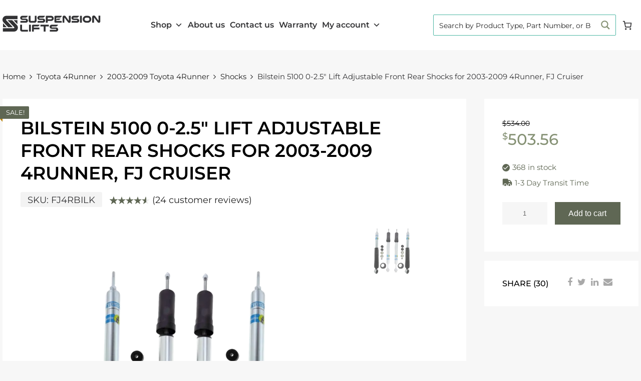

--- FILE ---
content_type: text/html; charset=UTF-8
request_url: https://www.suspensionlifts.com/shop/toyota-4runner/03-09-4runner/03-09-4runner-shocks/bilstein-height-adjustable-front-and-matching-5100-rear-shocks/
body_size: 99177
content:
<!DOCTYPE html>
<html lang="en-US">

	<head><meta charset="UTF-8"><script>if(navigator.userAgent.match(/MSIE|Internet Explorer/i)||navigator.userAgent.match(/Trident\/7\..*?rv:11/i)){var href=document.location.href;if(!href.match(/[?&]nowprocket/)){if(href.indexOf("?")==-1){if(href.indexOf("#")==-1){document.location.href=href+"?nowprocket=1"}else{document.location.href=href.replace("#","?nowprocket=1#")}}else{if(href.indexOf("#")==-1){document.location.href=href+"&nowprocket=1"}else{document.location.href=href.replace("#","&nowprocket=1#")}}}}</script><script>(()=>{class RocketLazyLoadScripts{constructor(){this.v="2.0.3",this.userEvents=["keydown","keyup","mousedown","mouseup","mousemove","mouseover","mouseenter","mouseout","mouseleave","touchmove","touchstart","touchend","touchcancel","wheel","click","dblclick","input","visibilitychange"],this.attributeEvents=["onblur","onclick","oncontextmenu","ondblclick","onfocus","onmousedown","onmouseenter","onmouseleave","onmousemove","onmouseout","onmouseover","onmouseup","onmousewheel","onscroll","onsubmit"]}async t(){this.i(),this.o(),/iP(ad|hone)/.test(navigator.userAgent)&&this.h(),this.u(),this.l(this),this.m(),this.k(this),this.p(this),this._(),await Promise.all([this.R(),this.L()]),this.lastBreath=Date.now(),this.S(this),this.P(),this.D(),this.O(),this.M(),await this.C(this.delayedScripts.normal),await this.C(this.delayedScripts.defer),await this.C(this.delayedScripts.async),this.F("domReady"),await this.T(),await this.j(),await this.I(),this.F("windowLoad"),await this.A(),window.dispatchEvent(new Event("rocket-allScriptsLoaded")),this.everythingLoaded=!0,this.lastTouchEnd&&await new Promise((t=>setTimeout(t,500-Date.now()+this.lastTouchEnd))),this.H(),this.F("all"),this.U(),this.W()}i(){this.CSPIssue=sessionStorage.getItem("rocketCSPIssue"),document.addEventListener("securitypolicyviolation",(t=>{this.CSPIssue||"script-src-elem"!==t.violatedDirective||"data"!==t.blockedURI||(this.CSPIssue=!0,sessionStorage.setItem("rocketCSPIssue",!0))}),{isRocket:!0})}o(){window.addEventListener("pageshow",(t=>{this.persisted=t.persisted,this.realWindowLoadedFired=!0}),{isRocket:!0}),window.addEventListener("pagehide",(()=>{this.onFirstUserAction=null}),{isRocket:!0})}h(){let t;function e(e){t=e}window.addEventListener("touchstart",e,{isRocket:!0}),window.addEventListener("touchend",(function i(o){Math.abs(o.changedTouches[0].pageX-t.changedTouches[0].pageX)<10&&Math.abs(o.changedTouches[0].pageY-t.changedTouches[0].pageY)<10&&o.timeStamp-t.timeStamp<200&&(o.target.dispatchEvent(new PointerEvent("click",{target:o.target,bubbles:!0,cancelable:!0,detail:1})),event.preventDefault(),window.removeEventListener("touchstart",e,{isRocket:!0}),window.removeEventListener("touchend",i,{isRocket:!0}))}),{isRocket:!0})}q(t){this.userActionTriggered||("mousemove"!==t.type||this.firstMousemoveIgnored?"keyup"===t.type||"mouseover"===t.type||"mouseout"===t.type||(this.userActionTriggered=!0,this.onFirstUserAction&&this.onFirstUserAction()):this.firstMousemoveIgnored=!0),"click"===t.type&&t.preventDefault(),this.savedUserEvents.length>0&&(t.stopPropagation(),t.stopImmediatePropagation()),"touchstart"===this.lastEvent&&"touchend"===t.type&&(this.lastTouchEnd=Date.now()),"click"===t.type&&(this.lastTouchEnd=0),this.lastEvent=t.type,this.savedUserEvents.push(t)}u(){this.savedUserEvents=[],this.userEventHandler=this.q.bind(this),this.userEvents.forEach((t=>window.addEventListener(t,this.userEventHandler,{passive:!1,isRocket:!0})))}U(){this.userEvents.forEach((t=>window.removeEventListener(t,this.userEventHandler,{passive:!1,isRocket:!0}))),this.savedUserEvents.forEach((t=>{t.target.dispatchEvent(new window[t.constructor.name](t.type,t))}))}m(){this.eventsMutationObserver=new MutationObserver((t=>{const e="return false";for(const i of t){if("attributes"===i.type){const t=i.target.getAttribute(i.attributeName);t&&t!==e&&(i.target.setAttribute("data-rocket-"+i.attributeName,t),i.target["rocket"+i.attributeName]=new Function("event",t),i.target.setAttribute(i.attributeName,e))}"childList"===i.type&&i.addedNodes.forEach((t=>{if(t.nodeType===Node.ELEMENT_NODE)for(const i of t.attributes)this.attributeEvents.includes(i.name)&&i.value&&""!==i.value&&(t.setAttribute("data-rocket-"+i.name,i.value),t["rocket"+i.name]=new Function("event",i.value),t.setAttribute(i.name,e))}))}})),this.eventsMutationObserver.observe(document,{subtree:!0,childList:!0,attributeFilter:this.attributeEvents})}H(){this.eventsMutationObserver.disconnect(),this.attributeEvents.forEach((t=>{document.querySelectorAll("[data-rocket-"+t+"]").forEach((e=>{e.setAttribute(t,e.getAttribute("data-rocket-"+t)),e.removeAttribute("data-rocket-"+t)}))}))}k(t){Object.defineProperty(HTMLElement.prototype,"onclick",{get(){return this.rocketonclick||null},set(e){this.rocketonclick=e,this.setAttribute(t.everythingLoaded?"onclick":"data-rocket-onclick","this.rocketonclick(event)")}})}S(t){function e(e,i){let o=e[i];e[i]=null,Object.defineProperty(e,i,{get:()=>o,set(s){t.everythingLoaded?o=s:e["rocket"+i]=o=s}})}e(document,"onreadystatechange"),e(window,"onload"),e(window,"onpageshow");try{Object.defineProperty(document,"readyState",{get:()=>t.rocketReadyState,set(e){t.rocketReadyState=e},configurable:!0}),document.readyState="loading"}catch(t){console.log("WPRocket DJE readyState conflict, bypassing")}}l(t){this.originalAddEventListener=EventTarget.prototype.addEventListener,this.originalRemoveEventListener=EventTarget.prototype.removeEventListener,this.savedEventListeners=[],EventTarget.prototype.addEventListener=function(e,i,o){o&&o.isRocket||!t.B(e,this)&&!t.userEvents.includes(e)||t.B(e,this)&&!t.userActionTriggered||e.startsWith("rocket-")||t.everythingLoaded?t.originalAddEventListener.call(this,e,i,o):t.savedEventListeners.push({target:this,remove:!1,type:e,func:i,options:o})},EventTarget.prototype.removeEventListener=function(e,i,o){o&&o.isRocket||!t.B(e,this)&&!t.userEvents.includes(e)||t.B(e,this)&&!t.userActionTriggered||e.startsWith("rocket-")||t.everythingLoaded?t.originalRemoveEventListener.call(this,e,i,o):t.savedEventListeners.push({target:this,remove:!0,type:e,func:i,options:o})}}F(t){"all"===t&&(EventTarget.prototype.addEventListener=this.originalAddEventListener,EventTarget.prototype.removeEventListener=this.originalRemoveEventListener),this.savedEventListeners=this.savedEventListeners.filter((e=>{let i=e.type,o=e.target||window;return"domReady"===t&&"DOMContentLoaded"!==i&&"readystatechange"!==i||("windowLoad"===t&&"load"!==i&&"readystatechange"!==i&&"pageshow"!==i||(this.B(i,o)&&(i="rocket-"+i),e.remove?o.removeEventListener(i,e.func,e.options):o.addEventListener(i,e.func,e.options),!1))}))}p(t){let e;function i(e){return t.everythingLoaded?e:e.split(" ").map((t=>"load"===t||t.startsWith("load.")?"rocket-jquery-load":t)).join(" ")}function o(o){function s(e){const s=o.fn[e];o.fn[e]=o.fn.init.prototype[e]=function(){return this[0]===window&&t.userActionTriggered&&("string"==typeof arguments[0]||arguments[0]instanceof String?arguments[0]=i(arguments[0]):"object"==typeof arguments[0]&&Object.keys(arguments[0]).forEach((t=>{const e=arguments[0][t];delete arguments[0][t],arguments[0][i(t)]=e}))),s.apply(this,arguments),this}}if(o&&o.fn&&!t.allJQueries.includes(o)){const e={DOMContentLoaded:[],"rocket-DOMContentLoaded":[]};for(const t in e)document.addEventListener(t,(()=>{e[t].forEach((t=>t()))}),{isRocket:!0});o.fn.ready=o.fn.init.prototype.ready=function(i){function s(){parseInt(o.fn.jquery)>2?setTimeout((()=>i.bind(document)(o))):i.bind(document)(o)}return t.realDomReadyFired?!t.userActionTriggered||t.fauxDomReadyFired?s():e["rocket-DOMContentLoaded"].push(s):e.DOMContentLoaded.push(s),o([])},s("on"),s("one"),s("off"),t.allJQueries.push(o)}e=o}t.allJQueries=[],o(window.jQuery),Object.defineProperty(window,"jQuery",{get:()=>e,set(t){o(t)}})}P(){const t=new Map;document.write=document.writeln=function(e){const i=document.currentScript,o=document.createRange(),s=i.parentElement;let n=t.get(i);void 0===n&&(n=i.nextSibling,t.set(i,n));const c=document.createDocumentFragment();o.setStart(c,0),c.appendChild(o.createContextualFragment(e)),s.insertBefore(c,n)}}async R(){return new Promise((t=>{this.userActionTriggered?t():this.onFirstUserAction=t}))}async L(){return new Promise((t=>{document.addEventListener("DOMContentLoaded",(()=>{this.realDomReadyFired=!0,t()}),{isRocket:!0})}))}async I(){return this.realWindowLoadedFired?Promise.resolve():new Promise((t=>{window.addEventListener("load",t,{isRocket:!0})}))}M(){this.pendingScripts=[];this.scriptsMutationObserver=new MutationObserver((t=>{for(const e of t)e.addedNodes.forEach((t=>{"SCRIPT"!==t.tagName||t.noModule||t.isWPRocket||this.pendingScripts.push({script:t,promise:new Promise((e=>{const i=()=>{const i=this.pendingScripts.findIndex((e=>e.script===t));i>=0&&this.pendingScripts.splice(i,1),e()};t.addEventListener("load",i,{isRocket:!0}),t.addEventListener("error",i,{isRocket:!0}),setTimeout(i,1e3)}))})}))})),this.scriptsMutationObserver.observe(document,{childList:!0,subtree:!0})}async j(){await this.J(),this.pendingScripts.length?(await this.pendingScripts[0].promise,await this.j()):this.scriptsMutationObserver.disconnect()}D(){this.delayedScripts={normal:[],async:[],defer:[]},document.querySelectorAll("script[type$=rocketlazyloadscript]").forEach((t=>{t.hasAttribute("data-rocket-src")?t.hasAttribute("async")&&!1!==t.async?this.delayedScripts.async.push(t):t.hasAttribute("defer")&&!1!==t.defer||"module"===t.getAttribute("data-rocket-type")?this.delayedScripts.defer.push(t):this.delayedScripts.normal.push(t):this.delayedScripts.normal.push(t)}))}async _(){await this.L();let t=[];document.querySelectorAll("script[type$=rocketlazyloadscript][data-rocket-src]").forEach((e=>{let i=e.getAttribute("data-rocket-src");if(i&&!i.startsWith("data:")){i.startsWith("//")&&(i=location.protocol+i);try{const o=new URL(i).origin;o!==location.origin&&t.push({src:o,crossOrigin:e.crossOrigin||"module"===e.getAttribute("data-rocket-type")})}catch(t){}}})),t=[...new Map(t.map((t=>[JSON.stringify(t),t]))).values()],this.N(t,"preconnect")}async $(t){if(await this.G(),!0!==t.noModule||!("noModule"in HTMLScriptElement.prototype))return new Promise((e=>{let i;function o(){(i||t).setAttribute("data-rocket-status","executed"),e()}try{if(navigator.userAgent.includes("Firefox/")||""===navigator.vendor||this.CSPIssue)i=document.createElement("script"),[...t.attributes].forEach((t=>{let e=t.nodeName;"type"!==e&&("data-rocket-type"===e&&(e="type"),"data-rocket-src"===e&&(e="src"),i.setAttribute(e,t.nodeValue))})),t.text&&(i.text=t.text),t.nonce&&(i.nonce=t.nonce),i.hasAttribute("src")?(i.addEventListener("load",o,{isRocket:!0}),i.addEventListener("error",(()=>{i.setAttribute("data-rocket-status","failed-network"),e()}),{isRocket:!0}),setTimeout((()=>{i.isConnected||e()}),1)):(i.text=t.text,o()),i.isWPRocket=!0,t.parentNode.replaceChild(i,t);else{const i=t.getAttribute("data-rocket-type"),s=t.getAttribute("data-rocket-src");i?(t.type=i,t.removeAttribute("data-rocket-type")):t.removeAttribute("type"),t.addEventListener("load",o,{isRocket:!0}),t.addEventListener("error",(i=>{this.CSPIssue&&i.target.src.startsWith("data:")?(console.log("WPRocket: CSP fallback activated"),t.removeAttribute("src"),this.$(t).then(e)):(t.setAttribute("data-rocket-status","failed-network"),e())}),{isRocket:!0}),s?(t.fetchPriority="high",t.removeAttribute("data-rocket-src"),t.src=s):t.src="data:text/javascript;base64,"+window.btoa(unescape(encodeURIComponent(t.text)))}}catch(i){t.setAttribute("data-rocket-status","failed-transform"),e()}}));t.setAttribute("data-rocket-status","skipped")}async C(t){const e=t.shift();return e?(e.isConnected&&await this.$(e),this.C(t)):Promise.resolve()}O(){this.N([...this.delayedScripts.normal,...this.delayedScripts.defer,...this.delayedScripts.async],"preload")}N(t,e){this.trash=this.trash||[];let i=!0;var o=document.createDocumentFragment();t.forEach((t=>{const s=t.getAttribute&&t.getAttribute("data-rocket-src")||t.src;if(s&&!s.startsWith("data:")){const n=document.createElement("link");n.href=s,n.rel=e,"preconnect"!==e&&(n.as="script",n.fetchPriority=i?"high":"low"),t.getAttribute&&"module"===t.getAttribute("data-rocket-type")&&(n.crossOrigin=!0),t.crossOrigin&&(n.crossOrigin=t.crossOrigin),t.integrity&&(n.integrity=t.integrity),t.nonce&&(n.nonce=t.nonce),o.appendChild(n),this.trash.push(n),i=!1}})),document.head.appendChild(o)}W(){this.trash.forEach((t=>t.remove()))}async T(){try{document.readyState="interactive"}catch(t){}this.fauxDomReadyFired=!0;try{await this.G(),document.dispatchEvent(new Event("rocket-readystatechange")),await this.G(),document.rocketonreadystatechange&&document.rocketonreadystatechange(),await this.G(),document.dispatchEvent(new Event("rocket-DOMContentLoaded")),await this.G(),window.dispatchEvent(new Event("rocket-DOMContentLoaded"))}catch(t){console.error(t)}}async A(){try{document.readyState="complete"}catch(t){}try{await this.G(),document.dispatchEvent(new Event("rocket-readystatechange")),await this.G(),document.rocketonreadystatechange&&document.rocketonreadystatechange(),await this.G(),window.dispatchEvent(new Event("rocket-load")),await this.G(),window.rocketonload&&window.rocketonload(),await this.G(),this.allJQueries.forEach((t=>t(window).trigger("rocket-jquery-load"))),await this.G();const t=new Event("rocket-pageshow");t.persisted=this.persisted,window.dispatchEvent(t),await this.G(),window.rocketonpageshow&&window.rocketonpageshow({persisted:this.persisted})}catch(t){console.error(t)}}async G(){Date.now()-this.lastBreath>45&&(await this.J(),this.lastBreath=Date.now())}async J(){return document.hidden?new Promise((t=>setTimeout(t))):new Promise((t=>requestAnimationFrame(t)))}B(t,e){return e===document&&"readystatechange"===t||(e===document&&"DOMContentLoaded"===t||(e===window&&"DOMContentLoaded"===t||(e===window&&"load"===t||e===window&&"pageshow"===t)))}static run(){(new RocketLazyLoadScripts).t()}}RocketLazyLoadScripts.run()})();</script>
		
		<meta name="viewport" content="width=device-width, initial-scale=1">
         
		<link rel="profile" href="http://gmpg.org/xfn/11">
		   
        
		<meta name='robots' content='index, follow, max-image-preview:large, max-snippet:-1, max-video-preview:-1' />
    <!-- Microsoft Bing UET base tag -->
    <script type="rocketlazyloadscript">
    (function(w,d,t,r,u){
        var f,n,i;w[u]=w[u]||[];
        f=function(){
            var o={ti:"17534189", enableAutoSpaTracking:true};
            o.q=w[u];w[u]=new UET(o);w[u].push("pageLoad");
        };
        n=d.createElement(t);
        n.src="https://bat.bing.com/bat.js";
        n.async=1;
        n.onload=n.onreadystatechange=function(){
            var s=this.readyState;
            s && s!=="loaded" && s!=="complete" || (f(), n.onload=n.onreadystatechange=null);
        };
        i=d.getElementsByTagName(t)[0];
        i.parentNode.insertBefore(n,i);
    })(window,document,"script",0,"uetq");
    </script>
    <!-- End Bing UET base tag -->
    
	<!-- This site is optimized with the Yoast SEO Premium plugin v26.6 (Yoast SEO v24.4) - https://yoast.com/wordpress/plugins/seo/ -->
	<title>Bilstein Height adjustable front and matching 5100 Rear shocks</title>
	<link rel="canonical" href="https://www.suspensionlifts.com/shop/toyota-4runner/03-09-4runner/03-09-4runner-shocks/bilstein-height-adjustable-front-and-matching-5100-rear-shocks/" />
	<meta property="og:locale" content="en_US" />
	<meta property="og:type" content="article" />
	<meta property="og:title" content="Bilstein Height adjustable front and matching 5100 Rear shocks" />
	<meta property="og:description" content="Bilstein 5100 0-2.5&#8243; adjustable front and 0-2&#8243; Rear shocks For 2003, 2004, 2005, 2006, 2007, 2008, 2009 Toyota 4Runner and FJ Cruiser FJ4RBILK Important Note: Will not fit 2003-2009 4Runner Sport sub-model. If you still choose to buy &#8211; you will get less lift. Need them assembled with OME/ARB coils?  Bilstein/OME 2-2.5&quot; Front Lift Assembled Coilovers     Read More &quot;Bilstein 5100 0-2.5&#8243; Lift Adjustable Front Rear Shocks for 2003-2009 4Runner, FJ Cruiser&quot;" />
	<meta property="og:url" content="https://www.suspensionlifts.com/shop/toyota-4runner/03-09-4runner/03-09-4runner-shocks/bilstein-height-adjustable-front-and-matching-5100-rear-shocks/" />
	<meta property="og:site_name" content="SuspensionLifts.com" />
	<meta property="article:publisher" content="https://facebook.com/suspensionlifts" />
	<meta property="article:modified_time" content="2026-01-14T20:17:11+00:00" />
	<meta property="og:image" content="https://www.suspensionlifts.com/wp-content/uploads/2013/03/Bilstein-5100-0-2.5-Lift-Adjustable-Front-Rear-Shocks-for-2003-2009-4Runner-FJ-Cruiser.png" />
	<meta property="og:image:width" content="1600" />
	<meta property="og:image:height" content="1200" />
	<meta property="og:image:type" content="image/png" />
	<meta name="twitter:card" content="summary_large_image" />
	<meta name="twitter:site" content="@suspensionlifts" />
	<script type="application/ld+json" class="yoast-schema-graph">{"@context":"https://schema.org","@graph":[{"@type":"WebPage","@id":"https://www.suspensionlifts.com/shop/toyota-4runner/03-09-4runner/03-09-4runner-shocks/bilstein-height-adjustable-front-and-matching-5100-rear-shocks/","url":"https://www.suspensionlifts.com/shop/toyota-4runner/03-09-4runner/03-09-4runner-shocks/bilstein-height-adjustable-front-and-matching-5100-rear-shocks/","name":"Bilstein Height adjustable front and matching 5100 Rear shocks","isPartOf":{"@id":"https://www.suspensionlifts.com/#website"},"primaryImageOfPage":{"@id":"https://www.suspensionlifts.com/shop/toyota-4runner/03-09-4runner/03-09-4runner-shocks/bilstein-height-adjustable-front-and-matching-5100-rear-shocks/#primaryimage"},"image":{"@id":"https://www.suspensionlifts.com/shop/toyota-4runner/03-09-4runner/03-09-4runner-shocks/bilstein-height-adjustable-front-and-matching-5100-rear-shocks/#primaryimage"},"thumbnailUrl":"https://www.suspensionlifts.com/wp-content/uploads/2013/03/Bilstein-5100-0-2.5-Lift-Adjustable-Front-Rear-Shocks-for-2003-2009-4Runner-FJ-Cruiser.png","datePublished":"2013-03-27T18:58:24+00:00","dateModified":"2026-01-14T20:17:11+00:00","breadcrumb":{"@id":"https://www.suspensionlifts.com/shop/toyota-4runner/03-09-4runner/03-09-4runner-shocks/bilstein-height-adjustable-front-and-matching-5100-rear-shocks/#breadcrumb"},"inLanguage":"en-US","potentialAction":[{"@type":"ReadAction","target":["https://www.suspensionlifts.com/shop/toyota-4runner/03-09-4runner/03-09-4runner-shocks/bilstein-height-adjustable-front-and-matching-5100-rear-shocks/"]}]},{"@type":"ImageObject","inLanguage":"en-US","@id":"https://www.suspensionlifts.com/shop/toyota-4runner/03-09-4runner/03-09-4runner-shocks/bilstein-height-adjustable-front-and-matching-5100-rear-shocks/#primaryimage","url":"https://www.suspensionlifts.com/wp-content/uploads/2013/03/Bilstein-5100-0-2.5-Lift-Adjustable-Front-Rear-Shocks-for-2003-2009-4Runner-FJ-Cruiser.png","contentUrl":"https://www.suspensionlifts.com/wp-content/uploads/2013/03/Bilstein-5100-0-2.5-Lift-Adjustable-Front-Rear-Shocks-for-2003-2009-4Runner-FJ-Cruiser.png","width":1600,"height":1200,"caption":"Bilstein 5100 0-2.5\" Lift Adjustable Front Rear Shocks for 2003-2009 4Runner, FJ Cruiser"},{"@type":"BreadcrumbList","@id":"https://www.suspensionlifts.com/shop/toyota-4runner/03-09-4runner/03-09-4runner-shocks/bilstein-height-adjustable-front-and-matching-5100-rear-shocks/#breadcrumb","itemListElement":[{"@type":"ListItem","position":1,"name":"Home","item":"https://www.suspensionlifts.com/"},{"@type":"ListItem","position":2,"name":"Shop","item":"https://www.suspensionlifts.com/shop-2/"},{"@type":"ListItem","position":3,"name":"Toyota 4Runner","item":"https://www.suspensionlifts.com/product-category/toyota-4runner/"},{"@type":"ListItem","position":4,"name":"2003-2009","item":"https://www.suspensionlifts.com/product-category/toyota-4runner/03-09-4runner/"},{"@type":"ListItem","position":5,"name":"Lift Kits","item":"https://www.suspensionlifts.com/product-category/toyota-4runner/03-09-4runner/03-09-lift-kits/"},{"@type":"ListItem","position":6,"name":"Bilstein 5100 0-2.5\" Lift Adjustable Front Rear Shocks for 2003-2009 4Runner, FJ Cruiser"}]},{"@type":"WebSite","@id":"https://www.suspensionlifts.com/#website","url":"https://www.suspensionlifts.com/","name":"Suspention Lifts","description":"","publisher":{"@id":"https://www.suspensionlifts.com/#organization"},"potentialAction":[{"@type":"SearchAction","target":{"@type":"EntryPoint","urlTemplate":"https://www.suspensionlifts.com/?s={search_term_string}"},"query-input":{"@type":"PropertyValueSpecification","valueRequired":true,"valueName":"search_term_string"}}],"inLanguage":"en-US"},{"@type":"Organization","@id":"https://www.suspensionlifts.com/#organization","name":"SuspensionLifts.com","url":"https://www.suspensionlifts.com/","logo":{"@type":"ImageObject","inLanguage":"en-US","@id":"https://www.suspensionlifts.com/#/schema/logo/image/","url":"https://www.suspensionlifts.com/wp-content/uploads/2022/09/fav-logo.png","contentUrl":"https://www.suspensionlifts.com/wp-content/uploads/2022/09/fav-logo.png","width":476,"height":475,"caption":"SuspensionLifts.com"},"image":{"@id":"https://www.suspensionlifts.com/#/schema/logo/image/"},"sameAs":["https://facebook.com/suspensionlifts","https://x.com/suspensionlifts","https://instagram.com/suspensionlifts"]}]}</script>
	<!-- / Yoast SEO Premium plugin. -->


<link rel='dns-prefetch' href='//www.googletagmanager.com' />
<link rel='dns-prefetch' href='//maxcdn.bootstrapcdn.com' />


<style id='wp-img-auto-sizes-contain-inline-css' type='text/css'>
img:is([sizes=auto i],[sizes^="auto," i]){contain-intrinsic-size:3000px 1500px}
/*# sourceURL=wp-img-auto-sizes-contain-inline-css */
</style>
<link data-minify="1" rel='stylesheet' id='ywqa-frontend-css' href='https://www.suspensionlifts.com/wp-content/cache/min/1/wp-content/plugins/yith-woocommerce-questions-and-answers-premium/assets/css/ywqa-frontend.css?ver=1768592938' type='text/css' media='' />
<link rel='stylesheet' id='wp-block-library-css' href='https://www.suspensionlifts.com/wp-includes/css/dist/block-library/style.min.css?ver=42644efd76d04769df0cd8175dd297c5' type='text/css' media='all' />
<style id='wp-block-paragraph-inline-css' type='text/css'>
.is-small-text{font-size:.875em}.is-regular-text{font-size:1em}.is-large-text{font-size:2.25em}.is-larger-text{font-size:3em}.has-drop-cap:not(:focus):first-letter{float:left;font-size:8.4em;font-style:normal;font-weight:100;line-height:.68;margin:.05em .1em 0 0;text-transform:uppercase}body.rtl .has-drop-cap:not(:focus):first-letter{float:none;margin-left:.1em}p.has-drop-cap.has-background{overflow:hidden}:root :where(p.has-background){padding:1.25em 2.375em}:where(p.has-text-color:not(.has-link-color)) a{color:inherit}p.has-text-align-left[style*="writing-mode:vertical-lr"],p.has-text-align-right[style*="writing-mode:vertical-rl"]{rotate:180deg}
/*# sourceURL=https://www.suspensionlifts.com/wp-includes/blocks/paragraph/style.min.css */
</style>
<link data-minify="1" rel='stylesheet' id='wc-blocks-style-css' href='https://www.suspensionlifts.com/wp-content/cache/min/1/wp-content/plugins/woocommerce/assets/client/blocks/wc-blocks.css?ver=1768592937' type='text/css' media='all' />
<style id='wc-blocks-style-inline-css' type='text/css'>
:root{--drawer-width: 480px}
/*# sourceURL=wc-blocks-style-inline-css */
</style>
<link data-minify="1" rel='stylesheet' id='wc-blocks-packages-style-css' href='https://www.suspensionlifts.com/wp-content/cache/min/1/wp-content/plugins/woocommerce/assets/client/blocks/packages-style.css?ver=1768592937' type='text/css' media='all' />
<link data-minify="1" rel='stylesheet' id='wc-blocks-style-mini-cart-css' href='https://www.suspensionlifts.com/wp-content/cache/min/1/wp-content/plugins/woocommerce/assets/client/blocks/mini-cart.css?ver=1768592937' type='text/css' media='all' />
<link data-minify="1" rel='stylesheet' id='wc-blocks-style-mini-cart-contents-css' href='https://www.suspensionlifts.com/wp-content/cache/min/1/wp-content/plugins/woocommerce/assets/client/blocks/mini-cart-contents.css?ver=1768592937' type='text/css' media='all' />
<style id='global-styles-inline-css' type='text/css'>
:root{--wp--preset--aspect-ratio--square: 1;--wp--preset--aspect-ratio--4-3: 4/3;--wp--preset--aspect-ratio--3-4: 3/4;--wp--preset--aspect-ratio--3-2: 3/2;--wp--preset--aspect-ratio--2-3: 2/3;--wp--preset--aspect-ratio--16-9: 16/9;--wp--preset--aspect-ratio--9-16: 9/16;--wp--preset--color--black: #000000;--wp--preset--color--cyan-bluish-gray: #abb8c3;--wp--preset--color--white: #ffffff;--wp--preset--color--pale-pink: #f78da7;--wp--preset--color--vivid-red: #cf2e2e;--wp--preset--color--luminous-vivid-orange: #ff6900;--wp--preset--color--luminous-vivid-amber: #fcb900;--wp--preset--color--light-green-cyan: #7bdcb5;--wp--preset--color--vivid-green-cyan: #00d084;--wp--preset--color--pale-cyan-blue: #8ed1fc;--wp--preset--color--vivid-cyan-blue: #0693e3;--wp--preset--color--vivid-purple: #9b51e0;--wp--preset--gradient--vivid-cyan-blue-to-vivid-purple: linear-gradient(135deg,rgb(6,147,227) 0%,rgb(155,81,224) 100%);--wp--preset--gradient--light-green-cyan-to-vivid-green-cyan: linear-gradient(135deg,rgb(122,220,180) 0%,rgb(0,208,130) 100%);--wp--preset--gradient--luminous-vivid-amber-to-luminous-vivid-orange: linear-gradient(135deg,rgb(252,185,0) 0%,rgb(255,105,0) 100%);--wp--preset--gradient--luminous-vivid-orange-to-vivid-red: linear-gradient(135deg,rgb(255,105,0) 0%,rgb(207,46,46) 100%);--wp--preset--gradient--very-light-gray-to-cyan-bluish-gray: linear-gradient(135deg,rgb(238,238,238) 0%,rgb(169,184,195) 100%);--wp--preset--gradient--cool-to-warm-spectrum: linear-gradient(135deg,rgb(74,234,220) 0%,rgb(151,120,209) 20%,rgb(207,42,186) 40%,rgb(238,44,130) 60%,rgb(251,105,98) 80%,rgb(254,248,76) 100%);--wp--preset--gradient--blush-light-purple: linear-gradient(135deg,rgb(255,206,236) 0%,rgb(152,150,240) 100%);--wp--preset--gradient--blush-bordeaux: linear-gradient(135deg,rgb(254,205,165) 0%,rgb(254,45,45) 50%,rgb(107,0,62) 100%);--wp--preset--gradient--luminous-dusk: linear-gradient(135deg,rgb(255,203,112) 0%,rgb(199,81,192) 50%,rgb(65,88,208) 100%);--wp--preset--gradient--pale-ocean: linear-gradient(135deg,rgb(255,245,203) 0%,rgb(182,227,212) 50%,rgb(51,167,181) 100%);--wp--preset--gradient--electric-grass: linear-gradient(135deg,rgb(202,248,128) 0%,rgb(113,206,126) 100%);--wp--preset--gradient--midnight: linear-gradient(135deg,rgb(2,3,129) 0%,rgb(40,116,252) 100%);--wp--preset--font-size--small: 13px;--wp--preset--font-size--medium: 20px;--wp--preset--font-size--large: 36px;--wp--preset--font-size--x-large: 42px;--wp--preset--spacing--20: 0.44rem;--wp--preset--spacing--30: 0.67rem;--wp--preset--spacing--40: 1rem;--wp--preset--spacing--50: 1.5rem;--wp--preset--spacing--60: 2.25rem;--wp--preset--spacing--70: 3.38rem;--wp--preset--spacing--80: 5.06rem;--wp--preset--shadow--natural: 6px 6px 9px rgba(0, 0, 0, 0.2);--wp--preset--shadow--deep: 12px 12px 50px rgba(0, 0, 0, 0.4);--wp--preset--shadow--sharp: 6px 6px 0px rgba(0, 0, 0, 0.2);--wp--preset--shadow--outlined: 6px 6px 0px -3px rgb(255, 255, 255), 6px 6px rgb(0, 0, 0);--wp--preset--shadow--crisp: 6px 6px 0px rgb(0, 0, 0);}:where(.is-layout-flex){gap: 0.5em;}:where(.is-layout-grid){gap: 0.5em;}body .is-layout-flex{display: flex;}.is-layout-flex{flex-wrap: wrap;align-items: center;}.is-layout-flex > :is(*, div){margin: 0;}body .is-layout-grid{display: grid;}.is-layout-grid > :is(*, div){margin: 0;}:where(.wp-block-columns.is-layout-flex){gap: 2em;}:where(.wp-block-columns.is-layout-grid){gap: 2em;}:where(.wp-block-post-template.is-layout-flex){gap: 1.25em;}:where(.wp-block-post-template.is-layout-grid){gap: 1.25em;}.has-black-color{color: var(--wp--preset--color--black) !important;}.has-cyan-bluish-gray-color{color: var(--wp--preset--color--cyan-bluish-gray) !important;}.has-white-color{color: var(--wp--preset--color--white) !important;}.has-pale-pink-color{color: var(--wp--preset--color--pale-pink) !important;}.has-vivid-red-color{color: var(--wp--preset--color--vivid-red) !important;}.has-luminous-vivid-orange-color{color: var(--wp--preset--color--luminous-vivid-orange) !important;}.has-luminous-vivid-amber-color{color: var(--wp--preset--color--luminous-vivid-amber) !important;}.has-light-green-cyan-color{color: var(--wp--preset--color--light-green-cyan) !important;}.has-vivid-green-cyan-color{color: var(--wp--preset--color--vivid-green-cyan) !important;}.has-pale-cyan-blue-color{color: var(--wp--preset--color--pale-cyan-blue) !important;}.has-vivid-cyan-blue-color{color: var(--wp--preset--color--vivid-cyan-blue) !important;}.has-vivid-purple-color{color: var(--wp--preset--color--vivid-purple) !important;}.has-black-background-color{background-color: var(--wp--preset--color--black) !important;}.has-cyan-bluish-gray-background-color{background-color: var(--wp--preset--color--cyan-bluish-gray) !important;}.has-white-background-color{background-color: var(--wp--preset--color--white) !important;}.has-pale-pink-background-color{background-color: var(--wp--preset--color--pale-pink) !important;}.has-vivid-red-background-color{background-color: var(--wp--preset--color--vivid-red) !important;}.has-luminous-vivid-orange-background-color{background-color: var(--wp--preset--color--luminous-vivid-orange) !important;}.has-luminous-vivid-amber-background-color{background-color: var(--wp--preset--color--luminous-vivid-amber) !important;}.has-light-green-cyan-background-color{background-color: var(--wp--preset--color--light-green-cyan) !important;}.has-vivid-green-cyan-background-color{background-color: var(--wp--preset--color--vivid-green-cyan) !important;}.has-pale-cyan-blue-background-color{background-color: var(--wp--preset--color--pale-cyan-blue) !important;}.has-vivid-cyan-blue-background-color{background-color: var(--wp--preset--color--vivid-cyan-blue) !important;}.has-vivid-purple-background-color{background-color: var(--wp--preset--color--vivid-purple) !important;}.has-black-border-color{border-color: var(--wp--preset--color--black) !important;}.has-cyan-bluish-gray-border-color{border-color: var(--wp--preset--color--cyan-bluish-gray) !important;}.has-white-border-color{border-color: var(--wp--preset--color--white) !important;}.has-pale-pink-border-color{border-color: var(--wp--preset--color--pale-pink) !important;}.has-vivid-red-border-color{border-color: var(--wp--preset--color--vivid-red) !important;}.has-luminous-vivid-orange-border-color{border-color: var(--wp--preset--color--luminous-vivid-orange) !important;}.has-luminous-vivid-amber-border-color{border-color: var(--wp--preset--color--luminous-vivid-amber) !important;}.has-light-green-cyan-border-color{border-color: var(--wp--preset--color--light-green-cyan) !important;}.has-vivid-green-cyan-border-color{border-color: var(--wp--preset--color--vivid-green-cyan) !important;}.has-pale-cyan-blue-border-color{border-color: var(--wp--preset--color--pale-cyan-blue) !important;}.has-vivid-cyan-blue-border-color{border-color: var(--wp--preset--color--vivid-cyan-blue) !important;}.has-vivid-purple-border-color{border-color: var(--wp--preset--color--vivid-purple) !important;}.has-vivid-cyan-blue-to-vivid-purple-gradient-background{background: var(--wp--preset--gradient--vivid-cyan-blue-to-vivid-purple) !important;}.has-light-green-cyan-to-vivid-green-cyan-gradient-background{background: var(--wp--preset--gradient--light-green-cyan-to-vivid-green-cyan) !important;}.has-luminous-vivid-amber-to-luminous-vivid-orange-gradient-background{background: var(--wp--preset--gradient--luminous-vivid-amber-to-luminous-vivid-orange) !important;}.has-luminous-vivid-orange-to-vivid-red-gradient-background{background: var(--wp--preset--gradient--luminous-vivid-orange-to-vivid-red) !important;}.has-very-light-gray-to-cyan-bluish-gray-gradient-background{background: var(--wp--preset--gradient--very-light-gray-to-cyan-bluish-gray) !important;}.has-cool-to-warm-spectrum-gradient-background{background: var(--wp--preset--gradient--cool-to-warm-spectrum) !important;}.has-blush-light-purple-gradient-background{background: var(--wp--preset--gradient--blush-light-purple) !important;}.has-blush-bordeaux-gradient-background{background: var(--wp--preset--gradient--blush-bordeaux) !important;}.has-luminous-dusk-gradient-background{background: var(--wp--preset--gradient--luminous-dusk) !important;}.has-pale-ocean-gradient-background{background: var(--wp--preset--gradient--pale-ocean) !important;}.has-electric-grass-gradient-background{background: var(--wp--preset--gradient--electric-grass) !important;}.has-midnight-gradient-background{background: var(--wp--preset--gradient--midnight) !important;}.has-small-font-size{font-size: var(--wp--preset--font-size--small) !important;}.has-medium-font-size{font-size: var(--wp--preset--font-size--medium) !important;}.has-large-font-size{font-size: var(--wp--preset--font-size--large) !important;}.has-x-large-font-size{font-size: var(--wp--preset--font-size--x-large) !important;}
/*# sourceURL=global-styles-inline-css */
</style>

<style id='classic-theme-styles-inline-css' type='text/css'>
/*! This file is auto-generated */
.wp-block-button__link{color:#fff;background-color:#32373c;border-radius:9999px;box-shadow:none;text-decoration:none;padding:calc(.667em + 2px) calc(1.333em + 2px);font-size:1.125em}.wp-block-file__button{background:#32373c;color:#fff;text-decoration:none}
/*# sourceURL=/wp-includes/css/classic-themes.min.css */
</style>
<link data-minify="1" rel='stylesheet' id='tz-public-styles-css' href='https://www.suspensionlifts.com/wp-content/cache/min/1/wp-content/plugins/tz-feature-pack/public/css/tz-feature-pack-public.css?ver=1768592937' type='text/css' media='all' />
<link data-minify="1" rel='stylesheet' id='tz-widget-styles-css' href='https://www.suspensionlifts.com/wp-content/cache/min/1/wp-content/plugins/tz-feature-pack/public/css/frontend-widget-styles.css?ver=1768592937' type='text/css' media='all' />
<link data-minify="1" rel='stylesheet' id='tz-elementor-styles-css' href='https://www.suspensionlifts.com/wp-content/cache/min/1/wp-content/plugins/tz-feature-pack/public/css/elementor-widgets-styles.css?ver=1768592937' type='text/css' media='all' />
<link data-minify="1" rel='stylesheet' id='cdn-font-awesome-css' href='https://www.suspensionlifts.com/wp-content/cache/min/1/font-awesome/4.7.0/css/font-awesome.min.css?ver=1768592937' type='text/css' media='all' />
<link data-minify="1" rel='stylesheet' id='wc-review-ajax-css' href='https://www.suspensionlifts.com/wp-content/cache/min/1/wp-content/plugins/wc-review-ajax/css/review-ajax.css?ver=1768592938' type='text/css' media='all' />
<link data-minify="1" rel='stylesheet' id='wcsr-frontend-styles-css' href='https://www.suspensionlifts.com/wp-content/cache/min/1/wp-content/plugins/wc-shortcode-replacer/frontend-styles.css?ver=1768592937' type='text/css' media='all' />
<link rel='stylesheet' id='photoswipe-css' href='https://www.suspensionlifts.com/wp-content/plugins/woocommerce/assets/css/photoswipe/photoswipe.min.css?ver=10.3.7' type='text/css' media='all' />
<link rel='stylesheet' id='photoswipe-default-skin-css' href='https://www.suspensionlifts.com/wp-content/plugins/woocommerce/assets/css/photoswipe/default-skin/default-skin.min.css?ver=10.3.7' type='text/css' media='all' />
<link data-minify="1" rel='stylesheet' id='woocommerce-smallscreen-css' href='https://www.suspensionlifts.com/wp-content/cache/min/1/wp-content/plugins/woocommerce/assets/css/woocommerce-smallscreen.css?ver=1768592937' type='text/css' media='only screen and (max-width: 768px)' />
<style id='woocommerce-inline-inline-css' type='text/css'>
.woocommerce form .form-row .required { visibility: visible; }
/*# sourceURL=woocommerce-inline-inline-css */
</style>
<link data-minify="1" rel='stylesheet' id='megamenu-css' href='https://www.suspensionlifts.com/wp-content/cache/min/1/wp-content/uploads/maxmegamenu/style.css?ver=1768592937' type='text/css' media='all' />
<link data-minify="1" rel='stylesheet' id='dashicons-css' href='https://www.suspensionlifts.com/wp-content/cache/min/1/wp-includes/css/dashicons.min.css?ver=1768592937' type='text/css' media='all' />
<style id='dashicons-inline-css' type='text/css'>
[data-font="Dashicons"]:before {font-family: 'Dashicons' !important;content: attr(data-icon) !important;speak: none !important;font-weight: normal !important;font-variant: normal !important;text-transform: none !important;line-height: 1 !important;font-style: normal !important;-webkit-font-smoothing: antialiased !important;-moz-osx-font-smoothing: grayscale !important;}
/*# sourceURL=dashicons-inline-css */
</style>
<link data-minify="1" rel='stylesheet' id='ywar-frontend-css' href='https://www.suspensionlifts.com/wp-content/cache/min/1/wp-content/plugins/yith-woocommerce-advanced-reviews-premium/assets/css/ywar-frontend.css?ver=1768592938' type='text/css' media='all' />
<link data-minify="1" rel='stylesheet' id='woocommerce_prettyPhoto_css-css' href='https://www.suspensionlifts.com/wp-content/cache/min/1/wp-content/plugins/woocommerce/assets/css/prettyPhoto.css?ver=1768592938' type='text/css' media='all' />
<link data-minify="1" rel='stylesheet' id='brands-styles-css' href='https://www.suspensionlifts.com/wp-content/cache/min/1/wp-content/plugins/woocommerce/assets/css/brands.css?ver=1768592937' type='text/css' media='all' />
<link data-minify="1" rel='stylesheet' id='chromium-style-css' href='https://www.suspensionlifts.com/wp-content/cache/min/1/wp-content/themes/chromium_new/style.css?ver=1768592937' type='text/css' media='all' />
<style id='chromium-style-inline-css' type='text/css'>
@media screen and (min-width: 1024px){
						.product-images-wrapper .flex-control-thumbs {
							width: 85px !important;
						}
					}
/*# sourceURL=chromium-style-inline-css */
</style>
<link data-minify="1" rel='stylesheet' id='chromium-fonts-css' href='https://www.suspensionlifts.com/wp-content/cache/min/1/wp-content/themes/chromium_new/assets/css/fonts.css?ver=1768592937' type='text/css' media='all' />
<link data-minify="1" rel='stylesheet' id='fontawesome-css' href='https://www.suspensionlifts.com/wp-content/cache/min/1/wp-content/themes/chromium_new/assets/css/font-awesome.min.css?ver=1768592937' type='text/css' media='all' />
<link data-minify="1" rel='stylesheet' id='chromium-woo-styles-css' href='https://www.suspensionlifts.com/wp-content/cache/min/1/wp-content/themes/chromium_new/assets/css/woo-styles.css?ver=1768592937' type='text/css' media='all' />
<link data-minify="1" rel='stylesheet' id='swiper-css-css' href='https://www.suspensionlifts.com/wp-content/cache/min/1/wp-content/themes/chromium_new/assets/css/swiper-bundle.min.css?ver=1768592937' type='text/css' media='all' />
<link data-minify="1" rel='stylesheet' id='fancybox-css-css' href='https://www.suspensionlifts.com/wp-content/cache/min/1/wp-content/themes/chromium_new/assets/css/fancybox.css?ver=1768592937' type='text/css' media='all' />
<link rel="stylesheet" href="https://www.suspensionlifts.com/wp-content/cache/fonts/1/google-fonts/css/d/1/4/b3744b2df1b4c239a6b784c7024a4.css" data-wpr-hosted-gf-parameters="family=sans-serif%3A100%2C100italic%2C300%2C300italic%2C400%2C400italic%2C500%2C500italic%2C700%2C700italic%2C900%2C900italic%7Cserif%3A100%2C100italic%2C300%2C300italic%2C400%2C400italic%2C500%2C500italic%2C700%2C700italic%2C900%2C900italic%7CRubik%3A100%2C100italic%2C300%2C300italic%2C400%2C400italic%2C500%2C500italic%2C700%2C700italic%2C900%2C900italic&subset=latin%2Clatin-ext"/>
<link rel='stylesheet' id='yith-wcwtl-style-css' href='https://www.suspensionlifts.com/wp-content/plugins/yith-woocommerce-waiting-list-premium/assets/css/yith-wcwtl-frontend.min.css?ver=3.8.0' type='text/css' media='all' />
<style id='yith-wcwtl-style-inline-css' type='text/css'>

		    .yith-wcwtl-output { background-color: #f9f9f9!important; padding: 40px 40px 40px 40px; border-radius: 15px;}
		    .yith-wcwtl-output.success, .yith-wcwtl-output.subscribed{ background-color: #f7fae2!important; color: #000000!important }
		    .yith-wcwtl-output .button{background:#a46497!important;color:#ffffff!important;}
			.yith-wcwtl-output .button:hover{background:#935386!important;color:#ffffff!important;}
			.yith-wcwtl-output .button.button-leave{background:#a46497!important;color:#ffffff!important;}
			.yith-wcwtl-output .button.button-leave:hover{background:#935386!important;color:#ffffff!important;}
			.yith-wcwtl-output .yith-wcwtl-error{ background-color: #f9f9f9!important; color: #AF2323!important; }
			.yith-wcwtl-output .yith-wcwtl-success #Group circle{ fill:#e4edc1 }
			.yith-wcwtl-output .yith-wcwtl-success #Group g{ fill: #a1c746 }
			
/*# sourceURL=yith-wcwtl-style-inline-css */
</style>
<script type="text/javascript" id="woocommerce-google-analytics-integration-gtag-js-after">
/* <![CDATA[ */
/* Google Analytics for WooCommerce (gtag.js) */
					window.dataLayer = window.dataLayer || [];
					function gtag(){dataLayer.push(arguments);}
					// Set up default consent state.
					for ( const mode of [{"analytics_storage":"denied","ad_storage":"denied","ad_user_data":"denied","ad_personalization":"denied","region":["AT","BE","BG","HR","CY","CZ","DK","EE","FI","FR","DE","GR","HU","IS","IE","IT","LV","LI","LT","LU","MT","NL","NO","PL","PT","RO","SK","SI","ES","SE","GB","CH"]}] || [] ) {
						gtag( "consent", "default", mode );
					}
					gtag("js", new Date());
					gtag("set", "developer_id.dOGY3NW", true);
					gtag("config", "G-VSFBBT11NP", {"track_404":true,"allow_google_signals":false,"logged_in":false,"linker":{"domains":[],"allow_incoming":false},"custom_map":{"dimension1":"logged_in"}});
//# sourceURL=woocommerce-google-analytics-integration-gtag-js-after
/* ]]> */
</script>
<script type="text/javascript" src="https://www.suspensionlifts.com/wp-includes/js/jquery/jquery.min.js?ver=3.7.1" id="jquery-core-js"></script>
<script type="text/javascript" src="https://www.suspensionlifts.com/wp-includes/js/jquery/jquery-migrate.min.js?ver=3.4.1" id="jquery-migrate-js"></script>
<script type="text/javascript" src="https://www.suspensionlifts.com/wp-content/plugins/woocommerce/assets/js/jquery-blockui/jquery.blockUI.min.js?ver=2.7.0-wc.10.3.7" id="wc-jquery-blockui-js" data-wp-strategy="defer"></script>
<script type="text/javascript" id="affirm_as_low_as-js-extra">
/* <![CDATA[ */
var affirmOptions = {"minimum":"5000","maximum":"3000000"};
//# sourceURL=affirm_as_low_as-js-extra
/* ]]> */
</script>
<script type="rocketlazyloadscript" data-rocket-type="text/javascript" data-rocket-src="https://www.suspensionlifts.com/wp-content/plugins/woocommerce-gateway-affirm/assets/js/affirm-as-low-as.js?ver=3.0.4" id="affirm_as_low_as-js"></script>
<script type="text/javascript" id="wc-add-to-cart-js-extra">
/* <![CDATA[ */
var wc_add_to_cart_params = {"ajax_url":"/wp-admin/admin-ajax.php","wc_ajax_url":"/?wc-ajax=%%endpoint%%","i18n_view_cart":"View cart","cart_url":"https://www.suspensionlifts.com/cart/","is_cart":"","cart_redirect_after_add":"no"};
//# sourceURL=wc-add-to-cart-js-extra
/* ]]> */
</script>
<script type="rocketlazyloadscript" data-rocket-type="text/javascript" data-rocket-src="https://www.suspensionlifts.com/wp-content/plugins/woocommerce/assets/js/frontend/add-to-cart.min.js?ver=10.3.7" id="wc-add-to-cart-js" defer="defer" data-wp-strategy="defer"></script>
<script type="text/javascript" src="https://www.suspensionlifts.com/wp-content/plugins/woocommerce/assets/js/zoom/jquery.zoom.min.js?ver=1.7.21-wc.10.3.7" id="wc-zoom-js" defer="defer" data-wp-strategy="defer"></script>
<script type="text/javascript" src="https://www.suspensionlifts.com/wp-content/plugins/woocommerce/assets/js/flexslider/jquery.flexslider.min.js?ver=2.7.2-wc.10.3.7" id="wc-flexslider-js" defer="defer" data-wp-strategy="defer"></script>
<script type="rocketlazyloadscript" data-rocket-type="text/javascript" data-rocket-src="https://www.suspensionlifts.com/wp-content/plugins/woocommerce/assets/js/photoswipe/photoswipe.min.js?ver=4.1.1-wc.10.3.7" id="wc-photoswipe-js" defer="defer" data-wp-strategy="defer"></script>
<script type="rocketlazyloadscript" data-rocket-type="text/javascript" data-rocket-src="https://www.suspensionlifts.com/wp-content/plugins/woocommerce/assets/js/photoswipe/photoswipe-ui-default.min.js?ver=4.1.1-wc.10.3.7" id="wc-photoswipe-ui-default-js" defer="defer" data-wp-strategy="defer"></script>
<script type="rocketlazyloadscript" data-rocket-type="text/javascript" data-rocket-src="https://www.suspensionlifts.com/wp-content/plugins/woocommerce/assets/js/js-cookie/js.cookie.min.js?ver=2.1.4-wc.10.3.7" id="wc-js-cookie-js" defer="defer" data-wp-strategy="defer"></script>
<script type="text/javascript" id="woocommerce-js-extra">
/* <![CDATA[ */
var woocommerce_params = {"ajax_url":"/wp-admin/admin-ajax.php","wc_ajax_url":"/?wc-ajax=%%endpoint%%","i18n_password_show":"Show password","i18n_password_hide":"Hide password"};
//# sourceURL=woocommerce-js-extra
/* ]]> */
</script>
<script type="rocketlazyloadscript" data-rocket-type="text/javascript" data-rocket-src="https://www.suspensionlifts.com/wp-content/plugins/woocommerce/assets/js/frontend/woocommerce.min.js?ver=10.3.7" id="woocommerce-js" defer="defer" data-wp-strategy="defer"></script>
<script type="text/javascript" src="https://www.suspensionlifts.com/wp-content/plugins/woocommerce/assets/js/prettyPhoto/jquery.prettyPhoto.min.js?ver=3.1.6-wc.10.3.7" id="wc-prettyPhoto-js" defer="defer" data-wp-strategy="defer"></script>
<script type="text/javascript" src="https://www.suspensionlifts.com/wp-content/plugins/woocommerce/assets/js/prettyPhoto/jquery.prettyPhoto.init.min.js?ver=10.3.7" id="wc-prettyPhoto-init-js" defer="defer" data-wp-strategy="defer"></script>
		<script type="rocketlazyloadscript">
			if ('undefined' === typeof _affirm_config) {
				var _affirm_config = {
					public_api_key: "1JP2QATTY3M9XX1A",
					script: "https://www.affirm.com/js/v2/affirm.js",
					locale: "en_US",
					country_code: "USA",

				};
				(function(l, g, m, e, a, f, b) {
					var d, c = l[m] || {},
						h = document.createElement(f),
						n = document.getElementsByTagName(f)[0],
						k = function(a, b, c) {
							return function() {
								a[b]._.push([c, arguments])
							}
						};
					c[e] = k(c, e, "set");
					d = c[e];
					c[a] = {};
					c[a]._ = [];
					d._ = [];
					c[a][b] = k(c, a, b);
					a = 0;
					for (
						b = "set add save post open " +
							"empty reset on off trigger ready setProduct"
							.split(" ");
						a < b.length; a++
					) d[b[a]] = k(c, e, b[a]);
					a = 0;
					for (b = ["get", "token", "url", "items"]; a < b.length; a++)
						d[b[a]] = function() {};
					h.async = !0;
					h.src = g[f];
					n.parentNode.insertBefore(h, n);
					delete g[f];
					d(g);
					l[m] = c
				})(
					window,
					_affirm_config,
					"affirm",
					"checkout",
					"ui",
					"script",
					"ready"
				);
			}
		</script>
		<style type="text/css">dd ul.bulleted {  float:none;clear:both; }</style><style>.woocommerce-product-gallery{ opacity: 1 !important; }</style><style>.mc4wp-checkbox-wp-registration-form{clear:both;width:auto;display:block;position:static}.mc4wp-checkbox-wp-registration-form input{float:none;vertical-align:middle;-webkit-appearance:checkbox;width:auto;max-width:21px;margin:0 6px 0 0;padding:0;position:static;display:inline-block!important}.mc4wp-checkbox-wp-registration-form label{float:none;cursor:pointer;width:auto;margin:0 0 16px;display:block;position:static}</style>	<noscript><style>.woocommerce-product-gallery{ opacity: 1 !important; }</style></noscript>
	<style type="text/css">.recentcomments a{display:inline !important;padding:0 !important;margin:0 !important;}</style>			<script type="rocketlazyloadscript" data-rocket-type="text/javascript">
				!function(f,b,e,v,n,t,s){if(f.fbq)return;n=f.fbq=function(){n.callMethod?
					n.callMethod.apply(n,arguments):n.queue.push(arguments)};if(!f._fbq)f._fbq=n;
					n.push=n;n.loaded=!0;n.version='2.0';n.queue=[];t=b.createElement(e);t.async=!0;
					t.src=v;s=b.getElementsByTagName(e)[0];s.parentNode.insertBefore(t,s)}(window,
					document,'script','https://connect.facebook.net/en_US/fbevents.js');
			</script>
			<!-- WooCommerce Facebook Integration Begin -->
			<script type="rocketlazyloadscript" data-rocket-type="text/javascript">

				fbq('init', '3621930531221071', {}, {
    "agent": "woocommerce-10.3.7-3.2.4"
});

				fbq( 'track', 'PageView', {
    "source": "woocommerce",
    "version": "10.3.7",
    "pluginVersion": "3.2.4"
} );

				document.addEventListener( 'DOMContentLoaded', function() {
					// Insert placeholder for events injected when a product is added to the cart through AJAX.
					document.body.insertAdjacentHTML( 'beforeend', '<div class=\"wc-facebook-pixel-event-placeholder\"></div>' );
				}, false );

			</script>
			<!-- WooCommerce Facebook Integration End -->
			<link rel="icon" href="https://www.suspensionlifts.com/wp-content/uploads/2024/02/favicon-removebg-preview-100x100.png" sizes="32x32" />
<link rel="icon" href="https://www.suspensionlifts.com/wp-content/uploads/2024/02/favicon-removebg-preview.png" sizes="192x192" />
<link rel="apple-touch-icon" href="https://www.suspensionlifts.com/wp-content/uploads/2024/02/favicon-removebg-preview.png" />
<meta name="msapplication-TileImage" content="https://www.suspensionlifts.com/wp-content/uploads/2024/02/favicon-removebg-preview.png" />
		<style type="text/css" id="wp-custom-css">
			/* WC Shortcode Replacer - Product Links */
.wc-product-link {
    color: #2271b1 !important;
    text-decoration: underline !important;
    font-weight: 500 !important;
    border-bottom: 1px solid #2271b1 !important;
    transition: all 0.2s ease !important;
}

.wc-product-link:hover {
    color: #135e96 !important;
    text-decoration: none !important;
    border-bottom: 2px solid #135e96 !important;
    background-color: rgba(34, 113, 177, 0.05) !important;
}

.wc-product-link:focus {
    outline: 2px solid #2271b1 !important;
    outline-offset: 2px !important;
    text-decoration: none !important;
}

/* Override common theme styles */
p .wc-product-link,
div .wc-product-link,
span .wc-product-link,
li .wc-product-link,
.entry-content .wc-product-link,
.post-content .wc-product-link,
.page-content .wc-product-link,
.woocommerce .wc-product-link {
    color: #2271b1 !important;
    text-decoration: underline !important;
    font-weight: 500 !important;
}		</style>
		<style id="kirki-inline-styles">.site-header h1.site-title{font-family:serif;color:#000000;}.filters-wrapper li{color:#81858c;background-color:#fff;}.filters-wrapper li:active,.filters-wrapper li:focus,.filters-wrapper li:hover{color:#212121;background-color:#FDB819;}.site-header{font-family:Rubik;}.header-top{background-color:#212121;}.header-top,.tz-login-heading.inline .my-account:after{color:#8b8b8b;}.primary-nav{background-color:#fdb819;}.site-footer{color:#9a9a9a;}body{font-family:sans-serif;}.blog-grid-posts article.type-post .post-date-wrapper span.border,.elementor-widget .product_list_widget .save-percent,.product .onsale,.product .onsale:before,.product .save-percent,.product.badges-style-3 .onsale,.site-header .compare-count-wrapper,.site-header .wishlist-count-wrapper,.site-sidebar.style-1 .widget .widget-title:after,.tz-from-blog .item-content ul.post-categories a,.tz-like-wrapper .wrapper a:hover,.tz-product-tabs .nav-tabs > li > a::before,.tz-sales-carousel .countdown-section,.ui-slider-horizontal .ui-slider-range,.widget .product_list_widget .save-percent,.widget_tz_categories.alt-style .widget-title,.widget_tz_shopping_cart .heading .cart-count-wrapper,.widget_tz_socials ul.inline-mode li i:hover,article.type-post .custom-post-label,ul.tabs.wc-tabs > li > a::before{background-color:#859174;}.button.tm-woocompare-button-single:before,.button.tm-woowishlist-button-single:before,.cart_totals tr.order-total td,.chromium-product-style-3 li.product:hover .button.add_to_cart_button::before,.chromium-product-style-3 li.product:hover .button.ajax_add_to_cart::before,.chromium-product-style-4 li.product:hover .button.add_to_cart_button::before,.chromium-product-style-4 li.product:hover .button.ajax_add_to_cart::before,.comment-form-rating p.stars a,.date-cat-wrapper span,.entry-summary .button.tm-woocompare-page-button:active,.entry-summary .button.tm-woocompare-page-button:focus,.entry-summary .button.tm-woocompare-page-button:hover,.entry-summary .button.tm-woowishlist-page-button:active,.entry-summary .button.tm-woowishlist-page-button:focus,.entry-summary .button.tm-woowishlist-page-button:hover,.post-date-wrapper span:not(.border),.price ins .woocommerce-Price-amount,.tz-sales-carousel .amount,.tz-sales-carousel .countdown-wrapper.style-2 .countdown-amount,.tz-sales-carousel .sale-title-wrapper,.wc-layered-nav-rating .star-rating span::before,.widget_layered_nav_filters ul li a:before,.widget_tz_hot_offers .countdown-amount,.woocommerce-checkout-review-order-table .order-total td,article.format-quote .quote-wrapper i::before,blockquote:before,td.product-remove a:active,td.product-remove a:focus,td.product-remove a:hover{color:#859174;}.product .onsale:before,.tz-product-tabs .tab-nav-wrapper .nav-tabs>li>a::after,.widget_tz_categories.alt-style,td.product-remove a:active,td.product-remove a:focus,td.product-remove a:hover{border-color:#859174;}.chromium-product-style-2 li.product .buttons-wrapper .button,.entry-summary .button.tm-woocompare-page-button,.entry-summary .button.tm-woowishlist-page-button,.product .star-rating span:before,.product-shares-wrapper .tz-social-links .wrapper a:hover,.product-shares-wrapper .tz-social-links .wrapper a:hover i::before,.product_list_widget .star-rating span::before,.related-posts .date,.tab-content-grid a:active,.tab-content-grid a:focus,.tab-content-grid a:hover,.tab-content-grid ul li:first-child a:active,.tab-content-grid ul li:first-child a:focus,.tab-content-grid ul li:first-child a:hover,.tz-from-blog .time-wrapper,article.type-post .entry-date,ul.posts-list .post-date{color:#859174;}.search .search-excerpt,.widget_layered_nav li.chosen a:before{background-color:#859174;}.widget_layered_nav li.chosen a:before{border-color:#859174;}.button.tm-woocompare-button-single,.button.tm-woowishlist-button-single,.nav-links span i:before,.show-all a:active,.show-all a:focus,.show-all a:hover,.show-all a:hover i:before,.site-sidebar .widget_calendar a,.widget.widget_tz_categories.alt-style a,a{color:#212121;}article.type-post .grid-wrapper .post-tags a:active,article.type-post .grid-wrapper .post-tags a:focus,article.type-post .grid-wrapper .post-tags a:hover,.blog-style-2 article.type-post .post-cats a:active,.blog-style-2 article.type-post .post-cats a:focus,.blog-style-2 article.type-post .post-cats a:hover,.button.tm-woocompare-button-single:active,.button.tm-woocompare-button-single:focus,.button.tm-woocompare-button-single:hover,.button.tm-woowishlist-button-single:active,.button.tm-woowishlist-button-single:focus,.button.tm-woowishlist-button-single:hover,.comment-author a:active,.comment-author a:focus,.comment-author a:hover,.entry-title a:active,.entry-title a:focus,.entry-title a:hover,.nav-links span:hover i:before,.related-posts .related-categorie:active,.related-posts .related-categorie:focus,.related-posts .related-categorie:hover,.related-posts h3 a:active,.related-posts h3 a:focus,.related-posts h3 a:hover,.show-all a,.show-all a i:before,.site-sidebar .widget_calendar a:active,.site-sidebar .widget_calendar a:focus,.site-sidebar .widget_calendar a:hover,.tz-categories-grid li:not(.show-all) a:active,.tz-categories-grid li:not(.show-all) a:focus,.tz-categories-grid li:not(.show-all) a:hover,.tz-hoverable-tabs p a:active,.tz-hoverable-tabs p a:focus,.tz-hoverable-tabs p a:hover,.widget.widget_tz_categories.alt-style a:active,.widget.widget_tz_categories.alt-style a:focus,.widget.widget_tz_categories.alt-style a:hover,a:active,a:focus,a:hover{color:#859174;}.site-sidebar .comment-author-link a:active,.site-sidebar .comment-author-link a:focus,.site-sidebar .comment-author-link a:hover,.site-sidebar a:active,.site-sidebar a:focus,.site-sidebar a:hover,.woocommerce-MyAccount-navigation a:active,.woocommerce-MyAccount-navigation a:focus,.woocommerce-MyAccount-navigation a:hover{color:#859174;}.header-top .tz-login-heading.inline a.login-button:active,.header-top .tz-login-heading.inline a.login-button:focus,.header-top .tz-login-heading.inline a.login-button:hover,.header-top a:active,.header-top a:focus,.header-top a:hover,.tz-login-heading.inline a.my-account:active,.tz-login-heading.inline a.my-account:focus,.tz-login-heading.inline a.my-account:hover{color:#859174;}.site-footer a:active,.site-footer a:focus,.site-footer a:hover{color:#859174;}.site-header .widget-heading,.site-header h1,.site-header h2,.site-header h3,.site-header h4,.site-header h5,.site-header h6{color:#626262;}.product .price,.product-shares-wrapper .tz-social-links .heading,.single-label span,.site-content h1,.site-content h2,.site-content h3,.site-content h4,.site-content h5,.site-content h6,.site-sidebar .comment-author-link,.site-sidebar .comment-author-link a,blockquote,div.product .price{color:#000000;}.site-sidebar h1,.site-sidebar h1 a,.site-sidebar h2,.site-sidebar h2 a,.site-sidebar h3,.site-sidebar h3 a,.site-sidebar h4,.site-sidebar h4 a,.site-sidebar h5,.site-sidebar h5 a,.site-sidebar h6,.site-sidebar h6 a{color:#000000;}.site-footer h1,.site-footer h2,.site-footer h3,.site-footer h4,.site-footer h5,.site-footer h6{color:#FFFFFF;}#comments,#reviews ol.commentlist,.ajax-auth .botom-links,.author-info h3,.blog.blog-grid-posts .meta-counters,.cart_totals h2,.comment .child-comments,.cross-sells h2,.elementor-widget h5,.post-date-wrapper .border,.post-navigation .nav-links,.primary-nav,.product-classic-style div.product .product-shares-wrapper,.site-header .tm-woocompare-widget-products,.site-header .tm-woowishlist-widget-products,.site-sidebar.style-1 .widget .screen-reader-text + .select-wrapper,.site-sidebar.style-1 .widget .widget-title + *,.tz-categories-grid.with-slider .title-wrapper,.tz-from-blog.style-2 .title-wrapper,.tz-hoverable-tabs ul.nav li,.tz-login-form-wrapper,.tz-login-form-wrapper .heading,.tz-product-tabs .tab-nav-wrapper,.widget .widget-title,.widget.widget_tz_categories.alt-style ul li,.widget_layered_nav ul li a:before,.widget_layered_nav_filters ul li a:before,.widget_price_filter .from,.widget_price_filter .to,.widget_tz_shopping_cart .mini-cart-heading,.widget_tz_shopping_cart .widget_shopping_cart_content,.widget_tz_shopping_cart .widget_shopping_cart_content .total,.widget_tz_shopping_cart ul.cart_list li a.remove,.woocommerce-MyAccount-navigation,.woocommerce-MyAccount-navigation ul li,.woocommerce-checkout h2,.woocommerce-checkout-review-order-table .img,article.type-post .post-cats,article.type-post .post-tags,figure.gallery-item:hover img,form.ajax-auth,table,table td,table th,table.order_details,table.order_details td,table.order_details th,ul.tabs.wc-tabs > li > a{border-color:#ebebeb;}.owl-carousel .owl-nav div + div::before,.tab-pane .slider-navi span + span::before,.title-wrapper .slider-navi span + span::before,.widget_tz_login_register + .widget:before,article.type-post .post-date-wrapper::after,article.type-post .post-date-wrapper::before,hr{background-color:#ebebeb;}.product .star-rating:before,.product_list_widget .star-rating::before,.tz-hoverable-tabs i.icon:before,.tz-testimonials .star-rating:before,.wc-layered-nav-rating .star-rating::before{color:#ebebeb;}.chromium-product-style-2 li.product .button::before,.chromium-product-style-3 li.product .button::before,.chromium-product-style-4 li.product .button::before,.meta-counters,.product .reviews-wrapper,.product-images-wrapper .woocommerce-product-gallery__trigger,.product-shares-wrapper .tz-social-links .wrapper a,.product-shares-wrapper .tz-social-links .wrapper a i::before,.quote-wrapper i::before,.related-posts .related-categorie,.tz-from-blog .post-views,.tz-from-blog.style-2 .item-content a.post-cat-link,.widget_archive .count,.widget_categories .count,.widget_search .search-form::before,.widget_tz_categories .count,article.type-post .time-wrapper i{color:#a9a9a9;}.product-images-wrapper .woocommerce-product-gallery__trigger{border-color:#a9a9a9;}.button,button,input,textarea{font-family:sans-serif;}.button,.select2-container--default .select2-selection--single,.select2-dropdown,button,input,textarea{border-top-left-radius:2px;border-top-right-radius:2px;border-bottom-right-radius:2px;border-bottom-left-radius:2px;}input[type="color"],input[type="date"],input[type="datetime"],input[type="datetime-local"],input[type="email"],input[type="month"],input[type="number"],input[type="password"],input[type="range"],input[type="search"],input[type="tel"],input[type="text"],input[type="time"],input[type="url"],input[type="week"],textarea{color:#626262;background-color:rgba(255,255,255,0);}.product-pager::before,.select-wrapper::before,.select2-container--default .select2-search--dropdown .select2-search__field,.select2-container--default .select2-selection--single,.select2-dropdown,.woocommerce-ordering::before,input[type="color"],input[type="date"],input[type="datetime"],input[type="datetime-local"],input[type="email"],input[type="month"],input[type="number"],input[type="password"],input[type="range"],input[type="search"],input[type="tel"],input[type="text"],input[type="time"],input[type="url"],input[type="week"],select,textarea{border-color:#dbdbdb;}.select2-container--default .select2-selection--single .select2-selection__arrow:before{background-color:#dbdbdb;}.button,.logo-group-nav .menu a,.primary-nav .menu a,button,html input[type="button"],input[type="reset"],input[type="submit"]{background-color:#859174;}.primary-alt-btn .button,.primary-alt-btn button,.primary-alt-btn input[type="reset"],.primary-alt-btn input[type="submit"],.primary-alt-btn.button,.widget_mailchimpsf_widget .mc_signup_submit,html .primary-alt-btn input[type="button"]{background-color:#859174;}.primary-alt-btn .button:active,.primary-alt-btn .button:focus,.primary-alt-btn .button:hover,.primary-alt-btn button:active,.primary-alt-btn button:focus,.primary-alt-btn button:hover,.primary-alt-btn input[type="reset"]:active,.primary-alt-btn input[type="reset"]:focus,.primary-alt-btn input[type="reset"]:hover,.primary-alt-btn input[type="submit"]:active,.primary-alt-btn input[type="submit"]:focus,.primary-alt-btn input[type="submit"]:hover,.primary-alt-btn.button:active,.primary-alt-btn.button:focus,.primary-alt-btn.button:hover,.primary-alt-btn:hover .tz-banner .button,.widget_mailchimpsf_widget .mc_signup_submit:active,.widget_mailchimpsf_widget .mc_signup_submit:focus,.widget_mailchimpsf_widget .mc_signup_submit:hover,html .primary-alt-btn input[type="button"]:active,html .primary-alt-btn input[type="button"]:focus,html .primary-alt-btn input[type="button"]:hover{background-color:#859174;}.button.alt:active,.button.alt:focus,.button.alt:hover,.button.empty-cart:active,.button.empty-cart:focus,.button.empty-cart:hover,.checkout-button.button:active,.checkout-button.button:focus,.checkout-button.button:hover,.checkout.button:active,.checkout.button:focus,.checkout.button:hover,.link-to-post.button:active,.link-to-post.button:focus,.link-to-post.button:hover,.single article.type-post .post-tags a:active,.single article.type-post .post-tags a:focus,.single article.type-post .post-tags a:hover,li.product .buttons-wrapper .button:active,li.product .buttons-wrapper .button:focus,li.product .buttons-wrapper .button:hover,li.product .excerpt-wrapper .button:active,li.product .excerpt-wrapper .button:focus,li.product .excerpt-wrapper .button:hover{background-color:#859174;}.secondary-alt-btn .button,.secondary-alt-btn button,.secondary-alt-btn input[type="reset"],.secondary-alt-btn input[type="submit"],.secondary-alt-btn.button,.site .dgwt-wcas-search-wrapp .dgwt-wcas-sf-wrapp .dgwt-wcas-search-submit,html .secondary-alt-btn input[type="button"]{color:#fff;background-color:#212121;}.secondary-alt-btn .button:active,.secondary-alt-btn .button:focus,.secondary-alt-btn .button:hover,.secondary-alt-btn button:active,.secondary-alt-btn button:focus,.secondary-alt-btn button:hover,.secondary-alt-btn input[type="reset"]:active,.secondary-alt-btn input[type="reset"]:focus,.secondary-alt-btn input[type="reset"]:hover,.secondary-alt-btn input[type="submit"]:active,.secondary-alt-btn input[type="submit"]:focus,.secondary-alt-btn input[type="submit"]:hover,.secondary-alt-btn.button:active,.secondary-alt-btn.button:focus,.secondary-alt-btn.button:hover,.secondary-alt-btn:hover .tz-banner .button,.site .dgwt-wcas-search-wrapp .dgwt-wcas-sf-wrapp .dgwt-wcas-search-submit:active,.site .dgwt-wcas-search-wrapp .dgwt-wcas-sf-wrapp .dgwt-wcas-search-submit:focus,.site .dgwt-wcas-search-wrapp .dgwt-wcas-sf-wrapp .dgwt-wcas-search-submit:hover,html .secondary-alt-btn input[type="button"]:active,html .secondary-alt-btn input[type="button"]:focus,html .secondary-alt-btn input[type="button"]:hover{color:#fff;background-color:#3a3a3a;}</style><style type="text/css">/** Mega Menu CSS: fs **/</style>
<noscript><style id="rocket-lazyload-nojs-css">.rll-youtube-player, [data-lazy-src]{display:none !important;}</style></noscript>      <!--  <script type="rocketlazyloadscript" data-rocket-type="text/javascript" data-rocket-src="https://www.suspensionlifts.com/wp-content/themes/chromium_new/js/ajax_script.js"></script>-->
		<script type="rocketlazyloadscript" data-rocket-type="text/javascript">
		jQuery(document).ready(function ( $ ) {
    			jQuery(".woo_carousel ul").addClass("owl-carousel-woo owl-theme");		
			});
		</script>

	<link rel='stylesheet' id='wc-braintree-styles-css' href='https://www.suspensionlifts.com/wp-content/plugins/woo-payment-gateway/assets/css/braintree.min.css?ver=3.2.80' type='text/css' media='all' />
<link data-minify="1" rel="stylesheet" id="asp-basic" href="https://www.suspensionlifts.com/wp-content/cache/min/1/wp-content/cache/asp/style.basic-ho-is-po-no-da-co-au-se-is.css?ver=1768592937" media="all" /><style id='asp-instance-1'>div[id*='ajaxsearchpro1_'] div.asp_loader,div[id*='ajaxsearchpro1_'] div.asp_loader *{box-sizing:border-box !important;margin:0;padding:0;box-shadow:none}div[id*='ajaxsearchpro1_'] div.asp_loader{box-sizing:border-box;display:flex;flex:0 1 auto;flex-direction:column;flex-grow:0;flex-shrink:0;flex-basis:28px;max-width:100%;max-height:100%;align-items:center;justify-content:center}div[id*='ajaxsearchpro1_'] div.asp_loader-inner{width:100%;margin:0 auto;text-align:center;height:100%}@-webkit-keyframes scale{0%{-webkit-transform:scale(1);transform:scale(1);opacity:1}45%{-webkit-transform:scale(0.1);transform:scale(0.1);opacity:0.7}80%{-webkit-transform:scale(1);transform:scale(1);opacity:1}}@keyframes scale{0%{-webkit-transform:scale(1);transform:scale(1);opacity:1}45%{-webkit-transform:scale(0.1);transform:scale(0.1);opacity:0.7}80%{-webkit-transform:scale(1);transform:scale(1);opacity:1}}div[id*='ajaxsearchpro1_'] div.asp_ball-pulse>div:nth-child(0){-webkit-animation:scale 0.75s -0.36s infinite cubic-bezier(.2,.68,.18,1.08);animation:scale 0.75s -0.36s infinite cubic-bezier(.2,.68,.18,1.08)}div[id*='ajaxsearchpro1_'] div.asp_ball-pulse>div:nth-child(1){-webkit-animation:scale 0.75s -0.24s infinite cubic-bezier(.2,.68,.18,1.08);animation:scale 0.75s -0.24s infinite cubic-bezier(.2,.68,.18,1.08)}div[id*='ajaxsearchpro1_'] div.asp_ball-pulse>div:nth-child(2){-webkit-animation:scale 0.75s -0.12s infinite cubic-bezier(.2,.68,.18,1.08);animation:scale 0.75s -0.12s infinite cubic-bezier(.2,.68,.18,1.08)}div[id*='ajaxsearchpro1_'] div.asp_ball-pulse>div:nth-child(3){-webkit-animation:scale 0.75s 0s infinite cubic-bezier(.2,.68,.18,1.08);animation:scale 0.75s 0s infinite cubic-bezier(.2,.68,.18,1.08)}div[id*='ajaxsearchpro1_'] div.asp_ball-pulse>div{background-color:rgb(77,183,164);width:20%;height:20%;border-radius:100%;margin:0;margin-top:40%;margin-left:10%;float:left;-webkit-animation-fill-mode:both;animation-fill-mode:both;display:block;vertical-align:text-top}div[id*='ajaxsearchprores1_'] .asp_res_loader div.asp_loader,div[id*='ajaxsearchprores1_'] .asp_res_loader div.asp_loader *{box-sizing:border-box !important;margin:0;padding:0;box-shadow:none}div[id*='ajaxsearchprores1_'] .asp_res_loader div.asp_loader{box-sizing:border-box;display:flex;flex:0 1 auto;flex-direction:column;flex-grow:0;flex-shrink:0;flex-basis:28px;max-width:100%;max-height:100%;align-items:center;justify-content:center}div[id*='ajaxsearchprores1_'] .asp_res_loader div.asp_loader-inner{width:100%;margin:0 auto;text-align:center;height:100%}@-webkit-keyframes scale{0%{-webkit-transform:scale(1);transform:scale(1);opacity:1}45%{-webkit-transform:scale(0.1);transform:scale(0.1);opacity:0.7}80%{-webkit-transform:scale(1);transform:scale(1);opacity:1}}@keyframes scale{0%{-webkit-transform:scale(1);transform:scale(1);opacity:1}45%{-webkit-transform:scale(0.1);transform:scale(0.1);opacity:0.7}80%{-webkit-transform:scale(1);transform:scale(1);opacity:1}}div[id*='ajaxsearchprores1_'] .asp_res_loader div.asp_ball-pulse>div:nth-child(0){-webkit-animation:scale 0.75s -0.36s infinite cubic-bezier(.2,.68,.18,1.08);animation:scale 0.75s -0.36s infinite cubic-bezier(.2,.68,.18,1.08)}div[id*='ajaxsearchprores1_'] .asp_res_loader div.asp_ball-pulse>div:nth-child(1){-webkit-animation:scale 0.75s -0.24s infinite cubic-bezier(.2,.68,.18,1.08);animation:scale 0.75s -0.24s infinite cubic-bezier(.2,.68,.18,1.08)}div[id*='ajaxsearchprores1_'] .asp_res_loader div.asp_ball-pulse>div:nth-child(2){-webkit-animation:scale 0.75s -0.12s infinite cubic-bezier(.2,.68,.18,1.08);animation:scale 0.75s -0.12s infinite cubic-bezier(.2,.68,.18,1.08)}div[id*='ajaxsearchprores1_'] .asp_res_loader div.asp_ball-pulse>div:nth-child(3){-webkit-animation:scale 0.75s 0s infinite cubic-bezier(.2,.68,.18,1.08);animation:scale 0.75s 0s infinite cubic-bezier(.2,.68,.18,1.08)}div[id*='ajaxsearchprores1_'] .asp_res_loader div.asp_ball-pulse>div{background-color:rgb(77,183,164);width:20%;height:20%;border-radius:100%;margin:0;margin-top:40%;margin-left:10%;float:left;-webkit-animation-fill-mode:both;animation-fill-mode:both;display:block;vertical-align:text-top}#ajaxsearchpro1_1 div.asp_loader,#ajaxsearchpro1_2 div.asp_loader,#ajaxsearchpro1_1 div.asp_loader *,#ajaxsearchpro1_2 div.asp_loader *{box-sizing:border-box !important;margin:0;padding:0;box-shadow:none}#ajaxsearchpro1_1 div.asp_loader,#ajaxsearchpro1_2 div.asp_loader{box-sizing:border-box;display:flex;flex:0 1 auto;flex-direction:column;flex-grow:0;flex-shrink:0;flex-basis:28px;max-width:100%;max-height:100%;align-items:center;justify-content:center}#ajaxsearchpro1_1 div.asp_loader-inner,#ajaxsearchpro1_2 div.asp_loader-inner{width:100%;margin:0 auto;text-align:center;height:100%}@-webkit-keyframes scale{0%{-webkit-transform:scale(1);transform:scale(1);opacity:1}45%{-webkit-transform:scale(0.1);transform:scale(0.1);opacity:0.7}80%{-webkit-transform:scale(1);transform:scale(1);opacity:1}}@keyframes scale{0%{-webkit-transform:scale(1);transform:scale(1);opacity:1}45%{-webkit-transform:scale(0.1);transform:scale(0.1);opacity:0.7}80%{-webkit-transform:scale(1);transform:scale(1);opacity:1}}#ajaxsearchpro1_1 div.asp_ball-pulse>div:nth-child(0),#ajaxsearchpro1_2 div.asp_ball-pulse>div:nth-child(0){-webkit-animation:scale 0.75s -0.36s infinite cubic-bezier(.2,.68,.18,1.08);animation:scale 0.75s -0.36s infinite cubic-bezier(.2,.68,.18,1.08)}#ajaxsearchpro1_1 div.asp_ball-pulse>div:nth-child(1),#ajaxsearchpro1_2 div.asp_ball-pulse>div:nth-child(1){-webkit-animation:scale 0.75s -0.24s infinite cubic-bezier(.2,.68,.18,1.08);animation:scale 0.75s -0.24s infinite cubic-bezier(.2,.68,.18,1.08)}#ajaxsearchpro1_1 div.asp_ball-pulse>div:nth-child(2),#ajaxsearchpro1_2 div.asp_ball-pulse>div:nth-child(2){-webkit-animation:scale 0.75s -0.12s infinite cubic-bezier(.2,.68,.18,1.08);animation:scale 0.75s -0.12s infinite cubic-bezier(.2,.68,.18,1.08)}#ajaxsearchpro1_1 div.asp_ball-pulse>div:nth-child(3),#ajaxsearchpro1_2 div.asp_ball-pulse>div:nth-child(3){-webkit-animation:scale 0.75s 0s infinite cubic-bezier(.2,.68,.18,1.08);animation:scale 0.75s 0s infinite cubic-bezier(.2,.68,.18,1.08)}#ajaxsearchpro1_1 div.asp_ball-pulse>div,#ajaxsearchpro1_2 div.asp_ball-pulse>div{background-color:rgb(77,183,164);width:20%;height:20%;border-radius:100%;margin:0;margin-top:40%;margin-left:10%;float:left;-webkit-animation-fill-mode:both;animation-fill-mode:both;display:block;vertical-align:text-top}@-webkit-keyframes asp_an_fadeInDown{0%{opacity:0;-webkit-transform:translateY(-20px)}100%{opacity:1;-webkit-transform:translateY(0)}}@keyframes asp_an_fadeInDown{0%{opacity:0;transform:translateY(-20px)}100%{opacity:1;transform:translateY(0)}}.asp_an_fadeInDown{-webkit-animation-name:asp_an_fadeInDown;animation-name:asp_an_fadeInDown}div.asp_r.asp_r_1,div.asp_r.asp_r_1 *,div.asp_m.asp_m_1,div.asp_m.asp_m_1 *,div.asp_s.asp_s_1,div.asp_s.asp_s_1 *{-webkit-box-sizing:content-box;-moz-box-sizing:content-box;-ms-box-sizing:content-box;-o-box-sizing:content-box;box-sizing:content-box;border:0;border-radius:0;text-transform:none;text-shadow:none;box-shadow:none;text-decoration:none;text-align:left;letter-spacing:normal}div.asp_r.asp_r_1,div.asp_m.asp_m_1,div.asp_s.asp_s_1{-webkit-box-sizing:border-box;-moz-box-sizing:border-box;-ms-box-sizing:border-box;-o-box-sizing:border-box;box-sizing:border-box}div.asp_r.asp_r_1,div.asp_r.asp_r_1 *,div.asp_m.asp_m_1,div.asp_m.asp_m_1 *,div.asp_s.asp_s_1,div.asp_s.asp_s_1 *{padding:0;margin:0}.wpdreams_clear{clear:both}.asp_w_container_1{width:540px}div.asp_m.asp_m_1{width:100%;height:auto;max-height:none;border-radius:5px;background:#d1eaff;margin-top:0;margin-bottom:0;background-image:-moz-radial-gradient(center,ellipse cover,rgb(255,255,255),rgb(255,255,255));background-image:-webkit-gradient(radial,center center,0px,center center,100%,rgb(255,255,255),rgb(255,255,255));background-image:-webkit-radial-gradient(center,ellipse cover,rgb(255,255,255),rgb(255,255,255));background-image:-o-radial-gradient(center,ellipse cover,rgb(255,255,255),rgb(255,255,255));background-image:-ms-radial-gradient(center,ellipse cover,rgb(255,255,255),rgb(255,255,255));background-image:radial-gradient(ellipse at center,rgb(255,255,255),rgb(255,255,255));overflow:hidden;border:1px solid rgb(77,183,164);border-radius:2px 2px 2px 2px;box-shadow:none}@media only screen and (min-width:641px) and (max-width:1024px){.asp_w_container_1{width:100%}div.asp_main_container.asp_w+[id*=asp-try-1]{width:100%}}@media only screen and (max-width:640px){.asp_w_container_1{width:100%}div.asp_main_container.asp_w+[id*=asp-try-1]{width:100%}}div.asp_m.asp_m_1 .probox{margin:0;height:40px;background:transparent;border:0 solid rgb(39,39,39);border-radius:0;box-shadow:none}p[id*=asp-try-1]{color:rgb(85,85,85) !important;display:block}div.asp_main_container+[id*=asp-try-1]{width:540px}p[id*=asp-try-1] a{color:rgb(255,181,86) !important}p[id*=asp-try-1] a:after{color:rgb(85,85,85) !important;display:inline;content:','}p[id*=asp-try-1] a:last-child:after{display:none}div.asp_m.asp_m_1 .probox .proinput{font-weight:normal;font-family:inherit;color:rgb(0,0,0);font-size:14px;line-height:40px !important;text-shadow:none;line-height:normal;flex-grow:1;order:5;-webkit-flex-grow:1;-webkit-order:5}div.asp_m.asp_m_1 .probox .proinput input.orig{font-weight:normal;font-family:inherit;color:rgb(0,0,0);font-size:14px;line-height:40px !important;text-shadow:none;line-height:normal;border:0;box-shadow:none;height:40px;position:relative;z-index:2;padding:0 !important;padding-top:2px !important;margin:-1px 0 0 -4px !important;width:100%;background:transparent !important}div.asp_m.asp_m_1 .probox .proinput input.autocomplete{font-weight:normal;font-family:inherit;color:rgb(0,0,0);font-size:14px;line-height:40px !important;text-shadow:none;line-height:normal;opacity:0.25;height:40px;display:block;position:relative;z-index:1;padding:0 !important;margin:-1px 0 0 -4px !important;margin-top:-40px !important;width:100%;background:transparent !important}.rtl div.asp_m.asp_m_1 .probox .proinput input.orig,.rtl div.asp_m.asp_m_1 .probox .proinput input.autocomplete{font-weight:normal;font-family:inherit;color:rgb(0,0,0);font-size:14px;line-height:40px !important;text-shadow:none;line-height:normal;direction:rtl;text-align:right}.rtl div.asp_m.asp_m_1 .probox .proinput{margin-right:2px}.rtl div.asp_m.asp_m_1 .probox .proloading,.rtl div.asp_m.asp_m_1 .probox .proclose{order:3}div.asp_m.asp_m_1 .probox .proinput input.orig::-webkit-input-placeholder{font-weight:normal;font-family:inherit;color:rgb(0,0,0);font-size:14px;text-shadow:none;opacity:0.85}div.asp_m.asp_m_1 .probox .proinput input.orig::-moz-placeholder{font-weight:normal;font-family:inherit;color:rgb(0,0,0);font-size:14px;text-shadow:none;opacity:0.85}div.asp_m.asp_m_1 .probox .proinput input.orig:-ms-input-placeholder{font-weight:normal;font-family:inherit;color:rgb(0,0,0);font-size:14px;text-shadow:none;opacity:0.85}div.asp_m.asp_m_1 .probox .proinput input.orig:-moz-placeholder{font-weight:normal;font-family:inherit;color:rgb(0,0,0);font-size:14px;text-shadow:none;opacity:0.85;line-height:normal !important}div.asp_m.asp_m_1 .probox .proinput input.autocomplete{font-weight:normal;font-family:inherit;color:rgb(0,0,0);font-size:14px;line-height:40px !important;text-shadow:none;line-height:normal;border:0;box-shadow:none}div.asp_m.asp_m_1 .probox .proloading,div.asp_m.asp_m_1 .probox .proclose,div.asp_m.asp_m_1 .probox .promagnifier,div.asp_m.asp_m_1 .probox .prosettings{width:40px;height:40px;flex:0 0 40px;flex-grow:0;order:7;-webkit-flex:0 0 40px;-webkit-flex-grow:0;-webkit-order:7}div.asp_m.asp_m_1 .probox .proclose svg{fill:rgb(254,254,254);background:rgb(51,51,51);box-shadow:0 0 0 2px rgba(255,255,255,0.9)}div.asp_m.asp_m_1 .probox .proloading{width:40px;height:40px;min-width:40px;min-height:40px;max-width:40px;max-height:40px}div.asp_m.asp_m_1 .probox .proloading .asp_loader{width:36px;height:36px;min-width:36px;min-height:36px;max-width:36px;max-height:36px}div.asp_m.asp_m_1 .probox .promagnifier{width:auto;height:40px;flex:0 0 auto;order:7;-webkit-flex:0 0 auto;-webkit-order:7}div.asp_m.asp_m_1 .probox .promagnifier:focus-visible{outline:black outset}div.asp_m.asp_m_1 .probox .promagnifier .innericon{display:block;width:40px;height:40px;float:right}div.asp_m.asp_m_1 .probox .promagnifier .asp_text_button{display:block;width:auto;height:40px;float:right;margin:0;padding:0 10px 0 2px;font-weight:normal;font-family:"Open Sans";color:rgb(51,51,51);font-size:15px;line-height:normal;text-shadow:none;line-height:40px}div.asp_m.asp_m_1 .probox .promagnifier .innericon svg{fill:rgb(255,255,255)}div.asp_m.asp_m_1 .probox .prosettings .innericon svg{fill:rgb(255,255,255)}div.asp_m.asp_m_1 .probox .promagnifier{width:40px;height:40px;background-image:-webkit-linear-gradient(180deg,rgb(77,183,164),rgb(77,183,164));background-image:-moz-linear-gradient(180deg,rgb(77,183,164),rgb(77,183,164));background-image:-o-linear-gradient(180deg,rgb(77,183,164),rgb(77,183,164));background-image:-ms-linear-gradient(180deg,rgb(77,183,164) 0,rgb(77,183,164) 100%);background-image:linear-gradient(180deg,rgb(77,183,164),rgb(77,183,164));background-position:center center;background-repeat:no-repeat;order:11;-webkit-order:11;float:right;border:0 solid rgb(0,0,0);border-radius:0;box-shadow:0 0 0 0 rgba(255,255,255,0.61);cursor:pointer;background-size:100% 100%;background-position:center center;background-repeat:no-repeat;cursor:pointer}div.asp_m.asp_m_1 .probox .prosettings{width:40px;height:40px;background-image:-webkit-linear-gradient(185deg,rgb(182,182,182),rgb(182,182,182));background-image:-moz-linear-gradient(185deg,rgb(182,182,182),rgb(182,182,182));background-image:-o-linear-gradient(185deg,rgb(182,182,182),rgb(182,182,182));background-image:-ms-linear-gradient(185deg,rgb(182,182,182) 0,rgb(182,182,182) 100%);background-image:linear-gradient(185deg,rgb(182,182,182),rgb(182,182,182));background-position:center center;background-repeat:no-repeat;order:10;-webkit-order:10;float:right;border:0 solid rgb(104,174,199);border-radius:0;box-shadow:0 0 0 0 rgba(255,255,255,0.63);cursor:pointer;background-size:100% 100%;align-self:flex-end}div.asp_r.asp_r_1{position:absolute;z-index:11000;width:auto;margin:12px 0 0 0}div.asp_r.asp_r_1 .asp_nores{border:0 solid rgb(0,0,0);border-radius:0;box-shadow:0 5px 5px -5px #dfdfdf;padding:6px 12px 6px 12px;margin:0;font-weight:normal;font-family:inherit;color:rgba(74,74,74,1);font-size:1rem;line-height:1.2rem;text-shadow:none;font-weight:normal;background:rgb(255,255,255)}div.asp_r.asp_r_1 .asp_nores .asp_nores_kw_suggestions{color:rgba(234,67,53,1);font-weight:normal}div.asp_r.asp_r_1 .asp_nores .asp_keyword{padding:0 8px 0 0;cursor:pointer;color:rgba(20,84,169,1);font-weight:bold}div.asp_r.asp_r_1 .asp_results_top{background:rgb(255,255,255);border:1px none rgb(81,81,81);border-radius:0;padding:6px 12px 6px 12px;margin:0 0 4px 0;text-align:center;font-weight:normal;font-family:"Open Sans";color:rgb(81,81,81);font-size:13px;line-height:16px;text-shadow:none}div.asp_r.asp_r_1 .results .item{height:auto;background:rgb(255,255,255)}div.asp_r.asp_r_1 .results .item.hovered{background-image:-moz-radial-gradient(center,ellipse cover,rgb(245,245,245),rgb(245,245,245));background-image:-webkit-gradient(radial,center center,0px,center center,100%,rgb(245,245,245),rgb(245,245,245));background-image:-webkit-radial-gradient(center,ellipse cover,rgb(245,245,245),rgb(245,245,245));background-image:-o-radial-gradient(center,ellipse cover,rgb(245,245,245),rgb(245,245,245));background-image:-ms-radial-gradient(center,ellipse cover,rgb(245,245,245),rgb(245,245,245));background-image:radial-gradient(ellipse at center,rgb(245,245,245),rgb(245,245,245))}div.asp_r.asp_r_1 .results .item .asp_image{background-size:cover;background-repeat:no-repeat}div.asp_r.asp_r_1 .results .item .asp_item_overlay_img{background-size:cover;background-repeat:no-repeat}div.asp_r.asp_r_1 .results .item .asp_content{overflow:hidden;background:transparent;margin:0;padding:0 10px}div.asp_r.asp_r_1 .results .item .asp_content h3{margin:0;padding:0;display:inline-block;line-height:inherit;font-weight:bold;font-family:inherit;color:rgb(5,94,148);font-size:15px;line-height:20px;text-shadow:none}div.asp_r.asp_r_1 .results .item .asp_content h3 a{margin:0;padding:0;line-height:inherit;display:block;font-weight:bold;font-family:inherit;color:rgb(5,94,148);font-size:15px;line-height:20px;text-shadow:none}div.asp_r.asp_r_1 .results .item .asp_content h3 a:hover{font-weight:bold;font-family:inherit;color:rgb(5,94,148);font-size:15px;line-height:20px;text-shadow:none}div.asp_r.asp_r_1 .results .item div.etc{padding:0;font-size:13px;line-height:1.3em;margin-bottom:6px}div.asp_r.asp_r_1 .results .item .etc .asp_author{padding:0;font-weight:bold;font-family:inherit;color:rgb(161,161,161);font-size:11px;line-height:13px;text-shadow:none}div.asp_r.asp_r_1 .results .item .etc .asp_date{margin:0 0 0 10px;padding:0;font-weight:normal;font-family:inherit;color:rgb(173,173,173);font-size:11px;line-height:15px;text-shadow:none}div.asp_r.asp_r_1 .results .item div.asp_content{margin:0;padding:0;font-weight:normal;font-family:inherit;color:rgb(74,74,74);font-size:13px;line-height:1.35em;text-shadow:none}div.asp_r.asp_r_1 span.highlighted{font-weight:bold;color:rgba(217,49,43,1);background-color:rgba(238,238,238,1)}div.asp_r.asp_r_1 p.showmore{text-align:center;font-weight:normal;font-family:inherit;color:rgb(5,94,148);font-size:12px;line-height:15px;text-shadow:none}div.asp_r.asp_r_1 p.showmore a{font-weight:normal;font-family:inherit;color:rgb(5,94,148);font-size:12px;line-height:15px;text-shadow:none;padding:10px 5px;margin:0 auto;background:rgb(255,255,255);display:block;text-align:center}div.asp_r.asp_r_1 .asp_res_loader{background:rgb(255,255,255);height:200px;padding:10px}div.asp_r.asp_r_1.isotopic .asp_res_loader{background:rgba(255,255,255,0)}div.asp_r.asp_r_1 .asp_res_loader .asp_loader{height:200px;width:200px;margin:0 auto}div.asp_s.asp_s_1.searchsettings{direction:ltr;padding:0;background-image:-webkit-linear-gradient(185deg,rgb(182,182,182),rgb(182,182,182));background-image:-moz-linear-gradient(185deg,rgb(182,182,182),rgb(182,182,182));background-image:-o-linear-gradient(185deg,rgb(182,182,182),rgb(182,182,182));background-image:-ms-linear-gradient(185deg,rgb(182,182,182) 0,rgb(182,182,182) 100%);background-image:linear-gradient(185deg,rgb(182,182,182),rgb(182,182,182));box-shadow:none;;max-width:208px;z-index:2}div.asp_s.asp_s_1.searchsettings.asp_s{z-index:11001}div.asp_sb.asp_sb_1.searchsettings{max-width:none}div.asp_s.asp_s_1.searchsettings form{display:flex}div.asp_sb.asp_sb_1.searchsettings form{display:flex}div.asp_s.asp_s_1.searchsettings div.asp_option_label,div.asp_s.asp_s_1.searchsettings .asp_label{font-weight:bold;font-family:"Open Sans";color:rgb(255,255,255);font-size:12px;line-height:15px;text-shadow:none}div.asp_sb.asp_sb_1.searchsettings .asp_option_inner .asp_option_checkbox,div.asp_s.asp_s_1.searchsettings .asp_option_inner .asp_option_checkbox{background-image:-webkit-linear-gradient(180deg,rgb(34,34,34),rgb(69,72,77));background-image:-moz-linear-gradient(180deg,rgb(34,34,34),rgb(69,72,77));background-image:-o-linear-gradient(180deg,rgb(34,34,34),rgb(69,72,77));background-image:-ms-linear-gradient(180deg,rgb(34,34,34) 0,rgb(69,72,77) 100%);background-image:linear-gradient(180deg,rgb(34,34,34),rgb(69,72,77))}div.asp_sb.asp_sb_1.searchsettings .asp_option_inner .asp_option_checkbox:after,div.asp_s.asp_s_1.searchsettings .asp_option_inner .asp_option_checkbox:after{font-family:'asppsicons2';border:none;content:"\e800";display:block;position:absolute;top:0;left:0;font-size:11px;color:rgb(255,255,255);margin:1px 0 0 0 !important;line-height:17px;text-align:center;text-decoration:none;text-shadow:none}div.asp_sb.asp_sb_1.searchsettings .asp_sett_scroll,div.asp_s.asp_s_1.searchsettings .asp_sett_scroll{scrollbar-width:thin;scrollbar-color:rgba(0,0,0,0.5) transparent}div.asp_sb.asp_sb_1.searchsettings .asp_sett_scroll::-webkit-scrollbar,div.asp_s.asp_s_1.searchsettings .asp_sett_scroll::-webkit-scrollbar{width:7px}div.asp_sb.asp_sb_1.searchsettings .asp_sett_scroll::-webkit-scrollbar-track,div.asp_s.asp_s_1.searchsettings .asp_sett_scroll::-webkit-scrollbar-track{background:transparent}div.asp_sb.asp_sb_1.searchsettings .asp_sett_scroll::-webkit-scrollbar-thumb,div.asp_s.asp_s_1.searchsettings .asp_sett_scroll::-webkit-scrollbar-thumb{background:rgba(0,0,0,0.5);border-radius:5px;border:none}div.asp_s.asp_s_1.searchsettings .asp_sett_scroll{max-height:220px;overflow:auto}div.asp_sb.asp_sb_1.searchsettings .asp_sett_scroll{max-height:220px;overflow:auto}div.asp_s.asp_s_1.searchsettings fieldset{width:200px;min-width:200px;max-width:10000px}div.asp_sb.asp_sb_1.searchsettings fieldset{width:200px;min-width:200px;max-width:10000px}div.asp_s.asp_s_1.searchsettings fieldset legend{padding:0 0 0 10px;margin:0;background:transparent;font-weight:normal;font-family:"Open Sans";color:rgb(31,31,31);font-size:13px;line-height:15px;text-shadow:none}div.asp_r.asp_r_1.vertical{padding:4px;background:rgb(216,216,216);border-radius:3px;border:0 none rgb(0,0,0);border-radius:0;box-shadow:none;visibility:hidden;display:none}div.asp_r.asp_r_1.vertical .results{max-height:none;overflow-x:hidden;overflow-y:auto}div.asp_r.asp_r_1.vertical .item{position:relative;box-sizing:border-box}div.asp_r.asp_r_1.vertical .item .asp_content h3{display:inline}div.asp_r.asp_r_1.vertical .results .item .asp_content{overflow:hidden;width:auto;height:auto;background:transparent;margin:0;padding:8px}div.asp_r.asp_r_1.vertical .results .item .asp_image{width:70px;height:70px;margin:2px 8px 0 0}div.asp_r.asp_r_1.vertical .asp_simplebar-scrollbar::before{background:transparent;background-image:-moz-radial-gradient(center,ellipse cover,rgba(0,0,0,0.5),rgba(0,0,0,0.5));background-image:-webkit-gradient(radial,center center,0px,center center,100%,rgba(0,0,0,0.5),rgba(0,0,0,0.5));background-image:-webkit-radial-gradient(center,ellipse cover,rgba(0,0,0,0.5),rgba(0,0,0,0.5));background-image:-o-radial-gradient(center,ellipse cover,rgba(0,0,0,0.5),rgba(0,0,0,0.5));background-image:-ms-radial-gradient(center,ellipse cover,rgba(0,0,0,0.5),rgba(0,0,0,0.5));background-image:radial-gradient(ellipse at center,rgba(0,0,0,0.5),rgba(0,0,0,0.5))}div.asp_r.asp_r_1.vertical .results .item::after{display:block;position:absolute;bottom:0;content:"";height:1px;width:100%;background:rgba(255,255,255,0.55)}div.asp_r.asp_r_1.vertical .results .item.asp_last_item::after{display:none}.asp_spacer{display:none !important;}.asp_v_spacer{width:100%;height:0}div.asp_r.asp_r_1 .asp_group_header{background:#DDD;background:rgb(246,246,246);border-radius:3px 3px 0 0;border-top:1px solid rgb(248,248,248);border-left:1px solid rgb(248,248,248);border-right:1px solid rgb(248,248,248);margin:0 0 -3px;padding:7px 0 7px 10px;position:relative;z-index:1000;min-width:90%;flex-grow:1;font-weight:bold;font-family:inherit;color:rgb(5,94,148);font-size:11px;line-height:13px;text-shadow:none}div.asp_r.asp_r_1.vertical .results{scrollbar-width:thin;scrollbar-color:rgba(0,0,0,0.5) rgb(255,255,255)}div.asp_r.asp_r_1.vertical .results::-webkit-scrollbar{width:10px}div.asp_r.asp_r_1.vertical .results::-webkit-scrollbar-track{background:rgb(255,255,255);box-shadow:inset 0 0 12px 12px transparent;border:none}div.asp_r.asp_r_1.vertical .results::-webkit-scrollbar-thumb{background:transparent;box-shadow:inset 0 0 12px 12px rgba(0,0,0,0);border:solid 2px transparent;border-radius:12px}div.asp_r.asp_r_1.vertical:hover .results::-webkit-scrollbar-thumb{box-shadow:inset 0 0 12px 12px rgba(0,0,0,0.5)}@media(hover:none),(max-width:500px){div.asp_r.asp_r_1.vertical .results::-webkit-scrollbar-thumb{box-shadow:inset 0 0 12px 12px rgba(0,0,0,0.5)}}</style><meta name="generator" content="WP Rocket 3.18.3" data-wpr-features="wpr_delay_js wpr_lazyload_images wpr_minify_css wpr_preload_links wpr_host_fonts_locally wpr_desktop" /></head>

	<body class="wp-singular product-template-default single single-product postid-643 wp-custom-logo wp-theme-chromium_new theme-chromium_new wc-braintree-body woocommerce woocommerce-page woocommerce-no-js mega-menu-primary-nav layout-one-col site-boxed logo-pos-left blog-style-default col4-col2 product-chrom-style grid-variations mobile-one-col-products chromium-product-style-3">
			<header data-rocket-location-hash="2a89341fefd0155df4d7cfe2b2e54b3a" class="site-header">
				<div data-rocket-location-hash="5c6f9901d144f9e64d5d28771baaa229" class="header__container container">

				


					<div data-rocket-location-hash="3e82f81ba65462b004d7b902d32d951a" class="header__logo logo" itemscope itemtype="http://schema.org/Organization">
					<a href="https://www.suspensionlifts.com/" rel="home" itemprop="url">
						<img src="data:image/svg+xml,%3Csvg%20xmlns='http://www.w3.org/2000/svg'%20viewBox='0%200%20196%2032'%3E%3C/svg%3E" width="196" height="32" alt="logo" data-lazy-src="/wp-content/uploads/2023/07/logo.svg"><noscript><img src="/wp-content/uploads/2023/07/logo.svg" width="196" height="32" alt="logo"></noscript>
					</a>
			</div>
		
		
									<nav id="site-navigation" class="main-navigation primary-nav site-content" itemscope="itemscope" itemtype="http://schema.org/SiteNavigationElement" role="navigation"><!-- Primary nav -->
						<a class="screen-reader-text skip-link" href="#content">Skip to content</a>
						                        <button class="menu-toggle" aria-controls="primary-menu" aria-expanded="false">Menu</button>
                        <div id="mega-menu-wrap-primary-nav" class="mega-menu-wrap"><div class="mega-menu-toggle"><div class="mega-toggle-blocks-left"></div><div class="mega-toggle-blocks-center"></div><div class="mega-toggle-blocks-right"><div class='mega-toggle-block mega-menu-toggle-animated-block mega-toggle-block-0' id='mega-toggle-block-0'><button aria-label="Toggle Menu" class="mega-toggle-animated mega-toggle-animated-slider" type="button" aria-expanded="false">
                  <span class="mega-toggle-animated-box">
                    <span class="mega-toggle-animated-inner"></span>
                  </span>
                </button></div></div></div><ul id="mega-menu-primary-nav" class="mega-menu max-mega-menu mega-menu-horizontal mega-no-js" data-event="hover_intent" data-effect="fade_up" data-effect-speed="200" data-effect-mobile="slide" data-effect-speed-mobile="200" data-mobile-force-width="false" data-second-click="close" data-document-click="collapse" data-vertical-behaviour="standard" data-breakpoint="1200" data-unbind="true" data-mobile-state="collapse_all" data-hover-intent-timeout="300" data-hover-intent-interval="100"><li class='mega-menu-item mega-menu-item-type-post_type mega-menu-item-object-page mega-current_page_parent mega-menu-megamenu mega-menu-item-has-children mega-align-bottom-left mega-menu-megamenu mega-menu-item-240489' id='mega-menu-item-240489'><a class="mega-menu-link" href="https://www.suspensionlifts.com/shop-2/" aria-haspopup="true" aria-expanded="false" tabindex="0">Shop<span class="mega-indicator"></span></a>
<ul class="mega-sub-menu">
<li class='mega-menu-item mega-menu-item-type-widget widget_custom_tabs_menu_widget mega-menu-columns-1-of-1 mega-menu-item-custom_tabs_menu_widget-2' id='mega-menu-item-custom_tabs_menu_widget-2'>

        <div class="tabs-menu-container">
          <div class="tabs-menu-list" id="tabsMenuList">
                          <button class="tab-menu-btn" data-tab="tab0">
                Shocks                <svg fill="none" stroke="currentColor" stroke-width="2" viewBox="0 0 24 24">
                  <path d="M15 18l-6-6 6-6"/>
                </svg>
              </button>
                          <button class="tab-menu-btn" data-tab="tab1">
                Lift Kits                <svg fill="none" stroke="currentColor" stroke-width="2" viewBox="0 0 24 24">
                  <path d="M15 18l-6-6 6-6"/>
                </svg>
              </button>
                          <button class="tab-menu-btn" data-tab="tab2">
                Coilovers                <svg fill="none" stroke="currentColor" stroke-width="2" viewBox="0 0 24 24">
                  <path d="M15 18l-6-6 6-6"/>
                </svg>
              </button>
                          <button class="tab-menu-btn" data-tab="tab3">
                Coils                <svg fill="none" stroke="currentColor" stroke-width="2" viewBox="0 0 24 24">
                  <path d="M15 18l-6-6 6-6"/>
                </svg>
              </button>
                          <button class="tab-menu-btn" data-tab="tab4">
                Levelling Kits                <svg fill="none" stroke="currentColor" stroke-width="2" viewBox="0 0 24 24">
                  <path d="M15 18l-6-6 6-6"/>
                </svg>
              </button>
                          <button class="tab-menu-btn" data-tab="tab5">
                Steering Stabilizers                <svg fill="none" stroke="currentColor" stroke-width="2" viewBox="0 0 24 24">
                  <path d="M15 18l-6-6 6-6"/>
                </svg>
              </button>
                          <button class="tab-menu-btn" data-tab="tab6">
                Upper Control Arms                <svg fill="none" stroke="currentColor" stroke-width="2" viewBox="0 0 24 24">
                  <path d="M15 18l-6-6 6-6"/>
                </svg>
              </button>
                          <button class="tab-menu-btn" data-tab="tab7">
                Leaf Springs                <svg fill="none" stroke="currentColor" stroke-width="2" viewBox="0 0 24 24">
                  <path d="M15 18l-6-6 6-6"/>
                </svg>
              </button>
                      </div>
                        <div data-bg="https://www.suspensionlifts.com/wp-content/webp-express/webp-images/uploads/2024/10/shocks-300x225.png.webp" class="tab-menu-content rocket-lazyload" id="tab0" style="">
                <div class="mobile-back"></div>
                <div class="submenues">
                                      <div class="submenu">
                      <h4>By Brand</h4>
                      <ul class="main-menu-list">
                                                  <li><a href="https://www.suspensionlifts.com/shocks-bilstein/">Bilstein</a></li>
                                                  <li><a href="https://www.suspensionlifts.com/shocks-skyjacker/">Skyjacker</a></li>
                                                  <li><a href="https://www.suspensionlifts.com/shocks-fox/">FOX</a></li>
                                                  <li><a href="https://www.suspensionlifts.com/shocks-rcd/">RCD</a></li>
                                                  <li><a href="https://www.suspensionlifts.com/shocks-ome/">OME</a></li>
                                                  <li><a href="https://www.suspensionlifts.com/shocks-kyb/">KYB</a></li>
                                                  <li><a href="https://www.suspensionlifts.com/shocks-rancho/">Rancho</a></li>
                                                  <li><a href="https://www.suspensionlifts.com/shocks-pro-comp/">Pro Comp</a></li>
                                                  <li><a href="https://www.suspensionlifts.com/shocks-superlift/">SuperLift</a></li>
                                                  <li><a href="https://www.suspensionlifts.com/shocks-icon/">ICON</a></li>
                                                  <li><a href="https://www.suspensionlifts.com/shocks-readylift/">ReadyLift</a></li>
                                                  <li><a href="https://www.suspensionlifts.com/shocks-mcgaughys/">McGaughy's</a></li>
                                                  <li><a href="https://www.suspensionlifts.com/shocks-eibach/">Eibach</a></li>
                                                  <li><a href="https://www.suspensionlifts.com/shocks-zone-offroad/">Zone Offroad</a></li>
                                              </ul>
                    </div>
                                      <div class="submenu">
                      <h4>By Vehicle</h4>
                      <ul class="main-menu-list">
                                                  <li><a href="https://www.suspensionlifts.com/shocks-for-toyota-tacoma/">Toyota Tacoma</a></li>
                                                  <li><a href="https://www.suspensionlifts.com/product-category/toyota-tundra/shocks2/">Toyota Tundra</a></li>
                                                  <li><a href="https://www.suspensionlifts.com/shocks-for-gmc-1500/">GMC 1500</a></li>
                                                  <li><a href="https://www.suspensionlifts.com/shocks-for-toyota-fj-cruiser/">Toyota FJ Cruiser</a></li>
                                                  <li><a href="https://www.suspensionlifts.com/shocks-for-toyota-4runner/">Toyota 4Runner</a></li>
                                                  <li><a href="https://www.suspensionlifts.com/shocks-for-ford-f-350/">Ford F-350</a></li>
                                                  <li><a href="https://www.suspensionlifts.com/shocks-for-ram-1500/">Ram 1500</a></li>
                                                  <li><a href="https://www.suspensionlifts.com/shocks-for-gmc-2500/">GMC 2500</a></li>
                                                  <li><a href="https://www.suspensionlifts.com/shocks-for-ram-2500/">Ram 2500</a></li>
                                                  <li><a href="https://www.suspensionlifts.com/shocks-for-ford-f-150/">Ford F-150</a></li>
                                                  <li><a href="https://www.suspensionlifts.com/shocks-for-ford-f-250/">Ford F-250</a></li>
                                                  <li><a href="https://www.suspensionlifts.com/shocks-for-dodge-ram-2500/">Dodge Ram 2500</a></li>
                                                  <li><a href="https://www.suspensionlifts.com/shocks-for-chevy-1500/">Chevy 1500</a></li>
                                                  <li><a href="https://www.suspensionlifts.com/shocks-for-toyota-sequoia/">Toyota Sequoia</a></li>
                                                  <li><a href="https://www.suspensionlifts.com/shocks-for-jeep-wrangler-tj/">Jeep Wrangler TJ</a></li>
                                                  <li><a href="https://www.suspensionlifts.com/shocks-for-jeep-cherokee-xj/">Jeep Cherokee XJ</a></li>
                                              </ul>
                    </div>
                                  </div>
                
              </div>
                        <div data-bg="https://www.suspensionlifts.com/wp-content/webp-express/webp-images/uploads/2024/10/lift_kits-300x225.png.webp" class="tab-menu-content rocket-lazyload" id="tab1" style="">
                <div class="mobile-back"></div>
                <div class="submenues">
                                      <div class="submenu">
                      <h4>By Brand</h4>
                      <ul class="main-menu-list">
                                                  <li><a href="https://www.suspensionlifts.com/lift-kits-bilstein/">Bilstein</a></li>
                                                  <li><a href="https://www.suspensionlifts.com/lift-kits-ome/">OME</a></li>
                                                  <li><a href="https://www.suspensionlifts.com/lift-kits-icon/">ICON</a></li>
                                                  <li><a href="https://www.suspensionlifts.com/lift-kits-zone-offroad/">Zone Offroad</a></li>
                                                  <li><a href="https://www.suspensionlifts.com/lift-kits-eibach/">Eibach</a></li>
                                                  <li><a href="https://www.suspensionlifts.com/lift-kits-revtek/">Revtek</a></li>
                                                  <li><a href="https://www.suspensionlifts.com/lift-kits-king/">King</a></li>
                                                  <li><a href="https://www.suspensionlifts.com/lift-kits-readylift/">ReadyLift</a></li>
                                                  <li><a href="https://www.suspensionlifts.com/lift-kits-fox/">FOX</a></li>
                                                  <li><a href="https://www.suspensionlifts.com/lift-kits-monroe/">Monroe</a></li>
                                                  <li><a href="https://www.suspensionlifts.com/lift-kits-rcd/">RCD</a></li>
                                                  <li><a href="https://www.suspensionlifts.com/lift-kits-fabtech/">Fabtech</a></li>
                                                  <li><a href="https://www.suspensionlifts.com/lift-kits-pro-comp/">Pro Comp</a></li>
                                                  <li><a href="https://www.suspensionlifts.com/lift-kits-superlift/">Superlift</a></li>
                                              </ul>
                    </div>
                                      <div class="submenu">
                      <h4>By Vehicle</h4>
                      <ul class="main-menu-list">
                                                  <li><a href="https://www.suspensionlifts.com/lift-kits-for-toyota-tacoma/">Toyota Tacoma</a></li>
                                                  <li><a href="https://www.suspensionlifts.com/lift-kits-for-toyota-4runner/">Toyota 4Runner</a></li>
                                                  <li><a href="https://www.suspensionlifts.com/lift-kits-for-toyota-tundra/">Toyota Tundra</a></li>
                                                  <li><a href="https://www.suspensionlifts.com/lift-kits-for-ram-2500/">Ram 2500</a></li>
                                                  <li><a href="https://www.suspensionlifts.com/lift-kits-for-ford-f-350/">Ford F-350</a></li>
                                                  <li><a href="https://www.suspensionlifts.com/lift-kits-for-toyota-fj-cruiser/">Toyota FJ Cruiser</a></li>
                                                  <li><a href="https://www.suspensionlifts.com/lift-kits-for-toyota-land-cruiser-80/">Toyota Land Cruiser 80</a></li>
                                                  <li><a href="https://www.suspensionlifts.com/lift-kits-for-gmc-3500/">GMC 3500</a></li>
                                                  <li><a href="https://www.suspensionlifts.com/lift-kits-for-ram-1500/">Ram 1500</a></li>
                                                  <li><a href="https://www.suspensionlifts.com/lift-kits-for-dodge-ram-3500/">Dodge Ram 3500</a></li>
                                                  <li><a href="https://www.suspensionlifts.com/lift-kits-for-ford-f-150/">Ford F-150</a></li>
                                                  <li><a href="https://www.suspensionlifts.com/lift-kits-for-jeep-cherokee-xj/">Jeep Cherokee XJ</a></li>
                                                  <li><a href="https://www.suspensionlifts.com/lift-kits-for-jeep-wrangler-tj/">Jeep Wrangler TJ</a></li>
                                                  <li><a href="https://www.suspensionlifts.com/lift-kits-for-toyota-land-cruiser-100/">Toyota Land Cruiser 100</a></li>
                                                  <li><a href="https://www.suspensionlifts.com/lift-kits-for-gmc-1500/">GMC 1500</a></li>
                                                  <li><a href="https://www.suspensionlifts.com/lift-kits-for-lexus-gx470/">Lexus GX470</a></li>
                                                  <li><a href="https://www.suspensionlifts.com/lift-kits-for-jeep-wrangler-jk/">Jeep Wrangler JK</a></li>
                                                  <li><a href="https://www.suspensionlifts.com/lift-kits-for-ram-3500/">Ram 3500</a></li>
                                              </ul>
                    </div>
                                  </div>
                
              </div>
                        <div data-bg="https://www.suspensionlifts.com/wp-content/webp-express/webp-images/uploads/2024/10/coilovers-removebg-preview-300x300.png.webp" class="tab-menu-content rocket-lazyload" id="tab2" style="">
                <div class="mobile-back"></div>
                <div class="submenues">
                                      <div class="submenu">
                      <h4>By Brand</h4>
                      <ul class="main-menu-list">
                                                  <li><a href="https://www.suspensionlifts.com/coilovers-bilstein/">Bilstein</a></li>
                                                  <li><a href="https://www.suspensionlifts.com/coilovers-ome/">OME</a></li>
                                                  <li><a href="https://www.suspensionlifts.com/coilovers-fox/">FOX</a></li>
                                                  <li><a href="https://www.suspensionlifts.com/coilovers-rancho/">Rancho</a></li>
                                              </ul>
                    </div>
                                      <div class="submenu">
                      <h4>By Vehicle</h4>
                      <ul class="main-menu-list">
                                                  <li><a href="https://www.suspensionlifts.com/coilovers-for-toyota-tacoma/">Toyota Tacoma</a></li>
                                                  <li><a href="https://www.suspensionlifts.com/coilovers-for-toyota-tundra/">Toyota Tundra</a></li>
                                                  <li><a href="https://www.suspensionlifts.com/coilovers-for-toyota-4runner/">Toyota 4Runner</a></li>
                                                  <li><a href="https://www.suspensionlifts.com/coilovers-for-ram-1500/">Ram 1500</a></li>
                                                  <li><a href="https://www.suspensionlifts.com/coilovers-for-nissan-xterra/">Nissan Xterra</a></li>
                                                  <li><a href="https://www.suspensionlifts.com/coilovers-for-gmc-1500/">GMC 1500</a></li>
                                                  <li><a href="https://www.suspensionlifts.com/coilovers-for-toyota-sequoia/">Toyota Sequoia</a></li>
                                                  <li><a href="https://www.suspensionlifts.com/coilovers-for-ford-f-150/">Ford F-150</a></li>
                                                  <li><a href="https://www.suspensionlifts.com/coilovers-for-nissan-frontier/">Nissan Frontier</a></li>
                                                  <li><a href="https://www.suspensionlifts.com/coilovers-for-toyota-fj-cruiser/">Toyota FJ Cruiser</a></li>
                                              </ul>
                    </div>
                                  </div>
                
              </div>
                        <div data-bg="https://www.suspensionlifts.com/wp-content/webp-express/webp-images/uploads/2024/10/coils-removebg-preview-300x200.png.webp" class="tab-menu-content rocket-lazyload" id="tab3" style="">
                <div class="mobile-back"></div>
                <div class="submenues">
                                      <div class="submenu">
                      <h4>By Brand</h4>
                      <ul class="main-menu-list">
                                                  <li><a href="https://www.suspensionlifts.com/colis-ome/">OME</a></li>
                                                  <li><a href="https://www.suspensionlifts.com/colis-bilstein/">Bilstein</a></li>
                                                  <li><a href="https://www.suspensionlifts.com/colis-icon/">ICON</a></li>
                                                  <li><a href="https://www.suspensionlifts.com/colis-arb/">ARB</a></li>
                                                  <li><a href="https://www.suspensionlifts.com/colis-eibach/">Eibach</a></li>
                                                  <li><a href="https://www.suspensionlifts.com/colis-sway-a-way/">Sway-A-Way</a></li>
                                                  <li><a href="https://www.suspensionlifts.com/colis-skyjacker/">Skyjacker</a></li>
                                              </ul>
                    </div>
                                      <div class="submenu">
                      <h4>By Vehicle</h4>
                      <ul class="main-menu-list">
                                                  <li><a href="https://www.suspensionlifts.com/colis-for-toyota-4runner/">Toyota 4Runner</a></li>
                                                  <li><a href="https://www.suspensionlifts.com/colis-for-toyota-tacoma/">Toyota Tacoma</a></li>
                                                  <li><a href="https://www.suspensionlifts.com/colis-for-toyota-fj-cruiser/">Toyota FJ Cruiser</a></li>
                                                  <li><a href="https://www.suspensionlifts.com/colis-for-toyota-sequoia/">Toyota Sequoia</a></li>
                                                  <li><a href="https://www.suspensionlifts.com/colis-for-toyota-land-cruiser-80/">Toyota Land Cruiser 80</a></li>
                                                  <li><a href="https://www.suspensionlifts.com/colis-for-dodge-ram-1500/">Dodge Ram 1500</a></li>
                                                  <li><a href="https://www.suspensionlifts.com/colis-for-jeep-grand-cherokee-wk/">Jeep Grand Cherokee WK</a></li>
                                                  <li><a href="https://www.suspensionlifts.com/colis-for-nissan-xterra/">Nissan Xterra</a></li>
                                                  <li><a href="https://www.suspensionlifts.com/colis-for-ram-3500/">Ram 3500</a></li>
                                                  <li><a href="https://www.suspensionlifts.com/colis-for-chevy-tahoe/">Chevy Tahoe</a></li>
                                                  <li><a href="https://www.suspensionlifts.com/colis-for-ram-2500/">Ram 2500</a></li>
                                              </ul>
                    </div>
                                  </div>
                
              </div>
                        <div data-bg="https://www.suspensionlifts.com/wp-content/webp-express/webp-images/uploads/2024/10/leveling-kit-removebg-preview-300x138.png.webp" class="tab-menu-content rocket-lazyload" id="tab4" style="">
                <div class="mobile-back"></div>
                <div class="submenues">
                                      <div class="submenu">
                      <h4>By Brand</h4>
                      <ul class="main-menu-list">
                                                  <li><a href="https://www.suspensionlifts.com/levelling-kits-zone-offroad/">Zone Offroad</a></li>
                                              </ul>
                    </div>
                                      <div class="submenu">
                      <h4>By Vehicle</h4>
                      <ul class="main-menu-list">
                                                  <li><a href="https://www.suspensionlifts.com/levelling-for-gmc-colorado/">GMC Colorado</a></li>
                                                  <li><a href="https://www.suspensionlifts.com/levelling-for-gmc-3500/">GMC 3500</a></li>
                                                  <li><a href="https://www.suspensionlifts.com/levelling-for-hummer-h3t/">Hummer H3T</a></li>
                                              </ul>
                    </div>
                                  </div>
                
              </div>
                        <div data-bg="https://www.suspensionlifts.com/wp-content/webp-express/webp-images/uploads/2024/10/steering-stabilizer-removebg-preview-300x300.png.webp" class="tab-menu-content rocket-lazyload" id="tab5" style="">
                <div class="mobile-back"></div>
                <div class="submenues">
                                      <div class="submenu">
                      <h4>By Brand</h4>
                      <ul class="main-menu-list">
                                                  <li><a href="https://www.suspensionlifts.com/steering-stabilizers-bilstein/">Bilstein</a></li>
                                                  <li><a href="https://www.suspensionlifts.com/steering-stabilizers-superlift/">Superlift</a></li>
                                                  <li><a href="https://www.suspensionlifts.com/steering-stabilizers-ome/">OME</a></li>
                                                  <li><a href="https://www.suspensionlifts.com/steering-stabilizers-suspensionmaxx/">SuspensionMAXX</a></li>
                                                  <li><a href="https://www.suspensionlifts.com/steering-stabilizers-icon/">ICON</a></li>
                                              </ul>
                    </div>
                                      <div class="submenu">
                      <h4>By Vehicle</h4>
                      <ul class="main-menu-list">
                                                  <li><a href="https://www.suspensionlifts.com/steering-stabilizers-for-ford-f-350/">Ford F-350</a></li>
                                                  <li><a href="https://www.suspensionlifts.com/steering-stabilizers-for-gmc-2500/">GMC 2500</a></li>
                                                  <li><a href="https://www.suspensionlifts.com/steering-stabilizers-for-dodge-ram-2500/">Dodge Ram 2500</a></li>
                                                  <li><a href="https://www.suspensionlifts.com/steering-stabilizers-for-jeep-wrangler-jk/">Jeep Wrangler JK</a></li>
                                                  <li><a href="https://www.suspensionlifts.com/steering-stabilizers-for-toyota-4runner/">Toyota 4Runner</a></li>
                                                  <li><a href="https://www.suspensionlifts.com/steering-stabilizers-for-gmc-3500/">GMC 3500</a></li>
                                                  <li><a href="https://www.suspensionlifts.com/steering-stabilizers-for-toyota-land-cruiser-80/">Toyota Land Cruiser 80</a></li>
                                                  <li><a href="https://www.suspensionlifts.com/steering-stabilizers-for-jeep-wrangler-jl/">Jeep Wrangler JL</a></li>
                                                  <li><a href="https://www.suspensionlifts.com/steering-stabilizers-for-ford-f-250/">Ford F-250</a></li>
                                                  <li><a href="https://www.suspensionlifts.com/steering-stabilizers-for-ford-excursion/">Ford Excursion</a></li>
                                                  <li><a href="https://www.suspensionlifts.com/steering-stabilizers-for-hummer-h2/">Hummer H2</a></li>
                                                  <li><a href="https://www.suspensionlifts.com/steering-stabilizers-for-dodge-ram-3500/">Dodge Ram 3500</a></li>
                                              </ul>
                    </div>
                                  </div>
                
              </div>
                        <div data-bg="https://www.suspensionlifts.com/wp-content/webp-express/webp-images/uploads/2024/10/ucas-removebg-preview-300x300.png.webp" class="tab-menu-content rocket-lazyload" id="tab6" style="">
                <div class="mobile-back"></div>
                <div class="submenues">
                                      <div class="submenu">
                      <h4>By Brand</h4>
                      <ul class="main-menu-list">
                                                  <li><a href="https://www.suspensionlifts.com/upper-control-arms-spc/">SPC</a></li>
                                                  <li><a href="https://www.suspensionlifts.com/upper-control-arms-icon/">ICON</a></li>
                                                  <li><a href="https://www.suspensionlifts.com/upper-control-arms-total-chaos/">Total Chaos</a></li>
                                                  <li><a href="https://www.suspensionlifts.com/upper-control-arms-ome/">OME</a></li>
                                                  <li><a href="https://www.suspensionlifts.com/upper-control-arms-bilstein/">Bilstein</a></li>
                                                  <li><a href="https://www.suspensionlifts.com/upper-control-arms-zone-offroad/">Zone Offroad</a></li>
                                              </ul>
                    </div>
                                      <div class="submenu">
                      <h4>By Vehicle</h4>
                      <ul class="main-menu-list">
                                                  <li><a href="https://www.suspensionlifts.com/upper-control-arms-for-toyota-tacoma/">Toyota Tacoma</a></li>
                                                  <li><a href="https://www.suspensionlifts.com/upper-control-arms-for-toyota-tundra/">Toyota Tundra</a></li>
                                                  <li><a href="https://www.suspensionlifts.com/upper-control-arms-for-toyota-fj-cruiser/">Toyota FJ Cruiser</a></li>
                                                  <li><a href="https://www.suspensionlifts.com/upper-control-arms-for-toyota-4runner/">Toyota 4Runner</a></li>
                                                  <li><a href="https://www.suspensionlifts.com/upper-control-arms-for-ford-f-150/">Ford F-150</a></li>
                                              </ul>
                    </div>
                                  </div>
                
              </div>
                        <div class="tab-menu-content" id="tab7" >
                <div class="mobile-back"></div>
                <div class="submenues">
                                      <div class="submenu">
                      <h4>By Brand</h4>
                      <ul class="main-menu-list">
                                                  <li><a href="https://www.suspensionlifts.com/leaf-springs-icon/">ICON</a></li>
                                                  <li><a href="https://www.suspensionlifts.com/leaf-springs-ome/">OME</a></li>
                                                  <li><a href="https://www.suspensionlifts.com/leaf-springs-zone-offroad/">Zone Offroad</a></li>
                                                  <li><a href="https://www.suspensionlifts.com/leaf-springs-pro-comp/">Pro Comp</a></li>
                                                  <li><a href="https://www.suspensionlifts.com/leaf-springs-nisstec/">NissTec</a></li>
                                                  <li><a href="https://www.suspensionlifts.com/leaf-springs-deaver/">Deaver</a></li>
                                              </ul>
                    </div>
                                      <div class="submenu">
                      <h4>By Vehicle</h4>
                      <ul class="main-menu-list">
                                                  <li><a href="https://www.suspensionlifts.com/leaf-springs-for-toyota-tacoma/">Toyota Tacoma</a></li>
                                                  <li><a href="https://www.suspensionlifts.com/product-category/toyota-tundra/leaf-springs-toyota-tundra/">Toyota Tundra</a></li>
                                                  <li><a href="https://www.suspensionlifts.com/leaf-springs-for-chevy-1500/">Chevy 1500</a></li>
                                                  <li><a href="https://www.suspensionlifts.com/leaf-springs-for-nissan-frontier/">Nissan Frontier</a></li>
                                                  <li><a href="https://www.suspensionlifts.com/leaf-springs-for-nissan-xterra/">Nissan Xterra</a></li>
                                                  <li><a href="https://www.suspensionlifts.com/leaf-springs-for-suzuki-xterra/">Suzuki Xterra</a></li>
                                                  <li><a href="https://www.suspensionlifts.com/leaf-springs-for-suzuki-frontier/">Suzuki Frontier</a></li>
                                              </ul>
                    </div>
                                  </div>
                
              </div>
                  </div>


        <script type="rocketlazyloadscript">
        const tabBtns = document.querySelectorAll('.tab-menu-btn');
        const tabContents = document.querySelectorAll('.tab-menu-content');
        const tabsMenuList = document.getElementById('tabsMenuList');

        function isMobile() {
          return window.innerWidth <= 700;
        }

        function activateTab(tab) {
          tabBtns.forEach(btn => btn.classList.toggle('active', btn.dataset.tab === tab));
          tabContents.forEach(content => {
            if (content.id === tab) {
              content.classList.add('active');
            } else {
              content.classList.remove('active');
            }
            content.classList.remove('slide-in', 'slide-out');
          });
        }

        function showMobileTab(tab) {
          tabsMenuList.classList.add('slide-out');
          tabBtns.forEach(btn => btn.classList.toggle('active', btn.dataset.tab === tab));
          tabContents.forEach(content => {
            content.classList.remove('active');
            if (content.id === tab) {
              content.classList.add('slide-in');
              content.classList.remove('slide-out');
              content.scrollTop = 0;
            } else {
              content.classList.remove('slide-in', 'slide-out');
            }
          });
        }

        function backToTabs() {
          tabsMenuList.classList.remove('slide-out');
          tabContents.forEach(content => {
            if(content.classList.contains('slide-in')) {
              content.classList.remove('slide-in');
              content.classList.add('slide-out');
            } else {
              content.classList.remove('slide-in', 'slide-out');
            }
          });
        }

        function updateBackButtons() {
          tabContents.forEach(content => {
            let backDiv = content.querySelector('.mobile-back');
            if (!backDiv) {
              backDiv = document.createElement('div');
              backDiv.className = 'mobile-back';
              content.prepend(backDiv);
            }
            backDiv.innerHTML = isMobile() ? `
              <button class="back-btn" type="button">
                <svg fill="none" stroke="currentColor" stroke-width="2" viewBox="0 0 24 24">
                  <path d="M15 18l-6-6 6-6"/>
                </svg>
                Back
              </button>
            ` : '';
            if (isMobile()) {
              const btn = backDiv.querySelector('.back-btn');
              btn && btn.addEventListener('click', backToTabs);
            }
          });
        }

        tabBtns.forEach(btn => {
          btn.addEventListener('click', function(e) {
            const tab = btn.dataset.tab;
            if (isMobile()) {
              showMobileTab(tab);
            } else {
              activateTab(tab);
            }
          });
          btn.addEventListener('mouseenter', function() {
            if (!isMobile()) activateTab(btn.dataset.tab);
          });
        });

        function handleResize() {
          if (!isMobile()) {
            tabsMenuList.classList.remove('slide-out');
            tabContents.forEach((content, i) => {
              content.classList.remove('slide-in', 'slide-out');
              if(i===0) content.classList.add('active');
              else content.classList.remove('active');
            });
            tabBtns.forEach((btn,i) => btn.classList.toggle('active', i===0));
          } else {
            tabsMenuList.classList.remove('slide-out');
            tabContents.forEach(content => content.classList.remove('slide-in','slide-out','active'));
            tabBtns.forEach((btn,i) => btn.classList.toggle('active', false));
          }
          updateBackButtons();
        }

        updateBackButtons();
        window.addEventListener('resize', handleResize);
        window.addEventListener('orientationchange', () => setTimeout(handleResize, 350));

        </script>

        </li></ul>
</li><li class='mega-menu-item mega-menu-item-type-post_type mega-menu-item-object-page mega-align-bottom-left mega-menu-flyout mega-menu-item-240493' id='mega-menu-item-240493'><a class="mega-menu-link" href="https://www.suspensionlifts.com/about-us/" tabindex="0">About us</a></li><li class='mega-menu-item mega-menu-item-type-post_type mega-menu-item-object-page mega-align-bottom-left mega-menu-flyout mega-menu-item-240494' id='mega-menu-item-240494'><a class="mega-menu-link" href="https://www.suspensionlifts.com/contact-us/" tabindex="0">Contact us</a></li><li class='mega-menu-item mega-menu-item-type-post_type mega-menu-item-object-page mega-align-bottom-left mega-menu-flyout mega-menu-item-311466' id='mega-menu-item-311466'><a class="mega-menu-link" href="https://www.suspensionlifts.com/warranty/" tabindex="0">Warranty</a></li><li class='mega-menu-item mega-menu-item-type-post_type mega-menu-item-object-page mega-menu-item-has-children mega-align-bottom-left mega-menu-flyout mega-menu-item-240488' id='mega-menu-item-240488'><a class="mega-menu-link" href="https://www.suspensionlifts.com/my-account-2/" aria-haspopup="true" aria-expanded="false" tabindex="0">My account<span class="mega-indicator"></span></a>
<ul class="mega-sub-menu">
<li class='mega-menu-item mega-menu-item-type-post_type mega-menu-item-object-page mega-menu-item-311456' id='mega-menu-item-311456'><a class="mega-menu-link" href="https://www.suspensionlifts.com/my-account-2/">My orders</a></li><li class='mega-menu-item mega-menu-item-type-post_type mega-menu-item-object-page mega-menu-item-240490' id='mega-menu-item-240490'><a class="mega-menu-link" href="https://www.suspensionlifts.com/returns/">Returns/Exchange</a></li><li class='mega-menu-item mega-menu-item-type-post_type mega-menu-item-object-page mega-menu-item-240492' id='mega-menu-item-240492'><a class="mega-menu-link" href="https://www.suspensionlifts.com/order-tracking/">Order Tracking</a></li><li class='mega-menu-item mega-menu-item-type-custom mega-menu-item-object-custom mega-menu-item-740496' id='mega-menu-item-740496'><a class="mega-menu-link" href="https://www.suspensionlifts.com/wp-login.php?action=register">Create Account</a></li></ul>
</li></ul></div>																	</nav><!-- end of Primary nav -->
									
								<div data-rocket-location-hash="27611475ad2331c3cd96b0f65262312a" class="hgroup-sidebar">
						<div id="custom_html-2" class="widget_text widget widget_custom_html"><div class="textwidget custom-html-widget"><div id="mobile_search_icon">
<svg xmlns="http://www.w3.org/2000/svg" width="32" height="32" viewbox="0 0 512 512"><path d="M460.355 421.59l-106.51-106.512c20.04-27.553 31.884-61.437 31.884-98.037C385.73 124.935 310.792 50 218.685 50c-92.106 0-167.04 74.934-167.04 167.04 0 92.107 74.935 167.042 167.04 167.042 34.912 0 67.352-10.773 94.184-29.158L419.945 462l40.41-40.41zM100.63 217.04c0-65.095 52.96-118.055 118.056-118.055 65.098 0 118.057 52.96 118.057 118.056 0 65.097-52.96 118.057-118.057 118.057-65.096 0-118.055-52.96-118.055-118.056z"></path></svg>        </div></div></div><div id="ajaxsearchprowidget-4" class="widget AjaxSearchProWidget"><!-- --><div class="asp_w_container asp_w_container_1 asp_w_container_1_1" data-id="1">
	<div class='asp_w asp_m asp_m_1 asp_m_1_1 wpdreams_asp_sc wpdreams_asp_sc-1 ajaxsearchpro asp_main_container  asp_non_compact'
		 data-id="1"
		 data-name="header_search"
		 		 data-instance="1"
		 id='ajaxsearchpro1_1'>

		<div class="probox">

    
    <div class='prosettings' style='display:none;' data-opened=0>
                <div class='innericon'>
            <svg xmlns="http://www.w3.org/2000/svg" width="22" height="22" viewBox="0 0 512 512"><path d="M170 294c0 33.138-26.862 60-60 60-33.137 0-60-26.862-60-60 0-33.137 26.863-60 60-60 33.138 0 60 26.863 60 60zm-60 90c-6.872 0-13.565-.777-20-2.243V422c0 11.046 8.954 20 20 20s20-8.954 20-20v-40.243c-6.435 1.466-13.128 2.243-20 2.243zm0-180c6.872 0 13.565.777 20 2.243V90c0-11.046-8.954-20-20-20s-20 8.954-20 20v116.243c6.435-1.466 13.128-2.243 20-2.243zm146-7c12.13 0 22 9.87 22 22s-9.87 22-22 22-22-9.87-22-22 9.87-22 22-22zm0-38c-33.137 0-60 26.863-60 60 0 33.138 26.863 60 60 60 33.138 0 60-26.862 60-60 0-33.137-26.862-60-60-60zm0-30c6.872 0 13.565.777 20 2.243V90c0-11.046-8.954-20-20-20s-20 8.954-20 20v41.243c6.435-1.466 13.128-2.243 20-2.243zm0 180c-6.872 0-13.565-.777-20-2.243V422c0 11.046 8.954 20 20 20s20-8.954 20-20V306.757c-6.435 1.466-13.128 2.243-20 2.243zm146-75c-33.137 0-60 26.863-60 60 0 33.138 26.863 60 60 60 33.138 0 60-26.862 60-60 0-33.137-26.862-60-60-60zm0-30c6.872 0 13.565.777 20 2.243V90c0-11.046-8.954-20-20-20s-20 8.954-20 20v116.243c6.435-1.466 13.128-2.243 20-2.243zm0 180c-6.872 0-13.565-.777-20-2.243V422c0 11.046 8.954 20 20 20s20-8.954 20-20v-40.243c-6.435 1.466-13.128 2.243-20 2.243z"/></svg>        </div>
    </div>

    
    
    <div class='proinput'>
        <form role="search" action='#' autocomplete="off"
			  aria-label="Search form">
            <input type='search' class='orig'
                   placeholder='Search by Product Type, Part Number, or Brand...'
                   name='phrase' value=''
                   aria-label="Search input"
                   autocomplete="off"/>
            <input type='text' class='autocomplete' name='phrase' value=''
                   aria-label="Search autocomplete input"
                   aria-hidden="true"
				   tabindex="-1"
				   autocomplete="off" disabled>
        </form>
    </div>

    
	
	<button class='promagnifier' aria-label="Search magnifier button">
				<span class='asp_text_button hiddend'>
			Search		</span>
		<span class='innericon'>
			<svg xmlns="http://www.w3.org/2000/svg" width="22" height="22" viewBox="0 0 512 512"><path d="M460.355 421.59l-106.51-106.512c20.04-27.553 31.884-61.437 31.884-98.037C385.73 124.935 310.792 50 218.685 50c-92.106 0-167.04 74.934-167.04 167.04 0 92.107 74.935 167.042 167.04 167.042 34.912 0 67.352-10.773 94.184-29.158L419.945 462l40.41-40.41zM100.63 217.04c0-65.095 52.96-118.055 118.056-118.055 65.098 0 118.057 52.96 118.057 118.056 0 65.097-52.96 118.057-118.057 118.057-65.096 0-118.055-52.96-118.055-118.056z"/></svg>		</span>
		<span class="asp_clear"></span>
	</button>

	
    
    <div class='proloading'>
                        <div class="asp_loader">
            <div class="asp_loader-inner asp_ball-pulse">
            
                <div></div>
                
                <div></div>
                
                <div></div>
                            </div>
        </div>
                    </div>

            <div class='proclose'>
            <svg version="1.1" xmlns="http://www.w3.org/2000/svg" xmlns:xlink="http://www.w3.org/1999/xlink" x="0px"
                 y="0px"
                 width="512px" height="512px" viewBox="0 0 512 512" enable-background="new 0 0 512 512"
                 xml:space="preserve">
            <polygon points="438.393,374.595 319.757,255.977 438.378,137.348 374.595,73.607 255.995,192.225 137.375,73.622 73.607,137.352 192.246,255.983 73.622,374.625 137.352,438.393 256.002,319.734 374.652,438.378 "/>
            </svg>
        </div>
    
    
</div>	</div>
	<div class='asp_data_container' style="display:none !important;">
		<div class="asp_init_data"
	 style="display:none !important;"
	 id="asp_init_id_1_1"
	 data-asp-id="1"
	 data-asp-instance="1"
	 data-aspdata="[base64]/[base64]/[base64]"></div>
<div class='asp_hidden_data' style="display:none !important;">
    <div class='asp_item_overlay'>
        <div class='asp_item_inner'>
            <svg xmlns="http://www.w3.org/2000/svg" width="22" height="22" viewBox="0 0 512 512"><path d="M448.225 394.243l-85.387-85.385c16.55-26.08 26.146-56.986 26.146-90.094 0-92.99-75.652-168.64-168.643-168.64-92.988 0-168.64 75.65-168.64 168.64s75.65 168.64 168.64 168.64c31.466 0 60.94-8.67 86.176-23.734l86.14 86.142c36.755 36.754 92.355-18.783 55.57-55.57zm-344.233-175.48c0-64.155 52.192-116.35 116.35-116.35s116.353 52.194 116.353 116.35S284.5 335.117 220.342 335.117s-116.35-52.196-116.35-116.352zm34.463-30.26c34.057-78.9 148.668-69.75 170.248 12.863-43.482-51.037-119.984-56.532-170.248-12.862z"/></svg>                    </div>
    </div>
</div>	</div>
	<div id='__original__ajaxsearchprores1_1' class='asp_w asp_r asp_r_1 asp_r_1_1 vertical ajaxsearchpro wpdreams_asp_sc wpdreams_asp_sc-1'
     data-id="1"
     data-instance="1">

    
    
    
    <div class="results">

        
        <div class="resdrg">
        </div>

        
    </div>

    
    
    

    <div class="asp_res_loader hiddend">
                    <div class="asp_loader">
                <div class="asp_loader-inner asp_ball-pulse">
                
                    <div></div>
                    
                    <div></div>
                    
                    <div></div>
                                    </div>
            </div>
            </div>
</div>	<div id='__original__ajaxsearchprosettings1_1'
		 class="asp_w asp_ss asp_ss_1 asp_s asp_s_1 asp_s_1_1 wpdreams_asp_sc wpdreams_asp_sc-1 ajaxsearchpro searchsettings"
		 data-id="1"
		 data-instance="1">
	<form name='options' class="asp-fss-flex"
	  aria-label="Search settings form"
	  autocomplete = 'off'>
        <input type="hidden" name="current_page_id" value="643">
            <input type="hidden" name="woo_currency" value="USD">
        	    <input type='hidden' name='qtranslate_lang'
               value='0'/>
    	    <input type="hidden" name="filters_changed" value="0">
    <input type="hidden" name="filters_initial" value="1">
    <fieldset class="asp_filter_generic asp_filter_id_1 asp_filter_n_0">
            <legend>Generic filters</legend>
    <div class="asp_option" tabindex="0">
    <div class="asp_option_inner">
        <input type="checkbox" value="exact" id="set_exact1_1"
                              aria-label="Exact matches only"
               name="asp_gen[]" />
		<div class="asp_option_checkbox"></div>
    </div>
    <div class="asp_option_label">
        Exact matches only    </div>
</div>
</fieldset>    <div style="clear:both;"></div>
</form>	</div>

			</div>
</div><div id="block-3" class="widget widget_block"><div data-block-name="woocommerce/mini-cart" class="wc-block-mini-cart wp-block-woocommerce-mini-cart" style="">
			<button class="wc-block-mini-cart__button" aria-label="Cart"><span class="wc-block-mini-cart__quantity-badge">
			<svg xmlns="http://www.w3.org/2000/svg" fill="currentColor" class="wc-block-mini-cart__icon" viewBox="0 0 32 32"><circle cx="12.667" cy="24.667" r="2"/><circle cx="23.333" cy="24.667" r="2"/><path fill-rule="evenodd" d="M9.285 10.036a1 1 0 0 1 .776-.37h15.272a1 1 0 0 1 .99 1.142l-1.333 9.333A1 1 0 0 1 24 21H12a1 1 0 0 1-.98-.797L9.083 10.87a1 1 0 0 1 .203-.834m2.005 1.63L12.814 19h10.319l1.047-7.333z" clip-rule="evenodd"/><path fill-rule="evenodd" d="M5.667 6.667a1 1 0 0 1 1-1h2.666a1 1 0 0 1 .984.82l.727 4a1 1 0 1 1-1.967.359l-.578-3.18H6.667a1 1 0 0 1-1-1" clip-rule="evenodd"/></svg>
			<span class="wc-block-mini-cart__badge" style=""></span>
		</span>
		</button>
			<div class="is-loading wc-block-components-drawer__screen-overlay wc-block-components-drawer__screen-overlay--is-hidden" aria-hidden="true">
				<div class="wc-block-mini-cart__drawer wc-block-components-drawer">
					<div class="wc-block-components-drawer__content">
						<div class="wc-block-mini-cart__template-part">
<div data-block-name="woocommerce/mini-cart-contents" class="wp-block-woocommerce-mini-cart-contents">
	
	<div data-block-name="woocommerce/filled-mini-cart-contents-block" class="wp-block-woocommerce-filled-mini-cart-contents-block">
		
		<div data-block-name="woocommerce/mini-cart-title-block" class="wp-block-woocommerce-mini-cart-title-block">
			
			<div data-block-name="woocommerce/mini-cart-title-label-block" class="wp-block-woocommerce-mini-cart-title-label-block">
			</div>
			

			
			<div data-block-name="woocommerce/mini-cart-title-items-counter-block" class="wp-block-woocommerce-mini-cart-title-items-counter-block">
			</div>
			
		</div>
		
		
		<div data-block-name="woocommerce/mini-cart-items-block" class="wp-block-woocommerce-mini-cart-items-block">
			
			<div data-block-name="woocommerce/mini-cart-products-table-block" class="wp-block-woocommerce-mini-cart-products-table-block">
			</div>
			
		</div>
		
		
		<div data-block-name="woocommerce/mini-cart-footer-block" class="wp-block-woocommerce-mini-cart-footer-block">
			
			<div data-block-name="woocommerce/mini-cart-cart-button-block" class="wp-block-woocommerce-mini-cart-cart-button-block"></div>
			
			
			<div data-block-name="woocommerce/mini-cart-checkout-button-block" class="wp-block-woocommerce-mini-cart-checkout-button-block"></div>
			
		</div>
		
	</div>
	

	
	<div data-block-name="woocommerce/empty-mini-cart-contents-block" class="wp-block-woocommerce-empty-mini-cart-contents-block">
		<p class="has-text-align-center"><strong>Your cart is currently empty!</strong></p>

		
		<div data-block-name="woocommerce/mini-cart-shopping-button-block" class="wp-block-woocommerce-mini-cart-shopping-button-block"></div>
		
	</div>
	
</div>

</div>
					</div>
				</div>
			</div>
		</div></div>				</div>
								</div>
			</header><!-- end of Site's Header -->

			
	<nav class="woocommerce-breadcrumb"><a href="https://www.suspensionlifts.com">Home</a><span><i class="fa fa-angle-right" aria-hidden="true"></i>
 </span><a href="https://www.suspensionlifts.com/product-category/toyota-4runner/">Toyota 4Runner</a><span><i class="fa fa-angle-right" aria-hidden="true"></i>
 </span><a href="https://www.suspensionlifts.com/product-category/toyota-4runner/03-09-4runner/">2003-2009 Toyota 4Runner</a><span><i class="fa fa-angle-right" aria-hidden="true"></i>
 </span><a href="https://www.suspensionlifts.com/product-category/toyota-4runner/03-09-4runner/03-09-4runner-shocks/">Shocks</a><span><i class="fa fa-angle-right" aria-hidden="true"></i>
 </span>Bilstein 5100 0-2.5&#8243; Lift Adjustable Front Rear Shocks for 2003-2009 4Runner,  FJ Cruiser</nav>    <main data-rocket-location-hash="640df89e8f508f900531971f94536e31" class="site-content store-content" itemscope="itemscope" itemprop="mainContentOfPage" role="main"><!-- Main content -->
		<div data-rocket-location-hash="7756cfc012daf75d579647aae032e8e7" class="container product__container">
	<nav class="woocommerce-breadcrumb"><a href="https://www.suspensionlifts.com">Home</a><span><i class="fa fa-angle-right" aria-hidden="true"></i>
 </span><a href="https://www.suspensionlifts.com/product-category/toyota-4runner/">Toyota 4Runner</a><span><i class="fa fa-angle-right" aria-hidden="true"></i>
 </span><a href="https://www.suspensionlifts.com/product-category/toyota-4runner/03-09-4runner/">2003-2009 Toyota 4Runner</a><span><i class="fa fa-angle-right" aria-hidden="true"></i>
 </span><a href="https://www.suspensionlifts.com/product-category/toyota-4runner/03-09-4runner/03-09-4runner-shocks/">Shocks</a><span><i class="fa fa-angle-right" aria-hidden="true"></i>
 </span>Bilstein 5100 0-2.5&#8243; Lift Adjustable Front Rear Shocks for 2003-2009 4Runner,  FJ Cruiser</nav>
		
			<div data-rocket-location-hash="01a0f89765d054bd83ec616b22472c01" class="woocommerce-notices-wrapper"></div><div data-rocket-location-hash="7615cfb44fa95739403de62c0dded3fa" id="product-643" class="badges-style-2 product type-product post-643 status-publish first instock product_cat-fj-lift-kits product_cat-03-09-lift-kits product_cat-fj-shocks-07-08-09 product_cat-03-09-4runner-shocks has-post-thumbnail sale taxable shipping-taxable purchasable product-type-simple">

	<input type="hidden" name="add-to-cart" value="643">

	 <div class="product__content">
	<div class="product-images-wrapper"><h1 class="product_title entry-title">Bilstein 5100 0-2.5&#8243; Lift Adjustable Front Rear Shocks for 2003-2009 4Runner,  FJ Cruiser</h1>            <div class="product_meta alt">
                <span class="sku_wrapper">SKU: <span class="sku" itemprop="sku">FJ4RBILK</span></span>
            </div>
		
		<div class="woocommerce-product-rating">
						<div class="star-rating" title="Rated 4.5416666666667 out of 5">
			<span style="width:90.833333333333%">
								<strong class="rating">4.5416666666667</strong> out of <span>5</span>								based on <span class="rating">24</span> customer ratings			</span>
			</div>

																							<a href="#reviews" class="woocommerce-review-link" rel="nofollow">
				(<span class="count">24</span> customer reviews)</a>

		</div>

	<span class="onsale">Sale!</span>

<style type="text/css">
	.custom-product-gallery {
	    display: flex;
	    gap: 20px;
	    align-items: flex-start;
	}

	.main-slider {
	    width: calc(100% - 150px);
	    max-width: 600px;
	}

	.main-slider .swiper-slide img {
	    width: 100%;
	    border-radius: 5px;
	    height: 600px;
	    object-fit: contain;
	}

	.thumbnail-slider {
	    width: 130px; 
	    height: 100%; 
/*	    overflow-y: auto;*/
	    display: flex;
	    flex-direction: column;
	    padding-right: 30px;
	}

	.thumbnail-slider .swiper-wrapper {
	    flex-direction: column;
	    gap: 0px;
    	max-height: 600px;
	}

	.thumbnail-slider .swiper-slide img {
        width: 100%;
        height: auto;
        object-fit: cover;
        border: 2px solid transparent;
        border-radius: 5px;
        cursor: pointer;
        opacity: 0.7;
    }

	.thumbnail-slider .swiper-slide:hover img {
	    border-color: #5F6754;
	    opacity: 1;
	}

	.custom-product-gallery .swiper-button-next,
    .custom-product-gallery .swiper-button-prev {
    	color: #5F6754;
    	opacity: 0.7;
    	transition: 0.3s all linear;
    }

    .custom-product-gallery .swiper-button-next:hover,
    .custom-product-gallery .swiper-button-prev:hover {
    	opacity: 1;
    }

    .thumbnail-slider .swiper-slide.swiper-slide-thumb-active img {
    	border-color: #5F6754;
    	opacity: 1;
    }

	.thumbnail-swiper-pagination {
	    text-align: center; 
	    margin-top: 15px; 
	    position: absolute;
	}

	.thumbnail-swiper-pagination .swiper-pagination-bullet {
	    width: 7px;
	    height: 7px;
	    margin: 0 6px;
	    background-color: #5F6754;
	    opacity: 0.5;
	    border-radius: 50%;
	    transition: opacity 0.3s ease, transform 0.3s ease;
	    display: inline-block;
	}

	.thumbnail-swiper-pagination .swiper-pagination-bullet-active {
	    opacity: 1;
	    transform: scale(1.2); 
	    background-color: #5F6754;
	}
    

	@media (max-width: 1023px) {

	    .custom-product-gallery {
	        display: flex;
	        flex-direction: column;
	        gap: 20px;
	    }

	    .swiper {
	        width: 100%;
	        max-width: 600px;
	    }

	    .main-slider {
		    width: 100%; 
		}

	    .main-slider .swiper-slide img {
		    height: 520px;
	        object-fit: contain;
		}

	    .swiper-slide img {
	        width: 100%;
	        border-radius: 5px;
	    }

	    .thumbnail-slider {
		    width: 100%; 
		    height: auto; 
		    display: flex;
		    flex-direction: row;
		    padding-right: 0;
		    padding-bottom: 30px;
		}

	    .thumbnail-slider .swiper-wrapper {
		    flex-direction: row;
		    gap: 0px;
	    	max-height: 600px;
		}

	    .thumbnail-slider .swiper-slide {
	        width: auto;
	        height: auto;
	        cursor: pointer;
	        transition: transform 0.3s ease;
	    }
	}


	@media (max-width: 474px) {
	    .main-slider .swiper-slide img {
	        height: 380px;
	        object-fit: contain;
	    }
	}

	@media (max-width: 767px) {
	    .main-slider .swiper-slide img {
	        height: 380px;
	        object-fit: contain;
	    }
	}

    
</style>

    <div class="custom-product-gallery">
    	<div class="swiper main-slider">
      		<div class="swiper-wrapper">
      			<div class="swiper-slide">
		            <a href="https://www.suspensionlifts.com/wp-content/uploads/2013/03/Bilstein-5100-0-2.5-Lift-Adjustable-Front-Rear-Shocks-for-2003-2009-4Runner-FJ-Cruiser.png" data-fancybox="product-gallery">
		                <img src="https://www.suspensionlifts.com/wp-content/webp-express/webp-images/uploads/2013/03/Bilstein-5100-0-2.5-Lift-Adjustable-Front-Rear-Shocks-for-2003-2009-4Runner-FJ-Cruiser-600x450.png.webp" alt="Bilstein 5100 0-2.5&quot; Lift Adjustable Front Rear Shocks for 2003-2009 4Runner, FJ Cruiser"  class="image-no-lazy size-woocommerce_single" width="600" height="600" >
		            </a>
		        </div>
		        	        	
      		</div>

      		<!-- <div class="swiper-button-next"></div>
    		<div class="swiper-button-prev"></div> -->
      	</div>

      	<div class="swiper thumbnail-slider">
      		<div class="swiper-wrapper">
      			<div class="swiper-slide"><img src="https://www.suspensionlifts.com/wp-content/webp-express/webp-images/uploads/2013/03/Bilstein-5100-0-2.5-Lift-Adjustable-Front-Rear-Shocks-for-2003-2009-4Runner-FJ-Cruiser-150x150.png.webp" class="image-no-lazy" alt="Bilstein 5100 0-2.5&quot; Lift Adjustable Front Rear Shocks for 2003-2009 4Runner, FJ Cruiser"  width="150" height="150"></div>      		</div>
      		<div class="thumbnail-swiper-pagination"></div>
      	</div>
    </div>




  <script type="rocketlazyloadscript">
    document.addEventListener("DOMContentLoaded", function () {
        
        const thumbnailSlider = new Swiper('.thumbnail-slider', {
            spaceBetween: 8,
            slidesPerView: 3,
            freeMode: true,
            watchSlidesProgress: true,
            mousewheel: true,
            pagination: {
				        el: ".thumbnail-swiper-pagination",
				        clickable: true,
				      },
            breakpoints: {
		        640: {
		        	spaceBetween: 10,
					slidesPerView: 4, 
					direction: 'horizontal',
		        },
		        768: {
		        	spaceBetween: 10,
					slidesPerView: 5, 
					direction: 'horizontal',
		        },
		        1024: {
		        	spaceBetween: 5,
					slidesPerView: 'auto',
					direction: 'vertical',
		        },
		      },
        });

        const mainSlider = new Swiper('.main-slider', {
            spaceBetween: 10,
            loop: true,
            navigation: {
                nextEl: '.swiper-button-next',
                prevEl: '.swiper-button-prev',
            },
            thumbs: {
                swiper: thumbnailSlider,
            },
        });

        // FancyBox
        Fancybox.bind('[data-fancybox="gallery"]', {
            Toolbar: {
                display: ['zoom', 'close'],
            },
            Thumbs: {
                autoStart: false,
            },
        });
    });
  </script>
</div>
	<div class="woocommerce-tabs wc-tabs-wrapper">
	
	        <ul class="open-tabs-menu">
			                <li class="active">
                    <a href="#tab-description">Description</a>
                </li>
                            <li class="">
                    <a href="#tab-reviews">Reviews (24)</a>
                </li>
                            <li class="">
                    <a href="#tab-questions">Questions &amp; Answers (42)</a>
                </li>
                    </ul>
            
        <div class="open_tab" id="tab-description">
            
  <h2>Description <br/>Bilstein 5100 0-2.5&#8243; Lift Adjustable Front Rear Shocks for 2003-2009 4Runner,  FJ Cruiser</h2>

<p><strong>Bilstein 5100 0-2.5&#8243; adjustable front and 0-2&#8243; Rear shocks For 2003, 2004, 2005, 2006, 2007, 2008, 2009 Toyota 4Runner and FJ Cruiser</strong></p>
<p>FJ4RBILK</p>
<p><strong>Important Note: Will not fit 2003-2009 4Runner Sport sub-model. If you still choose to buy &#8211; you will get less lift.</strong></p>
<p>Need them assembled with OME/ARB coils?  <a href="https://www.suspensionlifts.com/shop/toyota-4runner/03-09-4runner/03-09-4runner-shocks/bilstein-ome-2-2-5-front-lift-assembled-coilovers-with-rear-5100-shocks-for-2003-2009-toyota-4runner/" class="wc-product-link" data-product-id="788619" style="color: #2271b1; text-decoration: underline; font-weight: 500;">Bilstein/OME 2-2.5&quot; Front Lift Assembled Coilovers with Rear 5100 Shocks for 2003-2009 Toyota 4Runner</a></p>
<p>Front C477/24-324359 (old: 24-239370) and rear 33-313146 (old: 33-187174) Bilstein 5100 shocks &#8211;  kit includes 4 shocks</p>
<p>Front height adjustable 5100 shocks provide 0 to 2.5&#8243; lift</p>
<p>FRONT:<br />
Extended Length: 22.56&#8243;<br />
Compressed Length: 17.03&#8243;<br />
Upper Mounting Style: Stem<br />
Lower Mounting Style: Eyelet</p>
<p>Rear 5100 shocks work with  0&#8243; to 2&#8243; lift</p>
<p>REAR:<br />
Extended Length: 23.5&#8243;<br />
Compressed Length: 14.91&#8243;<br />
Upper Mounting Style: Stem<br />
Lower Mounting Style: Eyelet</p>
<p><strong>Important fitment notes: </strong><span class="fontstyle0">X-REAS suspension system will be disabled with these shocks installation</span></p>
<p>Includes 4 Shocks</p>
<p>Recommended products: <a href="https://www.suspensionlifts.com/shop/toyota-4runner/03-09-4runner/03-09-4runner-front-lifts-coilovers/front-ome-coils-for-07-14-toyota-fj-cruiser-03-18-4runner/" class="wc-product-link" data-product-id="1243" style="color: #2271b1; text-decoration: underline; font-weight: 500;">Front 1.5-2&quot; Lift OME Coils for 07-14 Toyota FJ Cruiser 2003-2024 4Runner</a>, <a href="https://www.suspensionlifts.com/shop/toyota-4runner/03-09-4runner/03-09-4runner-rear-lifts/rear-ome-895-and-895e-rear-coils-toyota-fj-cruiser-03-09-4runner/" class="wc-product-link" data-product-id="1287" style="color: #2271b1; text-decoration: underline; font-weight: 500;">ARB OME 1.5&quot; Rear Lift Coils 2895E for 2003-2009 Toyota 4Runner</a>, <a href="https://www.suspensionlifts.com/shop/toyota-4runner/03-09-4runner/03-09-4runner-parts/revtek-differential-drop-kit-2003-2018-toyota-4runner-fj-cruiser/" class="wc-product-link" data-product-id="154817" style="color: #2271b1; text-decoration: underline; font-weight: 500;">Revtek Differential Drop Kit for 2003-2024 Toyota 4Runner &amp; FJ Cruiser</a>, <a href="https://www.suspensionlifts.com/shop/toyota-4runner/03-09-4runner/03-09-4runner-parts/kyb-strut-mounting-plates-for-toyota-4runner-2wd-4wd-2003-2009/" class="wc-product-link" data-product-id="661422" style="color: #2271b1; text-decoration: underline; font-weight: 500;">KYB Strut Mounting Plates for Toyota 4Runner 2WD/4WD 2003-2009</a>, <a href="https://www.suspensionlifts.com/shop/toyota-4runner/03-09-4runner/03-09-4runner-rear-lifts/bilstein-b12-special-for-2003-2009-toyota-4runner-1in-rear-coil-springs/" class="wc-product-link" data-product-id="211794" style="color: #2271b1; text-decoration: underline; font-weight: 500;">Bilstein B12 (Special) For 2003-2009 Toyota 4Runner 1.8&quot; Rear Coil Springs</a></p>
        </div>
            
        
            <ul class="open-tabs-menu">
			                <li class="">
                    <a href="#tab-description">Description</a>
                </li>
                            <li class="active">
                    <a href="#tab-reviews">Reviews (24)</a>
                </li>
                            <li class="">
                    <a href="#tab-questions">Questions &amp; Answers (42)</a>
                </li>
                    </ul>
            
        <div class="open_tab" id="tab-reviews">
            
<div id="ywar_reviews">
	<div id="reviews_summary">
				<h4>Customer reviews</h4>

						<div class="woocommerce-product-rating">
										<div class="star-rating" title="Rated 4.5416666666667 out of 5 stars">
						<span style="width:90.833333333333%">
							<span class="review-rating-value">Rated 4.5416666666667 out of 5 stars</span>
						</span>
					</div>
					<span class="ywar_review_count">24  reviews</span>

				</div>
				
		<div class="reviews_bar">

	
		<div class="ywar_review_row">

			<span title="Reviews with 5 stars" data-href="/shop/toyota-4runner/03-09-4runner/03-09-4runner-shocks/bilstein-height-adjustable-front-and-matching-5100-rear-shocks/?stars=5" class="ywar_filter_reviews" data-dialog="" data-id_product="643" data-stars="5">						<span class="ywar_stars_value" style="color:#a9709d"> 5 stars </span>

			<span class="ywar_num_reviews" style="color:"> 19 </span>

			<span class="ywar_rating_bar">

				<span style="background-color:#f4f4f4" class="ywar_scala_rating">

					<span class="ywar_perc_rating" style="width: 79%; background-color:#a9709d">

						
							<span style="color:#a9709d" class="ywar_perc_value">79 % </span>

						
					</span>

				</span>

			</span>

			</span>
		</div>

	
		<div class="ywar_review_row">

			<span title="Reviews with 4 stars" data-href="/shop/toyota-4runner/03-09-4runner/03-09-4runner-shocks/bilstein-height-adjustable-front-and-matching-5100-rear-shocks/?stars=4" class="ywar_filter_reviews" data-dialog="" data-id_product="643" data-stars="4">						<span class="ywar_stars_value" style="color:#a9709d"> 4 stars </span>

			<span class="ywar_num_reviews" style="color:"> 3 </span>

			<span class="ywar_rating_bar">

				<span style="background-color:#f4f4f4" class="ywar_scala_rating">

					<span class="ywar_perc_rating" style="width: 12%; background-color:#a9709d">

						
							<span style="color:#a9709d" class="ywar_perc_value">12 % </span>

						
					</span>

				</span>

			</span>

			</span>
		</div>

	
		<div class="ywar_review_row">

									<span class="ywar_stars_value" style="color:#a9709d"> 3 stars </span>

			<span class="ywar_num_reviews" style="color:"> 0 </span>

			<span class="ywar_rating_bar">

				<span style="background-color:#f4f4f4" class="ywar_scala_rating">

					<span class="ywar_perc_rating" style="width: 0%; background-color:#a9709d">

						
							<span style="color:#a9709d" class="ywar_perc_value">0 % </span>

						
					</span>

				</span>

			</span>

			
		</div>

	
		<div class="ywar_review_row">

									<span class="ywar_stars_value" style="color:#a9709d"> 2 stars </span>

			<span class="ywar_num_reviews" style="color:"> 0 </span>

			<span class="ywar_rating_bar">

				<span style="background-color:#f4f4f4" class="ywar_scala_rating">

					<span class="ywar_perc_rating" style="width: 0%; background-color:#a9709d">

						
							<span style="color:#a9709d" class="ywar_perc_value">0 % </span>

						
					</span>

				</span>

			</span>

			
		</div>

	
		<div class="ywar_review_row">

			<span title="Reviews with 1 star" data-href="/shop/toyota-4runner/03-09-4runner/03-09-4runner-shocks/bilstein-height-adjustable-front-and-matching-5100-rear-shocks/?stars=1" class="ywar_filter_reviews" data-dialog="" data-id_product="643" data-stars="1">						<span class="ywar_stars_value" style="color:#a9709d"> 1 star </span>

			<span class="ywar_num_reviews" style="color:"> 2 </span>

			<span class="ywar_rating_bar">

				<span style="background-color:#f4f4f4" class="ywar_scala_rating">

					<span class="ywar_perc_rating" style="width: 8%; background-color:#a9709d">

						
							<span style="color:#a9709d" class="ywar_perc_value">8 % </span>

						
					</span>

				</span>

			</span>

			</span>
		</div>

	
</div>

		
					<div id="reviews_header">
							</div>
			</div>

	<div id="reviews_order" class="reviews_order_no_vote">
				<a id="ywar_filter_no_vote" href="/shop/toyota-4runner/03-09-4runner/03-09-4runner-shocks/bilstein-height-adjustable-front-and-matching-5100-rear-shocks/?order=recent" class="ywar_filter_order active" data-id_product="643" data-order="recent" rel="nofollow"></a>
			</div>
	<div id="reviews_dialog"></div>
</div>

<div id="reviews" class="ywar-review-content">
		<div id="comments">
		<h2>
		24 reviews for Bilstein 5100 0-2.5&#8243; Lift Adjustable Front Rear Shocks for 2003-2009 4Runner,  FJ Cruiser		</h2>

		
			
			<ol class="commentlist">

			</ol>

			<div class="ywar_show_more"><button data-href="https://www.suspensionlifts.com/shop/toyota-4runner/03-09-4runner/03-09-4runner-shocks/bilstein-height-adjustable-front-and-matching-5100-rear-shocks/?data-order=recent&#038;data-page=1&#038;data-id_product=643&#038;data-stars=0" class="alt ywar_show_more button ywar_button" data-order="recent" data-page="1" data-id_product="643" data-dialog="" data-stars="0">Load more</button></div>
			</div>

	
	<div
		id="review_form_wrapper" >
		<div id="review_form">
				<div id="respond" class="comment-respond">
		<h3 id="reply-title" class="comment-reply-title"><span class="review_label">Add a review</span> <small><a rel="nofollow" id="cancel-comment-reply-link" href="/shop/toyota-4runner/03-09-4runner/03-09-4runner-shocks/bilstein-height-adjustable-front-and-matching-5100-rear-shocks/#respond" style="display:none;">Cancel reply</a></small></h3><form action="https://www.suspensionlifts.com/wp-comments-post.php" method="post" id="commentform" class="comment-form"><p class="comment-form-rating">
				<label for="rating">Your Rating</label>
				<select name="rating" id="rating">
							<option value="">Rate&hellip;</option>
							<option value="5">Perfect</option>
							<option value="4">Good</option>
							<option value="3">Average</option>
							<option value="2">Not that bad</option>
							<option value="1" >Very Poor</option>
				</select>
				</p><p class="comment-form-comment"><label for="comment">Your Review</label><textarea id="comment" name="comment" cols="45" rows="8" aria-required="true"></textarea></p><input type="hidden" name="action" value="submit-form" /><p class="upload_section" >
					<label for="ywar-uploadFile" > Attachments </label>
					<input type = "button" value = "Choose file(s)" id = "do_uploadFile" />
					<input type = "file" name = "ywar-uploadFile[]" id = "ywar-uploadFile" multiple="multiple" /><span class="ywar-upload-limitation">Use one of the allowed file type: jpg,png,jpeg. </span></p><p><ul id = "uploadFileList" ></ul></p><p class="comment-form-author"><label for="author">Name <span class="required">*</span></label> <input id="author" name="author" type="text" value="" size="30" aria-required="true" /></p>
<p class="comment-form-email"><label for="email">Email <span class="required">*</span></label> <input id="email" name="email" type="text" value="" size="30" aria-required="true" /></p>
<p class="form-submit"><input name="submit" type="submit" id="submit" class="submit" value="Submit" /> <input type='hidden' name='comment_post_ID' value='643' id='comment_post_ID' />
<input type='hidden' name='comment_parent' id='comment_parent' value='0' />
</p></form>	</div><!-- #respond -->
			</div>
	</div>

	
	<div class="clear"></div>
</div>
        </div>
            
        
            <ul class="open-tabs-menu">
			                <li class="">
                    <a href="#tab-description">Description</a>
                </li>
                            <li class="">
                    <a href="#tab-reviews">Reviews (24)</a>
                </li>
                            <li class="active">
                    <a href="#tab-questions">Questions &amp; Answers (42)</a>
                </li>
                    </ul>
            
        <div class="open_tab" id="tab-questions">
            
<input type="hidden" id="ywqa-questions-and-answers-product-id" name="ywqa-questions-and-answers" value="643">

	

<div id="ywqa-questions-and-answers" data-product-id="643" class="ywqa-container">

	

	<div class="ywqa-content">
		<div id="ywqa-questions-and-answers" data-product-id="643" class="ywqa-product-questions">
	<div class="questions-section">
		<h2>Questions and answers of the customers</h2>

				<div id="ywqa_question_list">
							
				<ol class="ywqa-items-list questions">
					
	<span class="answer">Do these come pre-assembled? If not, what tools do I need to use to assemble them?</span>

<li id="li-question-954351" class="question-container">
					<div class="question-votes">
					<button class="vote-question vote-yes"
						title="Upvote this question"
						 rel="nofollow"
						data-discussion-id="954351" data-discussion-vote="1"></button>
					<span
						class="question-votes-count">0 votes</span>
					<button class="vote-question vote-no"
						title="Downvote this question"
						href="#" rel="nofollow" data-discussion-id="954351" data-discussion-vote="-1"></button>
				</div>
				
	<div class="question-text">
		<div class="question-content">
			<span class="question-symbol">Q</span>


							<span class="question">Do these come pre-assembled? If not, what tools do I need to use to assemble them?</span>
			




				<button rel="nofollow" class="goto-question answer-now" data-discussion-id="954351" data-href="https://www.suspensionlifts.com/shop/toyota-4runner/03-09-4runner/03-09-4runner-shocks/bilstein-height-adjustable-front-and-matching-5100-rear-shocks/?reply-to-question=954351&qa=1">answer now</button>			</span>
			<span class="question-owner-co">
							</span>
		</div>

		<div class="answer-content">

								<div class="ywqa-answers-list">
											<span class="answer-symbol">A</span>
					
												<span class="answer">here are the assembed coilovers  * * * *  https://www.suspensionlifts.com/shop/toyota-4runner/03-09-4runner/03-09-4runner-shocks/bilstein-ome-2-2-5-front-lift-assembled-coilovers-with-rear-5100-shocks-for-2003-2009-toyota-4runner/</span>
					
					</div>

						
				
					</div>


			</div>
</li>

	<span class="answer">I've seen a video, how to adjust the front shocks when installing, to level my 2007 FJ to rear . The rear say 0"-2" adjustable. How do I keep original height and how do you adjust them to keep that original height? I don't see adjusting rings like front ones?
Thanks for your help.</span>

<li id="li-question-608991" class="question-container">
					<div class="question-votes">
					<button class="vote-question vote-yes"
						title="Upvote this question"
						 rel="nofollow"
						data-discussion-id="608991" data-discussion-vote="1"></button>
					<span
						class="question-votes-count">0 votes</span>
					<button class="vote-question vote-no"
						title="Downvote this question"
						href="#" rel="nofollow" data-discussion-id="608991" data-discussion-vote="-1"></button>
				</div>
				
	<div class="question-text">
		<div class="question-content">
			<span class="question-symbol">Q</span>


							<span class="question">I've seen a video, how to adjust the front shocks when installing, to level my 2007 FJ to rear . ...... </span>
				<input type="hidden" class="full-question-content" value="I&#039;ve seen a video, how to adjust the front shocks when installing, to level my 2007 FJ to rear . The rear say 0&quot;-2&quot; adjustable. How do I keep original height and how do you adjust them to keep that original height? I don&#039;t see adjusting rings like front ones?Thanks for your help.">
				<a href="#" rel="nofollow" class="question-read-more">
					Read more				</a>
			




				<button rel="nofollow" class="goto-question answer-now" data-discussion-id="608991" data-href="https://www.suspensionlifts.com/shop/toyota-4runner/03-09-4runner/03-09-4runner-shocks/bilstein-height-adjustable-front-and-matching-5100-rear-shocks/?reply-to-question=608991&qa=1">answer now</button>			</span>
			<span class="question-owner-co">
							</span>
		</div>

		<div class="answer-content">

								<div class="ywqa-answers-list">
											<span class="answer-symbol">A</span>
					
												<span class="answer">rear shocks are not height adjustable they are just longer than stock




they give stock height if you use them with stock rear coils</span>
					
					</div>

						
				
					</div>


			</div>
</li>

	<span class="answer">I have an 04 4runner rwd, If i wanted just a stock height/ride, where should I set it ? ( I dont want that rear sag look) also, do i need to buy anything else for fitment? (car is completely stock, no x-reas)</span>

<li id="li-question-591938" class="question-container">
					<div class="question-votes">
					<button class="vote-question vote-yes"
						title="Upvote this question"
						 rel="nofollow"
						data-discussion-id="591938" data-discussion-vote="1"></button>
					<span
						class="question-votes-count">0 votes</span>
					<button class="vote-question vote-no"
						title="Downvote this question"
						href="#" rel="nofollow" data-discussion-id="591938" data-discussion-vote="-1"></button>
				</div>
				
	<div class="question-text">
		<div class="question-content">
			<span class="question-symbol">Q</span>


							<span class="question">I have an 04 4runner rwd, If i wanted just a stock height/ride, where should I set it ? ( I dont ...... </span>
				<input type="hidden" class="full-question-content" value="I have an 04 4runner rwd, If i wanted just a stock height/ride, where should I set it ? ( I dont want that rear sag look) also, do i need to buy anything else for fitment? (car is completely stock, no x-reas)">
				<a href="#" rel="nofollow" class="question-read-more">
					Read more				</a>
			




							</span>
			<span class="question-owner-co">
							</span>
		</div>

		<div class="answer-content">

							<span class="answer">
					There are no answers for this question yet.				</span>
									<button
							data-href="							https://www.suspensionlifts.com/shop/toyota-4runner/03-09-4runner/03-09-4runner-shocks/bilstein-height-adjustable-front-and-matching-5100-rear-shocks/?reply-to-question=591938&#038;qa=1							"
							rel="nofollow" data-discussion-id="591938"
							class="goto-question write-first-answer">Answer now</button>
				

					</div>


			</div>
</li>

	<span class="answer">i have a 2008 4runner 4WD with 1" Daystar coil spacers in the front OEM springs (which apparently provide 2" of lift). very interested in improving my ride with the 5100's. my 4runner is now level but with all the weight due to cargo in the back, my front end is now higher, which i hate.
if i keep my stock springs for now and were to set my 5100's to 2" in the front, can i put the daystar 1" coil spacers in the rear on top of the 5100's to give it slight rake so that when the back of my car is loaded, i'm more or less level? thanks!</span>

<li id="li-question-579073" class="question-container">
					<div class="question-votes">
					<button class="vote-question vote-yes"
						title="Upvote this question"
						 rel="nofollow"
						data-discussion-id="579073" data-discussion-vote="1"></button>
					<span
						class="question-votes-count">0 votes</span>
					<button class="vote-question vote-no"
						title="Downvote this question"
						href="#" rel="nofollow" data-discussion-id="579073" data-discussion-vote="-1"></button>
				</div>
				
	<div class="question-text">
		<div class="question-content">
			<span class="question-symbol">Q</span>


							<span class="question">i have a 2008 4runner 4WD with 1" Daystar coil spacers in the front OEM springs (which apparently...... </span>
				<input type="hidden" class="full-question-content" value="i have a 2008 4runner 4WD with 1&quot; Daystar coil spacers in the front OEM springs (which apparently provide 2&quot; of lift). very interested in improving my ride with the 5100&#039;s. my 4runner is now level but with all the weight due to cargo in the back, my front end is now higher, which i hate.if i keep my stock springs for now and were to set my 5100&#039;s to 2&quot; in the front, can i put the daystar 1&quot; coil spacers in the rear on top of the 5100&#039;s to give it slight rake so that when the back of my car is loaded, i&#039;m more or less level? thanks!">
				<a href="#" rel="nofollow" class="question-read-more">
					Read more				</a>
			




							</span>
			<span class="question-owner-co">
							</span>
		</div>

		<div class="answer-content">

							<span class="answer">
					There are no answers for this question yet.				</span>
									<button
							data-href="							https://www.suspensionlifts.com/shop/toyota-4runner/03-09-4runner/03-09-4runner-shocks/bilstein-height-adjustable-front-and-matching-5100-rear-shocks/?reply-to-question=579073&#038;qa=1							"
							rel="nofollow" data-discussion-id="579073"
							class="goto-question write-first-answer">Answer now</button>
				

					</div>


			</div>
</li>

	<span class="answer">Will these shocks work on a 2008 Lexus GX470? Looking to convert from air to coil and prefer stock height.
Thanks.</span>

<li id="li-question-575794" class="question-container">
					<div class="question-votes">
					<button class="vote-question vote-yes"
						title="Upvote this question"
						 rel="nofollow"
						data-discussion-id="575794" data-discussion-vote="1"></button>
					<span
						class="question-votes-count">0 votes</span>
					<button class="vote-question vote-no"
						title="Downvote this question"
						href="#" rel="nofollow" data-discussion-id="575794" data-discussion-vote="-1"></button>
				</div>
				
	<div class="question-text">
		<div class="question-content">
			<span class="question-symbol">Q</span>


							<span class="question">Will these shocks work on a 2008 Lexus GX470? Looking to convert from air to coil and prefer stoc...... </span>
				<input type="hidden" class="full-question-content" value="Will these shocks work on a 2008 Lexus GX470? Looking to convert from air to coil and prefer stock height.Thanks.">
				<a href="#" rel="nofollow" class="question-read-more">
					Read more				</a>
			




				<button rel="nofollow" class="goto-question answer-now" data-discussion-id="575794" data-href="https://www.suspensionlifts.com/shop/toyota-4runner/03-09-4runner/03-09-4runner-shocks/bilstein-height-adjustable-front-and-matching-5100-rear-shocks/?reply-to-question=575794&qa=1">answer now</button>			</span>
			<span class="question-owner-co">
							</span>
		</div>

		<div class="answer-content">

								<div class="ywqa-answers-list">
											<span class="answer-symbol">A</span>
					
												<span class="answer">yes it will work

you can use it with stock height

conversion kit and rear coils are reqquired

https://www.suspensionlifts.com/shop/toyota-4runner/03-09-4runner/03-09-4runner-rear-lifts/rear-coil-conversion-kit-for-toyota-4runner-lexus-gx470/</span>
					
					</div>

						
				
					</div>


			</div>
</li>

	<span class="answer">Do I need to get upper control arms if I lift this to the max?</span>

<li id="li-question-562528" class="question-container">
					<div class="question-votes">
					<button class="vote-question vote-yes"
						title="Upvote this question"
						 rel="nofollow"
						data-discussion-id="562528" data-discussion-vote="1"></button>
					<span
						class="question-votes-count">0 votes</span>
					<button class="vote-question vote-no"
						title="Downvote this question"
						href="#" rel="nofollow" data-discussion-id="562528" data-discussion-vote="-1"></button>
				</div>
				
	<div class="question-text">
		<div class="question-content">
			<span class="question-symbol">Q</span>


							<span class="question">Do I need to get upper control arms if I lift this to the max?</span>
			




				<button rel="nofollow" class="goto-question answer-now" data-discussion-id="562528" data-href="https://www.suspensionlifts.com/shop/toyota-4runner/03-09-4runner/03-09-4runner-shocks/bilstein-height-adjustable-front-and-matching-5100-rear-shocks/?reply-to-question=562528&qa=1">answer now</button>			</span>
			<span class="question-owner-co">
							</span>
		</div>

		<div class="answer-content">

								<div class="ywqa-answers-list">
											<span class="answer-symbol">A</span>
					
												<span class="answer">No, it doesn `t need</span>
					
					</div>

						
				
					</div>


			</div>
</li>

	<span class="answer">Do these also work with the 2wd 2003 4runner?</span>

<li id="li-question-544573" class="question-container">
					<div class="question-votes">
					<button class="vote-question vote-yes"
						title="Upvote this question"
						 rel="nofollow"
						data-discussion-id="544573" data-discussion-vote="1"></button>
					<span
						class="question-votes-count">0 votes</span>
					<button class="vote-question vote-no"
						title="Downvote this question"
						href="#" rel="nofollow" data-discussion-id="544573" data-discussion-vote="-1"></button>
				</div>
				
	<div class="question-text">
		<div class="question-content">
			<span class="question-symbol">Q</span>


							<span class="question">Do these also work with the 2wd 2003 4runner?</span>
			




				<button rel="nofollow" class="goto-question answer-now" data-discussion-id="544573" data-href="https://www.suspensionlifts.com/shop/toyota-4runner/03-09-4runner/03-09-4runner-shocks/bilstein-height-adjustable-front-and-matching-5100-rear-shocks/?reply-to-question=544573&qa=1">answer now</button>			</span>
			<span class="question-owner-co">
							</span>
		</div>

		<div class="answer-content">

								<div class="ywqa-answers-list">
											<span class="answer-symbol">A</span>
					
												<span class="answer">It will fit on 2003 Toyota 4Runner SR5 RWD
Front
Notes: -Front Lift Height: 0-2.5"
-Without X-REAS Suspension
rear
Notes:-For Rear Lifted Height: 1.25-2"
-Without X-REAS Suspension</span>
					
					</div>

						
				
					</div>


			</div>
</li>

	<span class="answer">Will these fit on a 06 Jeep Grand Cherokee wk? With 2” spacers</span>

<li id="li-question-449310" class="question-container">
					<div class="question-votes">
					<button class="vote-question vote-yes"
						title="Upvote this question"
						 rel="nofollow"
						data-discussion-id="449310" data-discussion-vote="1"></button>
					<span
						class="question-votes-count">0 votes</span>
					<button class="vote-question vote-no"
						title="Downvote this question"
						href="#" rel="nofollow" data-discussion-id="449310" data-discussion-vote="-1"></button>
				</div>
				
	<div class="question-text">
		<div class="question-content">
			<span class="question-symbol">Q</span>


							<span class="question">Will these fit on a 06 Jeep Grand Cherokee wk? With 2” spacers</span>
			




				<button rel="nofollow" class="goto-question answer-now" data-discussion-id="449310" data-href="https://www.suspensionlifts.com/shop/toyota-4runner/03-09-4runner/03-09-4runner-shocks/bilstein-height-adjustable-front-and-matching-5100-rear-shocks/?reply-to-question=449310&qa=1">answer now</button>			</span>
			<span class="question-owner-co">
							</span>
		</div>

		<div class="answer-content">

								<div class="ywqa-answers-list">
											<span class="answer-symbol">A</span>
					
												<span class="answer">No, for Grand Cherokee you'll need

https://www.suspensionlifts.com/shop/jeep/grand-cherokee-wk/bilstein-5100-75-2-front-0-1-5-rear-lift-shocks-05-10-jeep-grand-cherokee-wk-4wd/</span>
					
					</div>

						
				
					</div>


			</div>
</li>

	<span class="answer">If I install these shocks and use icon 2” rear lift springs with stock front springs all extended at max length will the front sag? 2007 FJ........thanks.</span>

<li id="li-question-437915" class="question-container">
					<div class="question-votes">
					<button class="vote-question vote-yes"
						title="Upvote this question"
						 rel="nofollow"
						data-discussion-id="437915" data-discussion-vote="1"></button>
					<span
						class="question-votes-count">0 votes</span>
					<button class="vote-question vote-no"
						title="Downvote this question"
						href="#" rel="nofollow" data-discussion-id="437915" data-discussion-vote="-1"></button>
				</div>
				
	<div class="question-text">
		<div class="question-content">
			<span class="question-symbol">Q</span>


							<span class="question">If I install these shocks and use icon 2” rear lift springs with stock front springs all extended...... </span>
				<input type="hidden" class="full-question-content" value="If I install these shocks and use icon 2” rear lift springs with stock front springs all extended at max length will the front sag? 2007 FJ........thanks.">
				<a href="#" rel="nofollow" class="question-read-more">
					Read more				</a>
			




				<button rel="nofollow" class="goto-question answer-now" data-discussion-id="437915" data-href="https://www.suspensionlifts.com/shop/toyota-4runner/03-09-4runner/03-09-4runner-shocks/bilstein-height-adjustable-front-and-matching-5100-rear-shocks/?reply-to-question=437915&qa=1">answer now</button>			</span>
			<span class="question-owner-co">
							</span>
		</div>

		<div class="answer-content">

								<div class="ywqa-answers-list">
											<span class="answer-symbol">A</span>
					
												<span class="answer">I think it will be much or less leveled.

In order to figure out how much lift you need to level please take existing measurements from center of the wheel hub to the bottom of the fender. Difference between front and rear is how much lift you need to level. https://www.suspensionlifts.com/level.png</span>
					
					</div>

						
				
					</div>


			</div>
</li>

	<span class="answer">Hello, (4runner 2006, 4wd, SR5), In case of adjusted height at front for about 1.5 inch(or closer to this) above normal, which size of coil spacer should be installed at the rear, to have car correctly leveled?</span>

<li id="li-question-425924" class="question-container">
					<div class="question-votes">
					<button class="vote-question vote-yes"
						title="Upvote this question"
						 rel="nofollow"
						data-discussion-id="425924" data-discussion-vote="1"></button>
					<span
						class="question-votes-count">0 votes</span>
					<button class="vote-question vote-no"
						title="Downvote this question"
						href="#" rel="nofollow" data-discussion-id="425924" data-discussion-vote="-1"></button>
				</div>
				
	<div class="question-text">
		<div class="question-content">
			<span class="question-symbol">Q</span>


							<span class="question">Hello, (4runner 2006, 4wd, SR5), In case of adjusted height at front for about 1.5 inch(or closer...... </span>
				<input type="hidden" class="full-question-content" value="Hello, (4runner 2006, 4wd, SR5), In case of adjusted height at front for about 1.5 inch(or closer to this) above normal, which size of coil spacer should be installed at the rear, to have car correctly leveled?">
				<a href="#" rel="nofollow" class="question-read-more">
					Read more				</a>
			




				<button rel="nofollow" class="goto-question answer-now" data-discussion-id="425924" data-href="https://www.suspensionlifts.com/shop/toyota-4runner/03-09-4runner/03-09-4runner-shocks/bilstein-height-adjustable-front-and-matching-5100-rear-shocks/?reply-to-question=425924&qa=1">answer now</button>			</span>
			<span class="question-owner-co">
							</span>
		</div>

		<div class="answer-content">

								<div class="ywqa-answers-list">
											<span class="answer-symbol">A</span>
					
												<span class="answer">In order to figure out how much lift you need to level please take existing measurements from center of the wheel hub to the bottom of the fender. Difference between front and rear is how much lift you need to level. https://www.suspensionlifts.com/level.png</span>
					
					</div>

						
				
					</div>


			</div>
</li>

	<span class="answer">Other than what comes with this kit, will I need anything else to complete the lift?</span>

<li id="li-question-243338" class="question-container">
					<div class="question-votes">
					<button class="vote-question vote-yes"
						title="Upvote this question"
						 rel="nofollow"
						data-discussion-id="243338" data-discussion-vote="1"></button>
					<span
						class="question-votes-count">0 votes</span>
					<button class="vote-question vote-no"
						title="Downvote this question"
						href="#" rel="nofollow" data-discussion-id="243338" data-discussion-vote="-1"></button>
				</div>
				
	<div class="question-text">
		<div class="question-content">
			<span class="question-symbol">Q</span>


							<span class="question">Other than what comes with this kit, will I need anything else to complete the lift?</span>
			




				<button rel="nofollow" class="goto-question answer-now" data-discussion-id="243338" data-href="https://www.suspensionlifts.com/shop/toyota-4runner/03-09-4runner/03-09-4runner-shocks/bilstein-height-adjustable-front-and-matching-5100-rear-shocks/?reply-to-question=243338&qa=1">answer now</button>			</span>
			<span class="question-owner-co">
							</span>
		</div>

		<div class="answer-content">

								<div class="ywqa-answers-list">
											<span class="answer-symbol">A</span>
					
												<span class="answer">Diff drop kit is recommended for 4WD trucks for 1.5'' of front  lift and more to increase the CV axles life.
 
Front shocks are height adjustable and will lift the front end of the truck by themselves, with stock coils.

Rear shcks are just longer than stock, so if you want to lift the rear end you need rear coils</span>
					
					</div>

						
				
					</div>


			</div>
</li>

	<span class="answer">will these clear a 33x12.50 tire in the highest notch?</span>

<li id="li-question-238526" class="question-container">
					<div class="question-votes">
					<button class="vote-question vote-yes"
						title="Upvote this question"
						 rel="nofollow"
						data-discussion-id="238526" data-discussion-vote="1"></button>
					<span
						class="question-votes-count">0 votes</span>
					<button class="vote-question vote-no"
						title="Downvote this question"
						href="#" rel="nofollow" data-discussion-id="238526" data-discussion-vote="-1"></button>
				</div>
				
	<div class="question-text">
		<div class="question-content">
			<span class="question-symbol">Q</span>


							<span class="question">will these clear a 33x12.50 tire in the highest notch?</span>
			




				<button rel="nofollow" class="goto-question answer-now" data-discussion-id="238526" data-href="https://www.suspensionlifts.com/shop/toyota-4runner/03-09-4runner/03-09-4runner-shocks/bilstein-height-adjustable-front-and-matching-5100-rear-shocks/?reply-to-question=238526&qa=1">answer now</button>			</span>
			<span class="question-owner-co">
							</span>
		</div>

		<div class="answer-content">

								<div class="ywqa-answers-list">
											<span class="answer-symbol">A</span>
					
												<span class="answer">Rim* Tire Width* Tire* Backspace*
8" 12" 32.5" 4.5"


Such wheels will fit without rubbing, bigger wheels will require some trimming.
Also wheel spacers or body lift kit can help to accommodate bigger tires</span>
					
					</div>

						
				
					</div>


			</div>
</li>

	<span class="answer">Thanks for the answer I appreciate it, but what if I want to keep the Rear Air Susupension (still works fine), and use Bilstein 4600 as a rear factory replacement, and 5100 in front in order to level my 4runner. Is such combination possible?</span>

<li id="li-question-236259" class="question-container">
					<div class="question-votes">
					<button class="vote-question vote-yes"
						title="Upvote this question"
						 rel="nofollow"
						data-discussion-id="236259" data-discussion-vote="1"></button>
					<span
						class="question-votes-count">0 votes</span>
					<button class="vote-question vote-no"
						title="Downvote this question"
						href="#" rel="nofollow" data-discussion-id="236259" data-discussion-vote="-1"></button>
				</div>
				
	<div class="question-text">
		<div class="question-content">
			<span class="question-symbol">Q</span>


							<span class="question">Thanks for the answer I appreciate it, but what if I want to keep the Rear Air Susupension (still...... </span>
				<input type="hidden" class="full-question-content" value="Thanks for the answer I appreciate it, but what if I want to keep the Rear Air Susupension (still works fine), and use Bilstein 4600 as a rear factory replacement, and 5100 in front in order to level my 4runner. Is such combination possible?">
				<a href="#" rel="nofollow" class="question-read-more">
					Read more				</a>
			




				<button rel="nofollow" class="goto-question answer-now" data-discussion-id="236259" data-href="https://www.suspensionlifts.com/shop/toyota-4runner/03-09-4runner/03-09-4runner-shocks/bilstein-height-adjustable-front-and-matching-5100-rear-shocks/?reply-to-question=236259&qa=1">answer now</button>			</span>
			<span class="question-owner-co">
							</span>
		</div>

		<div class="answer-content">

								<div class="ywqa-answers-list">
											<span class="answer-symbol">A</span>
					
												<span class="answer">You can use 5100s for the rear, just you can't install rear lift</span>
					
					</div>

						
				
					</div>


			</div>
</li>

	<span class="answer">Will this kit works with the 2008 4runner rear air suspension system (RAS)?</span>

<li id="li-question-235959" class="question-container">
					<div class="question-votes">
					<button class="vote-question vote-yes"
						title="Upvote this question"
						 rel="nofollow"
						data-discussion-id="235959" data-discussion-vote="1"></button>
					<span
						class="question-votes-count">0 votes</span>
					<button class="vote-question vote-no"
						title="Downvote this question"
						href="#" rel="nofollow" data-discussion-id="235959" data-discussion-vote="-1"></button>
				</div>
				
	<div class="question-text">
		<div class="question-content">
			<span class="question-symbol">Q</span>


							<span class="question">Will this kit works with the 2008 4runner rear air suspension system (RAS)?</span>
			




				<button rel="nofollow" class="goto-question answer-now" data-discussion-id="235959" data-href="https://www.suspensionlifts.com/shop/toyota-4runner/03-09-4runner/03-09-4runner-shocks/bilstein-height-adjustable-front-and-matching-5100-rear-shocks/?reply-to-question=235959&qa=1">answer now</button>			</span>
			<span class="question-owner-co">
							</span>
		</div>

		<div class="answer-content">

								<div class="ywqa-answers-list">
											<span class="answer-symbol">A</span>
					
												<span class="answer">You'll need
* * *
https://www.suspensionlifts.com/shop/toyota-4runner/rear-coil-conversion-kit-for-toyota-4runner-lexus-gx470/</span>
					
					</div>

						
				
					</div>


			</div>
</li>

	<span class="answer">There is a popping sound that is coming from the front end after installing 5100s all around. Popping sound happens when I turn sharply in either forward or reverse. I've double checked all bolts and everything seems to be tight. Anyone else experience this and have a remedy?</span>

<li id="li-question-203182" class="question-container">
					<div class="question-votes">
					<button class="vote-question vote-yes"
						title="Upvote this question"
						 rel="nofollow"
						data-discussion-id="203182" data-discussion-vote="1"></button>
					<span
						class="question-votes-count">0 votes</span>
					<button class="vote-question vote-no"
						title="Downvote this question"
						href="#" rel="nofollow" data-discussion-id="203182" data-discussion-vote="-1"></button>
				</div>
				
	<div class="question-text">
		<div class="question-content">
			<span class="question-symbol">Q</span>


							<span class="question">There is a popping sound that is coming from the front end after installing 5100s all around. Pop...... </span>
				<input type="hidden" class="full-question-content" value="There is a popping sound that is coming from the front end after installing 5100s all around. Popping sound happens when I turn sharply in either forward or reverse. I&#039;ve double checked all bolts and everything seems to be tight. Anyone else experience this and have a remedy?">
				<a href="#" rel="nofollow" class="question-read-more">
					Read more				</a>
			




				<button rel="nofollow" class="goto-question answer-now" data-discussion-id="203182" data-href="https://www.suspensionlifts.com/shop/toyota-4runner/03-09-4runner/03-09-4runner-shocks/bilstein-height-adjustable-front-and-matching-5100-rear-shocks/?reply-to-question=203182&qa=1">answer now</button>			</span>
			<span class="question-owner-co">
							</span>
		</div>

		<div class="answer-content">

								<div class="ywqa-answers-list">
											<span class="answer-symbol">A</span>
					
												<span class="answer">It can be anything from bearings to shock top hats, or even brak pads. Can't say exactly</span>
					
					</div>

						
									<div class="ywqa-answers-list">
											<span class="answer-symbol">A</span>
					
												<span class="answer">I would double check the orientation of the bushings and metal pieces to make sure they were put on right. If they are upside down you will get this problem.</span>
					
					</div>

						
				
					</div>


			</div>
</li>

	<span class="answer">Hello, sorry to bother you with a pitch I will be brief :) Imagine having a video showing on google for 1000's of terms people are typing into google every day when they are looking for your business type or product. I know you get people telling you they can get you ranked on Google all day long, how about i back myself up with proof.. take a look at what i do on the link below if it sounds good then i will do a case study for you showing you the power of my system before we even talk money.. get more information here https://www.uniqueforme.info Free case study https://www.uniqueforme.info</span>

<li id="li-question-178634" class="question-container">
					<div class="question-votes">
					<button class="vote-question vote-yes"
						title="Upvote this question"
						 rel="nofollow"
						data-discussion-id="178634" data-discussion-vote="1"></button>
					<span
						class="question-votes-count">0 votes</span>
					<button class="vote-question vote-no"
						title="Downvote this question"
						href="#" rel="nofollow" data-discussion-id="178634" data-discussion-vote="-1"></button>
				</div>
				
	<div class="question-text">
		<div class="question-content">
			<span class="question-symbol">Q</span>


							<span class="question">Hello, sorry to bother you with a pitch I will be brief :) Imagine having a video showing on goog...... </span>
				<input type="hidden" class="full-question-content" value="Hello, sorry to bother you with a pitch I will be brief :) Imagine having a video showing on google for 1000&#039;s of terms people are typing into google every day when they are looking for your business type or product. I know you get people telling you they can get you ranked on Google all day long, how about i back myself up with proof.. take a look at what i do on the link below if it sounds good then i will do a case study for you showing you the power of my system before we even talk money.. get more information here https://www.uniqueforme.info Free case study https://www.uniqueforme.info">
				<a href="#" rel="nofollow" class="question-read-more">
					Read more				</a>
			




							</span>
			<span class="question-owner-co">
							</span>
		</div>

		<div class="answer-content">

							<span class="answer">
					There are no answers for this question yet.				</span>
									<button
							data-href="							https://www.suspensionlifts.com/shop/toyota-4runner/03-09-4runner/03-09-4runner-shocks/bilstein-height-adjustable-front-and-matching-5100-rear-shocks/?reply-to-question=178634&#038;qa=1							"
							rel="nofollow" data-discussion-id="178634"
							class="goto-question write-first-answer">Answer now</button>
				

					</div>


			</div>
</li>

	<span class="answer">Will it work with my ‘14 fj</span>

<li id="li-question-174752" class="question-container">
					<div class="question-votes">
					<button class="vote-question vote-yes"
						title="Upvote this question"
						 rel="nofollow"
						data-discussion-id="174752" data-discussion-vote="1"></button>
					<span
						class="question-votes-count">0 votes</span>
					<button class="vote-question vote-no"
						title="Downvote this question"
						href="#" rel="nofollow" data-discussion-id="174752" data-discussion-vote="-1"></button>
				</div>
				
	<div class="question-text">
		<div class="question-content">
			<span class="question-symbol">Q</span>


							<span class="question">Will it work with my ‘14 fj</span>
			




				<button rel="nofollow" class="goto-question answer-now" data-discussion-id="174752" data-href="https://www.suspensionlifts.com/shop/toyota-4runner/03-09-4runner/03-09-4runner-shocks/bilstein-height-adjustable-front-and-matching-5100-rear-shocks/?reply-to-question=174752&qa=1">answer now</button>			</span>
			<span class="question-owner-co">
							</span>
		</div>

		<div class="answer-content">

								<div class="ywqa-answers-list">
											<span class="answer-symbol">A</span>
					
												<span class="answer">Please consider these shocks:
* * *
https://suspensionlifts.com/shop/toyota-4runner/2010-2018/bilstein-height-adjustable-front-and-matching-5100-rear-shocks-for-2010-2015-4runner-fj/</span>
					
					</div>

						
				
					</div>


			</div>
</li>

	<span class="answer">H i will not make up to much of your time.. I am just reaching out to people in your niche i have something for you that will blow your socks off.. or at least make your toes tingle.... Check out my 100% free Ebook and membership site (nothing to buy) you will learn how to get 5 cent Pay per click ads, how to find all buyer intent questions in ANY market, and what to do with this intel how to take over local markets in days (yep) how to get the "staving crowd" to your site (people LOOKING for what you offer) how to use questions to rank videos on google and youtube and so much more! if you don't find something of value in my ebook and free membership site i will eat my socks live on cam for you! check it out https://markettakeover.club Blow your socks off https://www.markettakeover.club</span>

<li id="li-question-167241" class="question-container">
					<div class="question-votes">
					<button class="vote-question vote-yes"
						title="Upvote this question"
						 rel="nofollow"
						data-discussion-id="167241" data-discussion-vote="1"></button>
					<span
						class="question-votes-count">0 votes</span>
					<button class="vote-question vote-no"
						title="Downvote this question"
						href="#" rel="nofollow" data-discussion-id="167241" data-discussion-vote="-1"></button>
				</div>
				
	<div class="question-text">
		<div class="question-content">
			<span class="question-symbol">Q</span>


							<span class="question">H i will not make up to much of your time.. I am just reaching out to people in your niche i have...... </span>
				<input type="hidden" class="full-question-content" value="H i will not make up to much of your time.. I am just reaching out to people in your niche i have something for you that will blow your socks off.. or at least make your toes tingle.... Check out my 100% free Ebook and membership site (nothing to buy) you will learn how to get 5 cent Pay per click ads, how to find all buyer intent questions in ANY market, and what to do with this intel how to take over local markets in days (yep) how to get the &quot;staving crowd&quot; to your site (people LOOKING for what you offer) how to use questions to rank videos on google and youtube and so much more! if you don&#039;t find something of value in my ebook and free membership site i will eat my socks live on cam for you! check it out https://markettakeover.club Blow your socks off https://www.markettakeover.club">
				<a href="#" rel="nofollow" class="question-read-more">
					Read more				</a>
			




							</span>
			<span class="question-owner-co">
							</span>
		</div>

		<div class="answer-content">

							<span class="answer">
					There are no answers for this question yet.				</span>
									<button
							data-href="							https://www.suspensionlifts.com/shop/toyota-4runner/03-09-4runner/03-09-4runner-shocks/bilstein-height-adjustable-front-and-matching-5100-rear-shocks/?reply-to-question=167241&#038;qa=1							"
							rel="nofollow" data-discussion-id="167241"
							class="goto-question write-first-answer">Answer now</button>
				

					</div>


			</div>
</li>

	<span class="answer">Hello sorry about the click bait title but I really have something of value for you.. imagine having a list of buyer intent questions that people looking for your services are typing into google every day with this intel you can 1.Get paid google clicks for 5cents (we even did this in the loan market) 2. Answer these questions on your website Google will rank this content in days bringing you new local clients and sales. 3. Get your videos ranked locally in Google gaining you new clients, 4.Best of all the software and membership site (packed with guides)is free! find out more at https://markettakeover.club I could not find the answer on your site? https://markettakeover.club</span>

<li id="li-question-166236" class="question-container">
					<div class="question-votes">
					<button class="vote-question vote-yes"
						title="Upvote this question"
						 rel="nofollow"
						data-discussion-id="166236" data-discussion-vote="1"></button>
					<span
						class="question-votes-count">0 votes</span>
					<button class="vote-question vote-no"
						title="Downvote this question"
						href="#" rel="nofollow" data-discussion-id="166236" data-discussion-vote="-1"></button>
				</div>
				
	<div class="question-text">
		<div class="question-content">
			<span class="question-symbol">Q</span>


							<span class="question">Hello sorry about the click bait title but I really have something of value for you.. imagine hav...... </span>
				<input type="hidden" class="full-question-content" value="Hello sorry about the click bait title but I really have something of value for you.. imagine having a list of buyer intent questions that people looking for your services are typing into google every day with this intel you can 1.Get paid google clicks for 5cents (we even did this in the loan market) 2. Answer these questions on your website Google will rank this content in days bringing you new local clients and sales. 3. Get your videos ranked locally in Google gaining you new clients, 4.Best of all the software and membership site (packed with guides)is free! find out more at https://markettakeover.club I could not find the answer on your site? https://markettakeover.club">
				<a href="#" rel="nofollow" class="question-read-more">
					Read more				</a>
			




							</span>
			<span class="question-owner-co">
							</span>
		</div>

		<div class="answer-content">

							<span class="answer">
					There are no answers for this question yet.				</span>
									<button
							data-href="							https://www.suspensionlifts.com/shop/toyota-4runner/03-09-4runner/03-09-4runner-shocks/bilstein-height-adjustable-front-and-matching-5100-rear-shocks/?reply-to-question=166236&#038;qa=1							"
							rel="nofollow" data-discussion-id="166236"
							class="goto-question write-first-answer">Answer now</button>
				

					</div>


			</div>
</li>

	<span class="answer">Does this kit need coil spring spacers in the rear to get the correct amount of lift? If so, are they provided in the kit?</span>

<li id="li-question-131329" class="question-container">
					<div class="question-votes">
					<button class="vote-question vote-yes"
						title="Upvote this question"
						 rel="nofollow"
						data-discussion-id="131329" data-discussion-vote="1"></button>
					<span
						class="question-votes-count">1 vote</span>
					<button class="vote-question vote-no"
						title="Downvote this question"
						href="#" rel="nofollow" data-discussion-id="131329" data-discussion-vote="-1"></button>
				</div>
				
	<div class="question-text">
		<div class="question-content">
			<span class="question-symbol">Q</span>


							<span class="question">Does this kit need coil spring spacers in the rear to get the correct amount of lift? If so, are ...... </span>
				<input type="hidden" class="full-question-content" value="Does this kit need coil spring spacers in the rear to get the correct amount of lift? If so, are they provided in the kit?">
				<a href="#" rel="nofollow" class="question-read-more">
					Read more				</a>
			




				<button rel="nofollow" class="goto-question answer-now" data-discussion-id="131329" data-href="https://www.suspensionlifts.com/shop/toyota-4runner/03-09-4runner/03-09-4runner-shocks/bilstein-height-adjustable-front-and-matching-5100-rear-shocks/?reply-to-question=131329&qa=1">answer now</button>			</span>
			<span class="question-owner-co">
							</span>
		</div>

		<div class="answer-content">

								<div class="ywqa-answers-list">
											<span class="answer-symbol">A</span>
					
												<span class="answer">You are right, the rear shocks are only longer, they will not lift the rear end of the truck by themselves.
You may choose either coil spacers or rear coils to have rear lift.
* * *
https://suspensionlifts.com/shop/toyota-4runner/03-09-4runner/03-09-4runner-rear-lifts/sway-way-1-5-rear-lift-coils-2003-2017-toyota-4runner-fj-cruiser/
* * *
https://suspensionlifts.com/shop/toyota-4runner/03-09-4runner/toytec-superflex-rear-coils-toyota-fj-cruiser-and-03-09-4runner/
* * *

</span>
					
					</div>

						
				
					</div>


			</div>
</li>

	<span class="answer">What is the travel length of these shocks?
I already have them installed I'm just curious. Love these btw with toytec springs on my 03 4runner.</span>

<li id="li-question-125580" class="question-container">
					<div class="question-votes">
					<button class="vote-question vote-yes"
						title="Upvote this question"
						 rel="nofollow"
						data-discussion-id="125580" data-discussion-vote="1"></button>
					<span
						class="question-votes-count">0 votes</span>
					<button class="vote-question vote-no"
						title="Downvote this question"
						href="#" rel="nofollow" data-discussion-id="125580" data-discussion-vote="-1"></button>
				</div>
				
	<div class="question-text">
		<div class="question-content">
			<span class="question-symbol">Q</span>


							<span class="question">What is the travel length of these shocks?
I already have them installed I'm just curious. Love t...... </span>
				<input type="hidden" class="full-question-content" value="What is the travel length of these shocks?I already have them installed I&#039;m just curious. Love these btw with toytec springs on my 03 4runner.">
				<a href="#" rel="nofollow" class="question-read-more">
					Read more				</a>
			




				<button rel="nofollow" class="goto-question answer-now" data-discussion-id="125580" data-href="https://www.suspensionlifts.com/shop/toyota-4runner/03-09-4runner/03-09-4runner-shocks/bilstein-height-adjustable-front-and-matching-5100-rear-shocks/?reply-to-question=125580&qa=1">answer now</button>			</span>
			<span class="question-owner-co">
							</span>
		</div>

		<div class="answer-content">

								<div class="ywqa-answers-list">
											<span class="answer-symbol">A</span>
					
												<span class="answer">These shocks are:


FRONT:
Extended Length (IN): 22.56 Inch
Compressed Length (IN): 17.03 Inch
Upper Mounting Style: Stem
Lower Mounting Style: Eyelet

REAR:
Extended Length (IN): 23-1/2 Inch
Compressed Length (IN): 14.91 Inch
Upper Mounting Style: Stem
Lower Mounting Style: Eyelet
</span>
					
					</div>

						
				
					</div>


			</div>
</li>

	<span class="answer">Can these shocks be height-adjusted once installed or do they need to be removed to change the height setting?</span>

<li id="li-question-116522" class="question-container">
					<div class="question-votes">
					<button class="vote-question vote-yes"
						title="Upvote this question"
						 rel="nofollow"
						data-discussion-id="116522" data-discussion-vote="1"></button>
					<span
						class="question-votes-count">0 votes</span>
					<button class="vote-question vote-no"
						title="Downvote this question"
						href="#" rel="nofollow" data-discussion-id="116522" data-discussion-vote="-1"></button>
				</div>
				
	<div class="question-text">
		<div class="question-content">
			<span class="question-symbol">Q</span>


							<span class="question">Can these shocks be height-adjusted once installed or do they need to be removed to change the he...... </span>
				<input type="hidden" class="full-question-content" value="Can these shocks be height-adjusted once installed or do they need to be removed to change the height setting?">
				<a href="#" rel="nofollow" class="question-read-more">
					Read more				</a>
			




				<button rel="nofollow" class="goto-question answer-now" data-discussion-id="116522" data-href="https://www.suspensionlifts.com/shop/toyota-4runner/03-09-4runner/03-09-4runner-shocks/bilstein-height-adjustable-front-and-matching-5100-rear-shocks/?reply-to-question=116522&qa=1">answer now</button>			</span>
			<span class="question-owner-co">
							</span>
		</div>

		<div class="answer-content">

								<div class="ywqa-answers-list">
											<span class="answer-symbol">A</span>
					
												<span class="answer">No. Can’t be adjusted after installation.</span>
					
					</div>

						
				
					</div>


			</div>
</li>

	<span class="answer">Have a 07 FJ Cruiser with a Daystar spacer lift on both front and rear. If I use this kit can I remove both front and rear spacers and just adjust these shocks, with stock coils all around, to achieve the same 2 inch lift front and rear?</span>

<li id="li-question-116519" class="question-container">
					<div class="question-votes">
					<button class="vote-question vote-yes"
						title="Upvote this question"
						 rel="nofollow"
						data-discussion-id="116519" data-discussion-vote="1"></button>
					<span
						class="question-votes-count">0 votes</span>
					<button class="vote-question vote-no"
						title="Downvote this question"
						href="#" rel="nofollow" data-discussion-id="116519" data-discussion-vote="-1"></button>
				</div>
				
	<div class="question-text">
		<div class="question-content">
			<span class="question-symbol">Q</span>


							<span class="question">Have a 07 FJ Cruiser with a Daystar spacer lift on both front and rear. If I use this kit can I r...... </span>
				<input type="hidden" class="full-question-content" value="Have a 07 FJ Cruiser with a Daystar spacer lift on both front and rear. If I use this kit can I remove both front and rear spacers and just adjust these shocks, with stock coils all around, to achieve the same 2 inch lift front and rear?">
				<a href="#" rel="nofollow" class="question-read-more">
					Read more				</a>
			




				<button rel="nofollow" class="goto-question answer-now" data-discussion-id="116519" data-href="https://www.suspensionlifts.com/shop/toyota-4runner/03-09-4runner/03-09-4runner-shocks/bilstein-height-adjustable-front-and-matching-5100-rear-shocks/?reply-to-question=116519&qa=1">answer now</button>			</span>
			<span class="question-owner-co">
							</span>
		</div>

		<div class="answer-content">

								<div class="ywqa-answers-list">
											<span class="answer-symbol">A</span>
					
												<span class="answer">Fronts are height adjustable. Rears are not.</span>
					
					</div>

						
				
					</div>


			</div>
</li>

	<span class="answer">If I buy tho Bilstein 5100s, can I use a daystar 2.5” spacer kit with it to give a bigger lift? 2008 4Runner</span>

<li id="li-question-114936" class="question-container">
					<div class="question-votes">
					<button class="vote-question vote-yes"
						title="Upvote this question"
						 rel="nofollow"
						data-discussion-id="114936" data-discussion-vote="1"></button>
					<span
						class="question-votes-count">0 votes</span>
					<button class="vote-question vote-no"
						title="Downvote this question"
						href="#" rel="nofollow" data-discussion-id="114936" data-discussion-vote="-1"></button>
				</div>
				
	<div class="question-text">
		<div class="question-content">
			<span class="question-symbol">Q</span>


							<span class="question">If I buy tho Bilstein 5100s, can I use a daystar 2.5” spacer kit with it to give a bigger lift? 2...... </span>
				<input type="hidden" class="full-question-content" value="If I buy tho Bilstein 5100s, can I use a daystar 2.5” spacer kit with it to give a bigger lift? 2008 4Runner">
				<a href="#" rel="nofollow" class="question-read-more">
					Read more				</a>
			




				<button rel="nofollow" class="goto-question answer-now" data-discussion-id="114936" data-href="https://www.suspensionlifts.com/shop/toyota-4runner/03-09-4runner/03-09-4runner-shocks/bilstein-height-adjustable-front-and-matching-5100-rear-shocks/?reply-to-question=114936&qa=1">answer now</button>			</span>
			<span class="question-owner-co">
							</span>
		</div>

		<div class="answer-content">

								<div class="ywqa-answers-list">
											<span class="answer-symbol">A</span>
					
												<span class="answer">it is not recommended to stack lifts.

Exceeding 3'' of lift total will damage the suspension</span>
					
					</div>

						
				
					</div>


			</div>
</li>

	<span class="answer">If i get this kit. What springs type of springs would I need?</span>

<li id="li-question-114015" class="question-container">
					<div class="question-votes">
					<button class="vote-question vote-yes"
						title="Upvote this question"
						 rel="nofollow"
						data-discussion-id="114015" data-discussion-vote="1"></button>
					<span
						class="question-votes-count">0 votes</span>
					<button class="vote-question vote-no"
						title="Downvote this question"
						href="#" rel="nofollow" data-discussion-id="114015" data-discussion-vote="-1"></button>
				</div>
				
	<div class="question-text">
		<div class="question-content">
			<span class="question-symbol">Q</span>


							<span class="question">If i get this kit. What springs type of springs would I need?</span>
			




				<button rel="nofollow" class="goto-question answer-now" data-discussion-id="114015" data-href="https://www.suspensionlifts.com/shop/toyota-4runner/03-09-4runner/03-09-4runner-shocks/bilstein-height-adjustable-front-and-matching-5100-rear-shocks/?reply-to-question=114015&qa=1">answer now</button>			</span>
			<span class="question-owner-co">
							</span>
		</div>

		<div class="answer-content">

								<div class="ywqa-answers-list">
											<span class="answer-symbol">A</span>
					
												<span class="answer">It can be used either with stock coils or with front 112-620
* * *
https://suspensionlifts.com/shop/toyota-fj-cruiser/toyota-fj-cruiser-2010-2011-2012-2013/front-lifts/toytec-eibach-front-coil-lift-springs/
* * *

and rear - with ToyTec SpperFlex coils
* * *
https://suspensionlifts.com/shop/toyota-4runner/03-09-4runner/toytec-superflex-rear-coils-toyota-fj-cruiser-and-03-09-4runner/
* * *
https://suspensionlifts.com/shop/toyota-4runner/03-09-4runner/03-09-4runner-rear-lifts/sway-way-1-5-rear-lift-coils-2003-2017-toyota-4runner-fj-cruiser/</span>
					
					</div>

						
				
					</div>


			</div>
</li>

	<span class="answer">would these model shocks which are meant for 2008 toyota 4runner be able to fit a 2008 toyota fortuner? as i am trying to purchase a kit here in the US and take down to central america.
US do not carry toyota fortuners so i'm in a bind. thanks for you help</span>

<li id="li-question-100358" class="question-container">
					<div class="question-votes">
					<button class="vote-question vote-yes"
						title="Upvote this question"
						 rel="nofollow"
						data-discussion-id="100358" data-discussion-vote="1"></button>
					<span
						class="question-votes-count">0 votes</span>
					<button class="vote-question vote-no"
						title="Downvote this question"
						href="#" rel="nofollow" data-discussion-id="100358" data-discussion-vote="-1"></button>
				</div>
				
	<div class="question-text">
		<div class="question-content">
			<span class="question-symbol">Q</span>


							<span class="question">would these model shocks which are meant for 2008 toyota 4runner be able to fit a 2008 toyota for...... </span>
				<input type="hidden" class="full-question-content" value="would these model shocks which are meant for 2008 toyota 4runner be able to fit a 2008 toyota fortuner? as i am trying to purchase a kit here in the US and take down to central america.US do not carry toyota fortuners so i&#039;m in a bind. thanks for you help">
				<a href="#" rel="nofollow" class="question-read-more">
					Read more				</a>
			




				<button rel="nofollow" class="goto-question answer-now" data-discussion-id="100358" data-href="https://www.suspensionlifts.com/shop/toyota-4runner/03-09-4runner/03-09-4runner-shocks/bilstein-height-adjustable-front-and-matching-5100-rear-shocks/?reply-to-question=100358&qa=1">answer now</button>			</span>
			<span class="question-owner-co">
							</span>
		</div>

		<div class="answer-content">

								<div class="ywqa-answers-list">
											<span class="answer-symbol">A</span>
					
												<span class="answer">These shocks are:


FRONT:
Extended Length (IN): 22.56 Inch
Compressed Length (IN): 17.03 Inch
Rod Diameter (IN): 1.81 Inch
Upper Mounting Style: Stem
Lower Mounting Style: Eyelet

REAR:
Extended Length (IN): 23-1/2 Inch
Compressed Length (IN): 14.91 Inch
Rod Diameter (IN): 1.81 Inch
Upper Mounting Style: Stem
Lower Mounting Style: Eyelet

Please check if your old shocks have similar dimensions and mounts.</span>
					
					</div>

						
				
					</div>


			</div>
</li>

	<span class="answer">Will the front shocks fit on a 2015 4runner trail w/kdss? I have a pair of these from an old 2007 4runner (only 2 years old) and want to see if they'll go on my 2015. If not, is there any way to easily and cheaply modify/make these fit?</span>

<li id="li-question-88123" class="question-container">
					<div class="question-votes">
					<button class="vote-question vote-yes"
						title="Upvote this question"
						 rel="nofollow"
						data-discussion-id="88123" data-discussion-vote="1"></button>
					<span
						class="question-votes-count">0 votes</span>
					<button class="vote-question vote-no"
						title="Downvote this question"
						href="#" rel="nofollow" data-discussion-id="88123" data-discussion-vote="-1"></button>
				</div>
				
	<div class="question-text">
		<div class="question-content">
			<span class="question-symbol">Q</span>


							<span class="question">Will the front shocks fit on a 2015 4runner trail w/kdss? I have a pair of these from an old 2007...... </span>
				<input type="hidden" class="full-question-content" value="Will the front shocks fit on a 2015 4runner trail w/kdss? I have a pair of these from an old 2007 4runner (only 2 years old) and want to see if they&#039;ll go on my 2015. If not, is there any way to easily and cheaply modify/make these fit?">
				<a href="#" rel="nofollow" class="question-read-more">
					Read more				</a>
			




				<button rel="nofollow" class="goto-question answer-now" data-discussion-id="88123" data-href="https://www.suspensionlifts.com/shop/toyota-4runner/03-09-4runner/03-09-4runner-shocks/bilstein-height-adjustable-front-and-matching-5100-rear-shocks/?reply-to-question=88123&qa=1">answer now</button>			</span>
			<span class="question-owner-co">
							</span>
		</div>

		<div class="answer-content">

								<div class="ywqa-answers-list">
											<span class="answer-symbol">A</span>
					
												<span class="answer">Only rear shocks will fit the 2015 4Runner, fronts will not.
As for the KDSS - the installation of these shocks will disable the KDSS system</span>
					
					</div>

						
				
					</div>


			</div>
</li>

	<span class="answer">Will these fit my 04 4runner 2wd</span>

<li id="li-question-86776" class="question-container">
					<div class="question-votes">
					<button class="vote-question vote-yes"
						title="Upvote this question"
						 rel="nofollow"
						data-discussion-id="86776" data-discussion-vote="1"></button>
					<span
						class="question-votes-count">0 votes</span>
					<button class="vote-question vote-no"
						title="Downvote this question"
						href="#" rel="nofollow" data-discussion-id="86776" data-discussion-vote="-1"></button>
				</div>
				
	<div class="question-text">
		<div class="question-content">
			<span class="question-symbol">Q</span>


							<span class="question">Will these fit my 04 4runner 2wd</span>
			




				<button rel="nofollow" class="goto-question answer-now" data-discussion-id="86776" data-href="https://www.suspensionlifts.com/shop/toyota-4runner/03-09-4runner/03-09-4runner-shocks/bilstein-height-adjustable-front-and-matching-5100-rear-shocks/?reply-to-question=86776&qa=1">answer now</button>			</span>
			<span class="question-owner-co">
							</span>
		</div>

		<div class="answer-content">

								<div class="ywqa-answers-list">
											<span class="answer-symbol">A</span>
					
												<span class="answer">These shocks will fit if your 4Runner is Without X-REAS Suspension
</span>
					
					</div>

						
				
					</div>


			</div>
</li>

	<span class="answer">Where can I find replacement bushings for rear shocks?</span>

<li id="li-question-83175" class="question-container">
					<div class="question-votes">
					<button class="vote-question vote-yes"
						title="Upvote this question"
						 rel="nofollow"
						data-discussion-id="83175" data-discussion-vote="1"></button>
					<span
						class="question-votes-count">0 votes</span>
					<button class="vote-question vote-no"
						title="Downvote this question"
						href="#" rel="nofollow" data-discussion-id="83175" data-discussion-vote="-1"></button>
				</div>
				
	<div class="question-text">
		<div class="question-content">
			<span class="question-symbol">Q</span>


							<span class="question">Where can I find replacement bushings for rear shocks?</span>
			




				<button rel="nofollow" class="goto-question answer-now" data-discussion-id="83175" data-href="https://www.suspensionlifts.com/shop/toyota-4runner/03-09-4runner/03-09-4runner-shocks/bilstein-height-adjustable-front-and-matching-5100-rear-shocks/?reply-to-question=83175&qa=1">answer now</button>			</span>
			<span class="question-owner-co">
							</span>
		</div>

		<div class="answer-content">

								<div class="ywqa-answers-list">
											<span class="answer-symbol">A</span>
					
												<span class="answer">Unfortunately not</span>
					
					</div>

						
									<div class="ywqa-answers-list">
											<span class="answer-symbol">A</span>
					
												<span class="answer">Try searching online. Use part # B4-KT1-Z103A00. This is the installation kit and contains 2 bushings, 2 washers, and 1 locking nut.</span>
					
					</div>

						
				
					</div>


			</div>
</li>

	<span class="answer">Does this shock set include the black boots?</span>

<li id="li-question-82740" class="question-container">
					<div class="question-votes">
					<button class="vote-question vote-yes"
						title="Upvote this question"
						 rel="nofollow"
						data-discussion-id="82740" data-discussion-vote="1"></button>
					<span
						class="question-votes-count">0 votes</span>
					<button class="vote-question vote-no"
						title="Downvote this question"
						href="#" rel="nofollow" data-discussion-id="82740" data-discussion-vote="-1"></button>
				</div>
				
	<div class="question-text">
		<div class="question-content">
			<span class="question-symbol">Q</span>


							<span class="question">Does this shock set include the black boots?</span>
			




				<button rel="nofollow" class="goto-question answer-now" data-discussion-id="82740" data-href="https://www.suspensionlifts.com/shop/toyota-4runner/03-09-4runner/03-09-4runner-shocks/bilstein-height-adjustable-front-and-matching-5100-rear-shocks/?reply-to-question=82740&qa=1">answer now</button>			</span>
			<span class="question-owner-co">
							</span>
		</div>

		<div class="answer-content">

								<div class="ywqa-answers-list">
											<span class="answer-symbol">A</span>
					
												<span class="answer">Yes, these includes black boots</span>
					
					</div>

						
				
					</div>


			</div>
</li>

	<span class="answer">So, i have an 05 4wd 4Runner, if i already have the ReadyLift SST 3" lift spacers , will i not be able to adjust the height of the front shocks?? or could i bump them up or do i have to keep them at the setting of 0"? I was hoping to combine the two "lifts" for more of a lift in the front to fit bigger tires.</span>

<li id="li-question-80467" class="question-container">
					<div class="question-votes">
					<button class="vote-question vote-yes"
						title="Upvote this question"
						 rel="nofollow"
						data-discussion-id="80467" data-discussion-vote="1"></button>
					<span
						class="question-votes-count">0 votes</span>
					<button class="vote-question vote-no"
						title="Downvote this question"
						href="#" rel="nofollow" data-discussion-id="80467" data-discussion-vote="-1"></button>
				</div>
				
	<div class="question-text">
		<div class="question-content">
			<span class="question-symbol">Q</span>


							<span class="question">So, i have an 05 4wd 4Runner, if i already have the ReadyLift SST 3" lift spacers , will i not be...... </span>
				<input type="hidden" class="full-question-content" value="So, i have an 05 4wd 4Runner, if i already have the ReadyLift SST 3&quot; lift spacers , will i not be able to adjust the height of the front shocks?? or could i bump them up or do i have to keep them at the setting of 0&quot;? I was hoping to combine the two &quot;lifts&quot; for more of a lift in the front to fit bigger tires.">
				<a href="#" rel="nofollow" class="question-read-more">
					Read more				</a>
			




				<button rel="nofollow" class="goto-question answer-now" data-discussion-id="80467" data-href="https://www.suspensionlifts.com/shop/toyota-4runner/03-09-4runner/03-09-4runner-shocks/bilstein-height-adjustable-front-and-matching-5100-rear-shocks/?reply-to-question=80467&qa=1">answer now</button>			</span>
			<span class="question-owner-co">
							</span>
		</div>

		<div class="answer-content">

								<div class="ywqa-answers-list">
											<span class="answer-symbol">A</span>
					
												<span class="answer">No, 3" is the maximum lift you can do without changing a lot of other parts. Otherwise you will damage the suspension.</span>
					
					</div>

						
				
					</div>


			</div>
</li>

	<span class="answer">So these shocks can lift the front end 2.5 inches with the stock coils? But I need to buy rear 2" coils in order so set the rear shocks at 2"?</span>

<li id="li-question-79650" class="question-container">
					<div class="question-votes">
					<button class="vote-question vote-yes"
						title="Upvote this question"
						 rel="nofollow"
						data-discussion-id="79650" data-discussion-vote="1"></button>
					<span
						class="question-votes-count">0 votes</span>
					<button class="vote-question vote-no"
						title="Downvote this question"
						href="#" rel="nofollow" data-discussion-id="79650" data-discussion-vote="-1"></button>
				</div>
				
	<div class="question-text">
		<div class="question-content">
			<span class="question-symbol">Q</span>


							<span class="question">So these shocks can lift the front end 2.5 inches with the stock coils? But I need to buy rear 2"...... </span>
				<input type="hidden" class="full-question-content" value="So these shocks can lift the front end 2.5 inches with the stock coils? But I need to buy rear 2&quot; coils in order so set the rear shocks at 2&quot;?">
				<a href="#" rel="nofollow" class="question-read-more">
					Read more				</a>
			




				<button rel="nofollow" class="goto-question answer-now" data-discussion-id="79650" data-href="https://www.suspensionlifts.com/shop/toyota-4runner/03-09-4runner/03-09-4runner-shocks/bilstein-height-adjustable-front-and-matching-5100-rear-shocks/?reply-to-question=79650&qa=1">answer now</button>			</span>
			<span class="question-owner-co">
							</span>
		</div>

		<div class="answer-content">

								<div class="ywqa-answers-list">
											<span class="answer-symbol">A</span>
					
												<span class="answer">Yes and Yes</span>
					
					</div>

						
				
					</div>


			</div>
</li>

	<span class="answer">Do I need anything else to install this lift? My 2003 4Runner sport v6 has 211,000 miles without suspension replacement.</span>

<li id="li-question-79212" class="question-container">
					<div class="question-votes">
					<button class="vote-question vote-yes"
						title="Upvote this question"
						 rel="nofollow"
						data-discussion-id="79212" data-discussion-vote="1"></button>
					<span
						class="question-votes-count">0 votes</span>
					<button class="vote-question vote-no"
						title="Downvote this question"
						href="#" rel="nofollow" data-discussion-id="79212" data-discussion-vote="-1"></button>
				</div>
				
	<div class="question-text">
		<div class="question-content">
			<span class="question-symbol">Q</span>


							<span class="question">Do I need anything else to install this lift? My 2003 4Runner sport v6 has 211,000 miles without ...... </span>
				<input type="hidden" class="full-question-content" value="Do I need anything else to install this lift? My 2003 4Runner sport v6 has 211,000 miles without suspension replacement.">
				<a href="#" rel="nofollow" class="question-read-more">
					Read more				</a>
			




				<button rel="nofollow" class="goto-question answer-now" data-discussion-id="79212" data-href="https://www.suspensionlifts.com/shop/toyota-4runner/03-09-4runner/03-09-4runner-shocks/bilstein-height-adjustable-front-and-matching-5100-rear-shocks/?reply-to-question=79212&qa=1">answer now</button>			</span>
			<span class="question-owner-co">
							</span>
		</div>

		<div class="answer-content">

								<div class="ywqa-answers-list">
											<span class="answer-symbol">A</span>
					
												<span class="answer">Depends on what you are looking for. If you are looking to raise the rear also, you would need rear lifted coils. Front shocks can lift the vehicle with the snap ring setting.</span>
					
					</div>

						
				
					</div>


			</div>
</li>

	<span class="answer">Hello
I have a 2003 4runner limited. I want to get rid of areas as I have one leaking shock and it sucks!
I would like to lift the truck about 2" in the front and around 1"-1.5" in the back. I would like to retain the factory springs if possible. What is the best way to accomplish this using bilstein components. I am assuming the factory rake will be corrected by approx. 1/2" o.a. giving the truck a more"level" look.
Will I need coil spacers?
Also I am planning on 1.25" wheel spacers and would like to run 275/70/r17 bfgs.

I could use some advise?

Thanks</span>

<li id="li-question-78496" class="question-container">
					<div class="question-votes">
					<button class="vote-question vote-yes"
						title="Upvote this question"
						 rel="nofollow"
						data-discussion-id="78496" data-discussion-vote="1"></button>
					<span
						class="question-votes-count">0 votes</span>
					<button class="vote-question vote-no"
						title="Downvote this question"
						href="#" rel="nofollow" data-discussion-id="78496" data-discussion-vote="-1"></button>
				</div>
				
	<div class="question-text">
		<div class="question-content">
			<span class="question-symbol">Q</span>


							<span class="question">Hello
I have a 2003 4runner limited. I want to get rid of areas as I have one leaking shock and i...... </span>
				<input type="hidden" class="full-question-content" value="HelloI have a 2003 4runner limited. I want to get rid of areas as I have one leaking shock and it sucks!I would like to lift the truck about 2&quot; in the front and around 1&quot;-1.5&quot; in the back. I would like to retain the factory springs if possible. What is the best way to accomplish this using bilstein components. I am assuming the factory rake will be corrected by approx. 1/2&quot; o.a. giving the truck a more&quot;level&quot; look.Will I need coil spacers?Also I am planning on 1.25&quot; wheel spacers and would like to run 275/70/r17 bfgs.I could use some advise?Thanks">
				<a href="#" rel="nofollow" class="question-read-more">
					Read more				</a>
			




				<button rel="nofollow" class="goto-question answer-now" data-discussion-id="78496" data-href="https://www.suspensionlifts.com/shop/toyota-4runner/03-09-4runner/03-09-4runner-shocks/bilstein-height-adjustable-front-and-matching-5100-rear-shocks/?reply-to-question=78496&qa=1">answer now</button>			</span>
			<span class="question-owner-co">
							</span>
		</div>

		<div class="answer-content">

								<div class="ywqa-answers-list">
											<span class="answer-symbol">A</span>
					
												<span class="answer">You can use coil spacer for the rear, since rear shocks do not lift the vehicle.
We do not have tire info for these shocks, but we always advice to test-fit the tire size first.</span>
					
					</div>

						
				
					</div>


			</div>
</li>

	<span class="answer">does this kit include washers and bushings for the front shocks or do you use the oem ones</span>

<li id="li-question-75786" class="question-container">
					<div class="question-votes">
					<button class="vote-question vote-yes"
						title="Upvote this question"
						 rel="nofollow"
						data-discussion-id="75786" data-discussion-vote="1"></button>
					<span
						class="question-votes-count">0 votes</span>
					<button class="vote-question vote-no"
						title="Downvote this question"
						href="#" rel="nofollow" data-discussion-id="75786" data-discussion-vote="-1"></button>
				</div>
				
	<div class="question-text">
		<div class="question-content">
			<span class="question-symbol">Q</span>


							<span class="question">does this kit include washers and bushings for the front shocks or do you use the oem ones</span>
			




				<button rel="nofollow" class="goto-question answer-now" data-discussion-id="75786" data-href="https://www.suspensionlifts.com/shop/toyota-4runner/03-09-4runner/03-09-4runner-shocks/bilstein-height-adjustable-front-and-matching-5100-rear-shocks/?reply-to-question=75786&qa=1">answer now</button>			</span>
			<span class="question-owner-co">
							</span>
		</div>

		<div class="answer-content">

								<div class="ywqa-answers-list">
											<span class="answer-symbol">A</span>
					
												<span class="answer">You re-use OEM ones, they do not come with front bushings</span>
					
					</div>

						
				
					</div>


			</div>
</li>

	<span class="answer">I have a 2005 4runner with the XREAS suspension system. That system is blown and i am replacing with the Bilstein 5100 shocks. Since I am replacing the shocks, i want to replace the front springs as well. I have read several threads about choosing right spring/coil for the shocks. The goal is to use the adjustable 5100 in combination with the coil/spring to lift/level the front end. So, my question is which spring/coil is best suited to match up with the 5100 ride height adjustable shock, and what setting should the front shock be on with said spring/coil choice. The vehicle is my daily driver.</span>

<li id="li-question-70935" class="question-container">
					<div class="question-votes">
					<button class="vote-question vote-yes"
						title="Upvote this question"
						 rel="nofollow"
						data-discussion-id="70935" data-discussion-vote="1"></button>
					<span
						class="question-votes-count">0 votes</span>
					<button class="vote-question vote-no"
						title="Downvote this question"
						href="#" rel="nofollow" data-discussion-id="70935" data-discussion-vote="-1"></button>
				</div>
				
	<div class="question-text">
		<div class="question-content">
			<span class="question-symbol">Q</span>


							<span class="question">I have a 2005 4runner with the XREAS suspension system. That system is blown and i am replacing w...... </span>
				<input type="hidden" class="full-question-content" value="I have a 2005 4runner with the XREAS suspension system. That system is blown and i am replacing with the Bilstein 5100 shocks. Since I am replacing the shocks, i want to replace the front springs as well. I have read several threads about choosing right spring/coil for the shocks. The goal is to use the adjustable 5100 in combination with the coil/spring to lift/level the front end. So, my question is which spring/coil is best suited to match up with the 5100 ride height adjustable shock, and what setting should the front shock be on with said spring/coil choice. The vehicle is my daily driver.">
				<a href="#" rel="nofollow" class="question-read-more">
					Read more				</a>
			




				<button rel="nofollow" class="goto-question answer-now" data-discussion-id="70935" data-href="https://www.suspensionlifts.com/shop/toyota-4runner/03-09-4runner/03-09-4runner-shocks/bilstein-height-adjustable-front-and-matching-5100-rear-shocks/?reply-to-question=70935&qa=1">answer now</button>			</span>
			<span class="question-owner-co">
							</span>
		</div>

		<div class="answer-content">

								<div class="ywqa-answers-list">
											<span class="answer-symbol">A</span>
					
												<span class="answer">Thanks for the details provided.
I think the daily driver will not need front lift more then 2.5'' ?
Bilstein shocks allow regulating height 0-2'' using stock springs. If you feel your springs are already too weak this
coils https://suspensionlifts.com/shop/toyota-fj-cruiser/toyota-fj-cruiser-2010-2011-2012-2013/complete-lift-kits/toytec-3-lift-front-rear-coils-toyota-fj-cruiser/ will fit (must be used on the lowest clip with Bilsteins you've chosen otherwise you've gain too much lift).
Or You may buy only front https://suspensionlifts.com/shop/toyota-fj-cruiser/toyota-fj-cruiser-2010-2011-2012-2013/front-lifts/toytec-eibach-front-coil-lift-springs/ springs if your rear end is high enough.</span>
					
					</div>

						
				
					</div>


			</div>
</li>

	<span class="answer">I have a '07 Toyota FJ. I put a Daystar 2.5" spacer lift on it. I have noticed that the rear shocks bottom out. Will the Bilstein 5100 0-2.5″ adjustable front and 0-2″ Rear shocks For 03-09 4Runner, FJ fix my problem??</span>

<li id="li-question-70368" class="question-container">
					<div class="question-votes">
					<button class="vote-question vote-yes"
						title="Upvote this question"
						 rel="nofollow"
						data-discussion-id="70368" data-discussion-vote="1"></button>
					<span
						class="question-votes-count">0 votes</span>
					<button class="vote-question vote-no"
						title="Downvote this question"
						href="#" rel="nofollow" data-discussion-id="70368" data-discussion-vote="-1"></button>
				</div>
				
	<div class="question-text">
		<div class="question-content">
			<span class="question-symbol">Q</span>


							<span class="question">I have a '07 Toyota FJ. I put a Daystar 2.5" spacer lift on it. I have noticed that the rear shoc...... </span>
				<input type="hidden" class="full-question-content" value="I have a &#039;07 Toyota FJ. I put a Daystar 2.5&quot; spacer lift on it. I have noticed that the rear shocks bottom out. Will the Bilstein 5100 0-2.5″ adjustable front and 0-2″ Rear shocks For 03-09 4Runner, FJ fix my problem??">
				<a href="#" rel="nofollow" class="question-read-more">
					Read more				</a>
			




				<button rel="nofollow" class="goto-question answer-now" data-discussion-id="70368" data-href="https://www.suspensionlifts.com/shop/toyota-4runner/03-09-4runner/03-09-4runner-shocks/bilstein-height-adjustable-front-and-matching-5100-rear-shocks/?reply-to-question=70368&qa=1">answer now</button>			</span>
			<span class="question-owner-co">
							</span>
		</div>

		<div class="answer-content">

								<div class="ywqa-answers-list">
											<span class="answer-symbol">A</span>
					
												<span class="answer">Yes, it will help, if your rear suspension travel length increased not greater then on 2''</span>
					
					</div>

						
				
					</div>


			</div>
</li>

	<span class="answer">Will this fit my 3rd gen 4runner. I've read a few threads on this not 100% sure.
</span>

<li id="li-question-70287" class="question-container">
					<div class="question-votes">
					<button class="vote-question vote-yes"
						title="Upvote this question"
						 rel="nofollow"
						data-discussion-id="70287" data-discussion-vote="1"></button>
					<span
						class="question-votes-count">0 votes</span>
					<button class="vote-question vote-no"
						title="Downvote this question"
						href="#" rel="nofollow" data-discussion-id="70287" data-discussion-vote="-1"></button>
				</div>
				
	<div class="question-text">
		<div class="question-content">
			<span class="question-symbol">Q</span>


							<span class="question">Will this fit my 3rd gen 4runner. I've read a few threads on this not 100% sure.</span>
			




				<button rel="nofollow" class="goto-question answer-now" data-discussion-id="70287" data-href="https://www.suspensionlifts.com/shop/toyota-4runner/03-09-4runner/03-09-4runner-shocks/bilstein-height-adjustable-front-and-matching-5100-rear-shocks/?reply-to-question=70287&qa=1">answer now</button>			</span>
			<span class="question-owner-co">
							</span>
		</div>

		<div class="answer-content">

								<div class="ywqa-answers-list">
											<span class="answer-symbol">A</span>
					
												<span class="answer">These will NOT fit 3rd gen 96-02 4Runner, but these shocks: <a href="https://suspensionlifts.com/shop/toyota-4runner/1996-2002/shocks-96-02-toyota-4runner/bilstein-5100-0-2-3-lift-front-rear-shocks-1996-2002-toyota-4runner-4wd/">https://suspensionlifts.com/shop/toyota-4runner/1996-2002/shocks-96-02-toyota-4runner/bilstein-5100-0-2-3-lift-front-rear-shocks-1996-2002-toyota-4runner-4wd/</a> will fit as long as you have 4WD</span>
					
					</div>

						
				
					</div>


			</div>
</li>

	<span class="answer">Can I buy this on a local auto parts store?</span>

<li id="li-question-69541" class="question-container">
					<div class="question-votes">
					<button class="vote-question vote-yes"
						title="Upvote this question"
						 rel="nofollow"
						data-discussion-id="69541" data-discussion-vote="1"></button>
					<span
						class="question-votes-count">0 votes</span>
					<button class="vote-question vote-no"
						title="Downvote this question"
						href="#" rel="nofollow" data-discussion-id="69541" data-discussion-vote="-1"></button>
				</div>
				
	<div class="question-text">
		<div class="question-content">
			<span class="question-symbol">Q</span>


							<span class="question">Can I buy this on a local auto parts store?</span>
			




				<button rel="nofollow" class="goto-question answer-now" data-discussion-id="69541" data-href="https://www.suspensionlifts.com/shop/toyota-4runner/03-09-4runner/03-09-4runner-shocks/bilstein-height-adjustable-front-and-matching-5100-rear-shocks/?reply-to-question=69541&qa=1">answer now</button>			</span>
			<span class="question-owner-co">
							</span>
		</div>

		<div class="answer-content">

								<div class="ywqa-answers-list">
											<span class="answer-symbol">A</span>
					
												<span class="answer">Of cource, if you can find it (the usually need to be pre-ordered). And for another price. If you want to save money & time travelling to parts store you can buy online from us.</span>
					
					</div>

						
				
					</div>


			</div>
</li>

	<span class="answer">Can i use this kit on my 2017 Tacoma 4x4 double cab short bed?</span>

<li id="li-question-67992" class="question-container">
					<div class="question-votes">
					<button class="vote-question vote-yes"
						title="Upvote this question"
						 rel="nofollow"
						data-discussion-id="67992" data-discussion-vote="1"></button>
					<span
						class="question-votes-count">0 votes</span>
					<button class="vote-question vote-no"
						title="Downvote this question"
						href="#" rel="nofollow" data-discussion-id="67992" data-discussion-vote="-1"></button>
				</div>
				
	<div class="question-text">
		<div class="question-content">
			<span class="question-symbol">Q</span>


							<span class="question">Can i use this kit on my 2017 Tacoma 4x4 double cab short bed?</span>
			




				<button rel="nofollow" class="goto-question answer-now" data-discussion-id="67992" data-href="https://www.suspensionlifts.com/shop/toyota-4runner/03-09-4runner/03-09-4runner-shocks/bilstein-height-adjustable-front-and-matching-5100-rear-shocks/?reply-to-question=67992&qa=1">answer now</button>			</span>
			<span class="question-owner-co">
							</span>
		</div>

		<div class="answer-content">

								<div class="ywqa-answers-list">
											<span class="answer-symbol">A</span>
					
												<span class="answer">No, it wont work for 2017 tacoma</span>
					
					</div>

						
				
					</div>


			</div>
</li>

	<span class="answer">Is it necessary to install new shock springs as well? Looking to gain a couple inches!</span>

<li id="li-question-64454" class="question-container">
					<div class="question-votes">
					<button class="vote-question vote-yes"
						title="Upvote this question"
						 rel="nofollow"
						data-discussion-id="64454" data-discussion-vote="1"></button>
					<span
						class="question-votes-count">0 votes</span>
					<button class="vote-question vote-no"
						title="Downvote this question"
						href="#" rel="nofollow" data-discussion-id="64454" data-discussion-vote="-1"></button>
				</div>
				
	<div class="question-text">
		<div class="question-content">
			<span class="question-symbol">Q</span>


							<span class="question">Is it necessary to install new shock springs as well? Looking to gain a couple inches!</span>
			




				<button rel="nofollow" class="goto-question answer-now" data-discussion-id="64454" data-href="https://www.suspensionlifts.com/shop/toyota-4runner/03-09-4runner/03-09-4runner-shocks/bilstein-height-adjustable-front-and-matching-5100-rear-shocks/?reply-to-question=64454&qa=1">answer now</button>			</span>
			<span class="question-owner-co">
							</span>
		</div>

		<div class="answer-content">

								<div class="ywqa-answers-list">
											<span class="answer-symbol">A</span>
					
												<span class="answer">Not necessary.</span>
					
					</div>

						
				
					</div>


			</div>
</li>

	<span class="answer">Will these work with toytec 3" lift/level spacers?</span>

<li id="li-question-59995" class="question-container">
					<div class="question-votes">
					<button class="vote-question vote-yes"
						title="Upvote this question"
						 rel="nofollow"
						data-discussion-id="59995" data-discussion-vote="1"></button>
					<span
						class="question-votes-count">0 votes</span>
					<button class="vote-question vote-no"
						title="Downvote this question"
						href="#" rel="nofollow" data-discussion-id="59995" data-discussion-vote="-1"></button>
				</div>
				
	<div class="question-text">
		<div class="question-content">
			<span class="question-symbol">Q</span>


							<span class="question">Will these work with toytec 3" lift/level spacers?</span>
			




				<button rel="nofollow" class="goto-question answer-now" data-discussion-id="59995" data-href="https://www.suspensionlifts.com/shop/toyota-4runner/03-09-4runner/03-09-4runner-shocks/bilstein-height-adjustable-front-and-matching-5100-rear-shocks/?reply-to-question=59995&qa=1">answer now</button>			</span>
			<span class="question-owner-co">
							</span>
		</div>

		<div class="answer-content">

								<div class="ywqa-answers-list">
											<span class="answer-symbol">A</span>
					
												<span class="answer"><p>It will work with the clip on 0" of lift</p></span>
					
					</div>

						
				
					</div>


			</div>
</li>
				</ol>
				
				
				
							

			<div class="clear"></div>
		</div>

									<div id="ask_question">
					<form id="ask_question_form" method="POST">
						<input type="hidden" name="ywqa_product_id" value="643">
						<input type="hidden" name="add_new_question" value="1">
						<input type="hidden" id="ywqa_ask_question" name="ywqa_ask_question" value="1462a31ac8" /><input type="hidden" name="_wp_http_referer" value="/shop/toyota-4runner/03-09-4runner/03-09-4runner-shocks/bilstein-height-adjustable-front-and-matching-5100-rear-shocks/" />						<div class="ywqa-ask-question">

							<p class="ywqa_ask_question_text">
								<label
									for="ywqa_user_content">Your question									<span class="required">*</span></label>
								<textarea id="ywqa_user_content" name="ywqa_user_content"
										placeholder="Do you have any questions? Ask now!"
										class="ywqa-ask-question-text"></textarea>
							</p>

															<p class="ywqa-guest-name-section">
									<label
										for="ywqa-guest-name">Name																			</label>
									<input id="ywqa-guest-name" name="ywqa-guest-name" class="ywqa-guest-name required"
										type="text"
										placeholder="Enter your name"
										value="" aria-required="true">
								</p>
								<p class="ywqa-guest-email-section">
									<label
										for="ywqa-guest-email">Email																			</label>
									<input id="ywqa-guest-email" name="ywqa-guest-email"
										class="ywqa-guest-email required"
										type="text"
										placeholder="Enter your email"
										value="" aria-required="true">
								</p>
							
							
							<div class="notify-answers">
																	<div class="ywqa-notify-user-checkbox-container">
										<span class="checkboxbutton checked">
											<input type="checkbox" id="ywqa-notify-user" name="ywqa-notify-user" class="enable-notification" checked="checked">
										</span>
										<label for="ywqa-notify-user">Send me a notification for each new answer.</label>
									</div>
																<input id="ywqa-submit-question" type="submit" class="ywqa_submit_question"
									value="Ask"
									title="Ask your question">
							</div>
						</div>
					</form>
				</div>
					
		<div class="clearfix"></div>
			</div>
</div>
	</div>

	</div>
        </div>
            
        
    </div>
<script type="rocketlazyloadscript" data-rocket-type="text/javascript">
 jQuery(document).ready(function ( $ ) {
	 $(document).ready(function(){
    $(".open-tabs-menu").on("click","a", function (event) {
        event.preventDefault();
        var id  = $(this).attr('href'),
            top = $(id).offset().top - 100;
        $('body,html').animate({scrollTop: top}, 1500);
    });
});
});

jQuery(document).ready(function ( $ ) {
	 $(document).ready(function(){
		 if ($(window).width() < 768) {
			 $(".open-tabs-menu li.active").toggle(function() {
				$("ul.open-tabs-menu>li>a").css({"position": "relative", "opacity": "1"});
			  }, function() {
				$("ul.open-tabs-menu>li>a").css({"position": "absolute", "opacity": "0"});
				$("ul.open-tabs-menu>li.active>a").css({"position": "relative", "opacity": "1"});
			  });
		 }
	 
	});	
});
</script>

	<section class="related products">
        <div class="product-extra-text">
            ATTENTION STATE OF CALIFORNIA CONSUMERS. WARNING: Cancer and reproductive harm – <a href="http://www.p65warnings.ca.gov">www.p65warnings.ca.gov</a>
        </div>
		<h4>Related products</h4>

		<ul class="products columns-4">

			
				<li class="badges-style-2 product type-product post-241265 status-publish first instock product_cat-2007-2009 product_cat-fj-lift-kits product_cat-fj-shocks-07-08-09 has-post-thumbnail sale taxable shipping-taxable purchasable product-type-simple">
	<div class="inner-wrapper"><div class="img-wrapper">
	<span class="onsale">Sale!</span>
<a href="https://www.suspensionlifts.com/shop/toyota-fj-cruiser/2007-2009/fj-lift-kits/bilstein-0-2-5-lift-kit-with-rear-coils-for-2007-2009-toyota-fj-cruiser/" class="woocommerce-LoopProduct-link woocommerce-loop-product__link"><img width="300" height="250" src="data:image/svg+xml,%3Csvg%20xmlns='http://www.w3.org/2000/svg'%20viewBox='0%200%20300%20250'%3E%3C/svg%3E" class="attachment-woocommerce_thumbnail size-woocommerce_thumbnail" alt="Bilstein 0-2.5&quot; Lift Kit With Rear Coils For 2007-2009 Toyota FJ Cruiser" decoding="async" fetchpriority="high" data-lazy-srcset="https://www.suspensionlifts.com/wp-content/webp-express/webp-images/uploads/2019/02/Bilstein-0-2.5-inch-Lift-Kit-With-Rear-Coils-For-2007-2009-Toyota-FJ-Cruiser-300x250.jpg.webp 300w,  https://www.suspensionlifts.com/wp-content/webp-express/webp-images/uploads/2019/02/Bilstein-0-2.5-inch-Lift-Kit-With-Rear-Coils-For-2007-2009-Toyota-FJ-Cruiser-768x640.jpg.webp 768w,  https://www.suspensionlifts.com/wp-content/webp-express/webp-images/uploads/2019/02/Bilstein-0-2.5-inch-Lift-Kit-With-Rear-Coils-For-2007-2009-Toyota-FJ-Cruiser-1024x853.jpg.webp 1024w,  https://www.suspensionlifts.com/wp-content/webp-express/webp-images/uploads/2019/02/Bilstein-0-2.5-inch-Lift-Kit-With-Rear-Coils-For-2007-2009-Toyota-FJ-Cruiser-600x500.jpg.webp 600w,  https://www.suspensionlifts.com/wp-content/webp-express/webp-images/uploads/2019/02/Bilstein-0-2.5-inch-Lift-Kit-With-Rear-Coils-For-2007-2009-Toyota-FJ-Cruiser.jpg.webp 1800w" data-lazy-sizes="(max-width: 300px) 100vw, 300px" data-lazy-src="https://www.suspensionlifts.com/wp-content/webp-express/webp-images/uploads/2019/02/Bilstein-0-2.5-inch-Lift-Kit-With-Rear-Coils-For-2007-2009-Toyota-FJ-Cruiser-300x250.jpg.webp" /><noscript><img width="300" height="250" src="https://www.suspensionlifts.com/wp-content/webp-express/webp-images/uploads/2019/02/Bilstein-0-2.5-inch-Lift-Kit-With-Rear-Coils-For-2007-2009-Toyota-FJ-Cruiser-300x250.jpg.webp" class="attachment-woocommerce_thumbnail size-woocommerce_thumbnail" alt="Bilstein 0-2.5&quot; Lift Kit With Rear Coils For 2007-2009 Toyota FJ Cruiser" decoding="async" fetchpriority="high" srcset="https://www.suspensionlifts.com/wp-content/webp-express/webp-images/uploads/2019/02/Bilstein-0-2.5-inch-Lift-Kit-With-Rear-Coils-For-2007-2009-Toyota-FJ-Cruiser-300x250.jpg.webp 300w,  https://www.suspensionlifts.com/wp-content/webp-express/webp-images/uploads/2019/02/Bilstein-0-2.5-inch-Lift-Kit-With-Rear-Coils-For-2007-2009-Toyota-FJ-Cruiser-768x640.jpg.webp 768w,  https://www.suspensionlifts.com/wp-content/webp-express/webp-images/uploads/2019/02/Bilstein-0-2.5-inch-Lift-Kit-With-Rear-Coils-For-2007-2009-Toyota-FJ-Cruiser-1024x853.jpg.webp 1024w,  https://www.suspensionlifts.com/wp-content/webp-express/webp-images/uploads/2019/02/Bilstein-0-2.5-inch-Lift-Kit-With-Rear-Coils-For-2007-2009-Toyota-FJ-Cruiser-600x500.jpg.webp 600w,  https://www.suspensionlifts.com/wp-content/webp-express/webp-images/uploads/2019/02/Bilstein-0-2.5-inch-Lift-Kit-With-Rear-Coils-For-2007-2009-Toyota-FJ-Cruiser.jpg.webp 1800w" sizes="(max-width: 300px) 100vw, 300px" /></noscript></a><div class="buttons-wrapper"><span class="product-tooltip"></span></div></div><div class="excerpt-wrapper"><a href="https://www.suspensionlifts.com/shop/toyota-fj-cruiser/2007-2009/fj-lift-kits/bilstein-0-2-5-lift-kit-with-rear-coils-for-2007-2009-toyota-fj-cruiser/" class="woocommerce-LoopProduct-link woocommerce-loop-product__link"><div class="primary-cat product-meta">SKU: BKFJ09</div><h4 class="woocommerce-loop-product__title">Bilstein 0-2.5&#8243; Lift Kit With Rear Coils For 2007-2009 Toyota FJ Cruiser</h4></a><div class="star-rating" title="Rated 5 out of 5">
						<span style="width:100%">
									<strong class="rating">5</strong> out of 5</span></div><div class="reviews-wrapper"><span>(1 review)</span></div><div class="price-wrapper">
	<span class="price"><del aria-hidden="true"><span class="woocommerce-Price-amount amount"><bdi><span class="woocommerce-Price-currencySymbol">&#36;</span>760.00</bdi></span></del> <span class="screen-reader-text">Original price was: &#036;760.00.</span><ins aria-hidden="true"><span class="woocommerce-Price-amount amount"><bdi><span class="woocommerce-Price-currencySymbol">&#36;</span>679.99</bdi></span></ins><span class="screen-reader-text">Current price is: &#036;679.99.</span></span>
<a href="https://www.suspensionlifts.com/shop/toyota-fj-cruiser/2007-2009/fj-lift-kits/bilstein-0-2-5-lift-kit-with-rear-coils-for-2007-2009-toyota-fj-cruiser/" class="button product_type_simple add_to_cart_button" data-product_id="241265" data-product_sku="BKFJ09" aria-label="Add to cart: &ldquo;Bilstein 0-2.5&quot; Lift Kit With Rear Coils For 2007-2009 Toyota FJ Cruiser&rdquo;" rel="nofollow" data-success_message="&ldquo;Bilstein 0-2.5&quot; Lift Kit With Rear Coils For 2007-2009 Toyota FJ Cruiser&rdquo; has been added to your cart">Select options</a></div></div></div></li>

			
				<li class="badges-style-2 product type-product post-69375 status-publish instock product_cat-toyota-4runner product_cat-03-09-4runner product_cat-03-09-lift-kits product_cat-toyota-fj-cruiser product_cat-2007-2009 product_cat-fj-lift-kits has-post-thumbnail taxable shipping-taxable purchasable product-type-simple">
	<div class="inner-wrapper"><div class="img-wrapper"><a href="https://www.suspensionlifts.com/shop/toyota-4runner/03-09-4runner/03-09-lift-kits/icon-0-3-5-lift-kit-stage-3-2003-2009-toyota-4runner/" class="woocommerce-LoopProduct-link woocommerce-loop-product__link"><img width="300" height="300" src="data:image/svg+xml,%3Csvg%20xmlns='http://www.w3.org/2000/svg'%20viewBox='0%200%20300%20300'%3E%3C/svg%3E" class="attachment-woocommerce_thumbnail size-woocommerce_thumbnail" alt="ICON 0-3.5&quot; Lift Kit Stage 3 for 2003-2009 Toyota 4Runner, 2007-2009 FJ Cruiser" decoding="async" data-lazy-srcset="https://www.suspensionlifts.com/wp-content/webp-express/webp-images/uploads/2017/01/ICON-0-3.5-inch-Lift-Kit-Stage-3-for-2003-2009-Toyota-4Runner-2007-2009-FJ-Cruiser-1-300x300.jpg.webp 300w,  https://www.suspensionlifts.com/wp-content/webp-express/webp-images/uploads/2017/01/ICON-0-3.5-inch-Lift-Kit-Stage-3-for-2003-2009-Toyota-4Runner-2007-2009-FJ-Cruiser-1-150x150.jpg.webp 150w,  https://www.suspensionlifts.com/wp-content/webp-express/webp-images/uploads/2017/01/ICON-0-3.5-inch-Lift-Kit-Stage-3-for-2003-2009-Toyota-4Runner-2007-2009-FJ-Cruiser-1-768x768.jpg.webp 768w,  https://www.suspensionlifts.com/wp-content/webp-express/webp-images/uploads/2017/01/ICON-0-3.5-inch-Lift-Kit-Stage-3-for-2003-2009-Toyota-4Runner-2007-2009-FJ-Cruiser-1-350x350.jpg.webp 350w,  https://www.suspensionlifts.com/wp-content/webp-express/webp-images/uploads/2017/01/ICON-0-3.5-inch-Lift-Kit-Stage-3-for-2003-2009-Toyota-4Runner-2007-2009-FJ-Cruiser-1-600x600.jpg.webp 600w,  https://www.suspensionlifts.com/wp-content/webp-express/webp-images/uploads/2017/01/ICON-0-3.5-inch-Lift-Kit-Stage-3-for-2003-2009-Toyota-4Runner-2007-2009-FJ-Cruiser-1-100x100.jpg.webp 100w,  https://www.suspensionlifts.com/wp-content/webp-express/webp-images/uploads/2017/01/ICON-0-3.5-inch-Lift-Kit-Stage-3-for-2003-2009-Toyota-4Runner-2007-2009-FJ-Cruiser-1-135x135.jpg.webp 135w,  https://www.suspensionlifts.com/wp-content/webp-express/webp-images/uploads/2017/01/ICON-0-3.5-inch-Lift-Kit-Stage-3-for-2003-2009-Toyota-4Runner-2007-2009-FJ-Cruiser-1.jpg.webp 800w" data-lazy-sizes="(max-width: 300px) 100vw, 300px" data-lazy-src="https://www.suspensionlifts.com/wp-content/webp-express/webp-images/uploads/2017/01/ICON-0-3.5-inch-Lift-Kit-Stage-3-for-2003-2009-Toyota-4Runner-2007-2009-FJ-Cruiser-1-300x300.jpg.webp" /><noscript><img width="300" height="300" src="https://www.suspensionlifts.com/wp-content/webp-express/webp-images/uploads/2017/01/ICON-0-3.5-inch-Lift-Kit-Stage-3-for-2003-2009-Toyota-4Runner-2007-2009-FJ-Cruiser-1-300x300.jpg.webp" class="attachment-woocommerce_thumbnail size-woocommerce_thumbnail" alt="ICON 0-3.5&quot; Lift Kit Stage 3 for 2003-2009 Toyota 4Runner, 2007-2009 FJ Cruiser" decoding="async" srcset="https://www.suspensionlifts.com/wp-content/webp-express/webp-images/uploads/2017/01/ICON-0-3.5-inch-Lift-Kit-Stage-3-for-2003-2009-Toyota-4Runner-2007-2009-FJ-Cruiser-1-300x300.jpg.webp 300w,  https://www.suspensionlifts.com/wp-content/webp-express/webp-images/uploads/2017/01/ICON-0-3.5-inch-Lift-Kit-Stage-3-for-2003-2009-Toyota-4Runner-2007-2009-FJ-Cruiser-1-150x150.jpg.webp 150w,  https://www.suspensionlifts.com/wp-content/webp-express/webp-images/uploads/2017/01/ICON-0-3.5-inch-Lift-Kit-Stage-3-for-2003-2009-Toyota-4Runner-2007-2009-FJ-Cruiser-1-768x768.jpg.webp 768w,  https://www.suspensionlifts.com/wp-content/webp-express/webp-images/uploads/2017/01/ICON-0-3.5-inch-Lift-Kit-Stage-3-for-2003-2009-Toyota-4Runner-2007-2009-FJ-Cruiser-1-350x350.jpg.webp 350w,  https://www.suspensionlifts.com/wp-content/webp-express/webp-images/uploads/2017/01/ICON-0-3.5-inch-Lift-Kit-Stage-3-for-2003-2009-Toyota-4Runner-2007-2009-FJ-Cruiser-1-600x600.jpg.webp 600w,  https://www.suspensionlifts.com/wp-content/webp-express/webp-images/uploads/2017/01/ICON-0-3.5-inch-Lift-Kit-Stage-3-for-2003-2009-Toyota-4Runner-2007-2009-FJ-Cruiser-1-100x100.jpg.webp 100w,  https://www.suspensionlifts.com/wp-content/webp-express/webp-images/uploads/2017/01/ICON-0-3.5-inch-Lift-Kit-Stage-3-for-2003-2009-Toyota-4Runner-2007-2009-FJ-Cruiser-1-135x135.jpg.webp 135w,  https://www.suspensionlifts.com/wp-content/webp-express/webp-images/uploads/2017/01/ICON-0-3.5-inch-Lift-Kit-Stage-3-for-2003-2009-Toyota-4Runner-2007-2009-FJ-Cruiser-1.jpg.webp 800w" sizes="(max-width: 300px) 100vw, 300px" /></noscript></a><div class="buttons-wrapper"><span class="product-tooltip"></span></div></div><div class="excerpt-wrapper"><a href="https://www.suspensionlifts.com/shop/toyota-4runner/03-09-4runner/03-09-lift-kits/icon-0-3-5-lift-kit-stage-3-2003-2009-toyota-4runner/" class="woocommerce-LoopProduct-link woocommerce-loop-product__link"><div class="primary-cat product-meta">SKU: K53053</div><h4 class="woocommerce-loop-product__title">ICON 0-3.5&#8243; Lift Kit Stage 3 for 2003-2009 Toyota 4Runner,  2007-2009 FJ Cruiser</h4></a><div class="star-rating"></div><div class="reviews-wrapper"><span>(0 reviews)</span></div><div class="price-wrapper">
	<span class="price"><span class="woocommerce-price-before">Base Price: </span><span class="woocommerce-Price-amount amount"><bdi><span class="woocommerce-Price-currencySymbol">&#36;</span>4,635.51</bdi></span></span>
<a href="https://www.suspensionlifts.com/shop/toyota-4runner/03-09-4runner/03-09-lift-kits/icon-0-3-5-lift-kit-stage-3-2003-2009-toyota-4runner/" class="button product_type_simple add_to_cart_button" data-product_id="69375" data-product_sku="K53053" aria-label="Add to cart: &ldquo;ICON 0-3.5&quot; Lift Kit Stage 3 for 2003-2009 Toyota 4Runner,  2007-2009 FJ Cruiser&rdquo;" rel="nofollow" data-success_message="&ldquo;ICON 0-3.5&quot; Lift Kit Stage 3 for 2003-2009 Toyota 4Runner,  2007-2009 FJ Cruiser&rdquo; has been added to your cart">Select options</a></div></div></div></li>

			
				<li class="badges-style-2 product type-product post-180195 status-publish outofstock product_cat-toyota-fj-cruiser product_cat-2007-2009 product_cat-fj-lift-kits has-post-thumbnail taxable shipping-taxable purchasable product-type-simple">
	<div class="inner-wrapper"><div class="img-wrapper"><a href="https://www.suspensionlifts.com/shop/toyota-fj-cruiser/2007-2009/fj-lift-kits/fox-2-5-factory-reservoir-0-3-lift-shocks-2007-2009-toyota-fj-cruiser/" class="woocommerce-LoopProduct-link woocommerce-loop-product__link"><img width="300" height="300" src="data:image/svg+xml,%3Csvg%20xmlns='http://www.w3.org/2000/svg'%20viewBox='0%200%20300%20300'%3E%3C/svg%3E" class="attachment-woocommerce_thumbnail size-woocommerce_thumbnail" alt="FOX 2.5 Factory Reservoir 0-3 Lift Shocks 2007-2009 Toyota FJ Cruiser" decoding="async" data-lazy-srcset="https://www.suspensionlifts.com/wp-content/webp-express/webp-images/uploads/2018/07/FOX-2.5-Factory-Reservoir-0-3-Lift-Shocks-2007-2009-Toyota-FJ-Cruiser-300x300.jpg.webp 300w,  https://www.suspensionlifts.com/wp-content/webp-express/webp-images/uploads/2018/07/FOX-2.5-Factory-Reservoir-0-3-Lift-Shocks-2007-2009-Toyota-FJ-Cruiser-600x600.jpg.webp 600w,  https://www.suspensionlifts.com/wp-content/webp-express/webp-images/uploads/2018/07/FOX-2.5-Factory-Reservoir-0-3-Lift-Shocks-2007-2009-Toyota-FJ-Cruiser-150x150.jpg.webp 150w,  https://www.suspensionlifts.com/wp-content/webp-express/webp-images/uploads/2018/07/FOX-2.5-Factory-Reservoir-0-3-Lift-Shocks-2007-2009-Toyota-FJ-Cruiser-768x768.jpg.webp 768w,  https://www.suspensionlifts.com/wp-content/webp-express/webp-images/uploads/2018/07/FOX-2.5-Factory-Reservoir-0-3-Lift-Shocks-2007-2009-Toyota-FJ-Cruiser.jpg.webp 1024w,  https://www.suspensionlifts.com/wp-content/webp-express/webp-images/uploads/2018/07/FOX-2.5-Factory-Reservoir-0-3-Lift-Shocks-2007-2009-Toyota-FJ-Cruiser-100x100.jpg.webp 100w,  https://www.suspensionlifts.com/wp-content/webp-express/webp-images/uploads/2018/07/FOX-2.5-Factory-Reservoir-0-3-Lift-Shocks-2007-2009-Toyota-FJ-Cruiser-135x135.jpg.webp 135w,  https://www.suspensionlifts.com/wp-content/webp-express/webp-images/uploads/2018/07/FOX-2.5-Factory-Reservoir-0-3-Lift-Shocks-2007-2009-Toyota-FJ-Cruiser-800x800.jpg.webp 800w" data-lazy-sizes="(max-width: 300px) 100vw, 300px" data-lazy-src="https://www.suspensionlifts.com/wp-content/webp-express/webp-images/uploads/2018/07/FOX-2.5-Factory-Reservoir-0-3-Lift-Shocks-2007-2009-Toyota-FJ-Cruiser-300x300.jpg.webp" /><noscript><img width="300" height="300" src="https://www.suspensionlifts.com/wp-content/webp-express/webp-images/uploads/2018/07/FOX-2.5-Factory-Reservoir-0-3-Lift-Shocks-2007-2009-Toyota-FJ-Cruiser-300x300.jpg.webp" class="attachment-woocommerce_thumbnail size-woocommerce_thumbnail" alt="FOX 2.5 Factory Reservoir 0-3 Lift Shocks 2007-2009 Toyota FJ Cruiser" decoding="async" srcset="https://www.suspensionlifts.com/wp-content/webp-express/webp-images/uploads/2018/07/FOX-2.5-Factory-Reservoir-0-3-Lift-Shocks-2007-2009-Toyota-FJ-Cruiser-300x300.jpg.webp 300w,  https://www.suspensionlifts.com/wp-content/webp-express/webp-images/uploads/2018/07/FOX-2.5-Factory-Reservoir-0-3-Lift-Shocks-2007-2009-Toyota-FJ-Cruiser-600x600.jpg.webp 600w,  https://www.suspensionlifts.com/wp-content/webp-express/webp-images/uploads/2018/07/FOX-2.5-Factory-Reservoir-0-3-Lift-Shocks-2007-2009-Toyota-FJ-Cruiser-150x150.jpg.webp 150w,  https://www.suspensionlifts.com/wp-content/webp-express/webp-images/uploads/2018/07/FOX-2.5-Factory-Reservoir-0-3-Lift-Shocks-2007-2009-Toyota-FJ-Cruiser-768x768.jpg.webp 768w,  https://www.suspensionlifts.com/wp-content/webp-express/webp-images/uploads/2018/07/FOX-2.5-Factory-Reservoir-0-3-Lift-Shocks-2007-2009-Toyota-FJ-Cruiser.jpg.webp 1024w,  https://www.suspensionlifts.com/wp-content/webp-express/webp-images/uploads/2018/07/FOX-2.5-Factory-Reservoir-0-3-Lift-Shocks-2007-2009-Toyota-FJ-Cruiser-100x100.jpg.webp 100w,  https://www.suspensionlifts.com/wp-content/webp-express/webp-images/uploads/2018/07/FOX-2.5-Factory-Reservoir-0-3-Lift-Shocks-2007-2009-Toyota-FJ-Cruiser-135x135.jpg.webp 135w,  https://www.suspensionlifts.com/wp-content/webp-express/webp-images/uploads/2018/07/FOX-2.5-Factory-Reservoir-0-3-Lift-Shocks-2007-2009-Toyota-FJ-Cruiser-800x800.jpg.webp 800w" sizes="(max-width: 300px) 100vw, 300px" /></noscript></a><div class="buttons-wrapper"><span class="product-tooltip"></span></div></div><div class="excerpt-wrapper"><a href="https://www.suspensionlifts.com/shop/toyota-fj-cruiser/2007-2009/fj-lift-kits/fox-2-5-factory-reservoir-0-3-lift-shocks-2007-2009-toyota-fj-cruiser/" class="woocommerce-LoopProduct-link woocommerce-loop-product__link"><div class="primary-cat product-meta">SKU: 883-02-130_883-24-004_1303</div><h4 class="woocommerce-loop-product__title">FOX 2.5 Factory Reservoir 0-3 Lift Shocks 2007-2026 Toyota FJ Cruiser</h4></a><div class="star-rating"></div><div class="reviews-wrapper"><span>(0 reviews)</span></div><div class="price-wrapper">
	<span class="price"><span class="woocommerce-Price-amount amount"><bdi><span class="woocommerce-Price-currencySymbol">&#36;</span>2,642.43</bdi></span></span>
<form action="https://www.suspensionlifts.com/cart/" method="post" class="cart">
            <input type="hidden" name="add-to-cart" value="180195" />
            <button type="submit" data-quantity="1" class="button product_type_simple" data-product_id="180195" data-product_sku="883-02-130_883-24-004_1303" aria-label="Read more about &ldquo;FOX 2.5 Factory Reservoir 0-3 Lift Shocks 2007-2026 Toyota FJ Cruiser&rdquo;" rel="nofollow" data-success_message="">Read more</button>
        </form></div></div></div></li>

			
				<li class="badges-style-2 product type-product post-497238 status-publish last instock product_cat-fj-lift-kits has-post-thumbnail sale taxable shipping-taxable purchasable product-type-simple">
	<div class="inner-wrapper with-extra-gallery"><div class="img-wrapper">
	<span class="onsale">Sale!</span>
<a href="https://www.suspensionlifts.com/shop/toyota-fj-cruiser/2007-2009/fj-lift-kits/bilstein-6112-0-2-inch-front-0-2-rear-lift-kit-shocks-coilovers-for-2007-2009-toyota-fj-cruiser/" class="woocommerce-LoopProduct-link woocommerce-loop-product__link"><img width="300" height="231" src="data:image/svg+xml,%3Csvg%20xmlns='http://www.w3.org/2000/svg'%20viewBox='0%200%20300%20231'%3E%3C/svg%3E" class="attachment-woocommerce_thumbnail size-woocommerce_thumbnail" alt="Bilstein 6112 0-2.5&quot; Front 0-2&quot; Rear Lift Kit Shocks, Coilovers for 2007-2009 Toyota FJ Cruiser 4WD" decoding="async" data-lazy-srcset="https://www.suspensionlifts.com/wp-content/webp-express/webp-images/uploads/2020/04/Bilstein-6112-0-2.5-inch-Front-0-2-inch-Rear-Lift-Kit-Shocks-Coilovers-for-2007-2009-Toyota-FJ-Cruiser-46-241627-300x231.jpg.webp 300w,  https://www.suspensionlifts.com/wp-content/webp-express/webp-images/uploads/2020/04/Bilstein-6112-0-2.5-inch-Front-0-2-inch-Rear-Lift-Kit-Shocks-Coilovers-for-2007-2009-Toyota-FJ-Cruiser-46-241627-1024x788.jpg.webp 1024w,  https://www.suspensionlifts.com/wp-content/webp-express/webp-images/uploads/2020/04/Bilstein-6112-0-2.5-inch-Front-0-2-inch-Rear-Lift-Kit-Shocks-Coilovers-for-2007-2009-Toyota-FJ-Cruiser-46-241627-768x591.jpg.webp 768w,  https://www.suspensionlifts.com/wp-content/webp-express/webp-images/uploads/2020/04/Bilstein-6112-0-2.5-inch-Front-0-2-inch-Rear-Lift-Kit-Shocks-Coilovers-for-2007-2009-Toyota-FJ-Cruiser-46-241627-1536x1182.jpg.webp 1536w,  https://www.suspensionlifts.com/wp-content/webp-express/webp-images/uploads/2020/04/Bilstein-6112-0-2.5-inch-Front-0-2-inch-Rear-Lift-Kit-Shocks-Coilovers-for-2007-2009-Toyota-FJ-Cruiser-46-241627-600x462.jpg.webp 600w,  https://www.suspensionlifts.com/wp-content/webp-express/webp-images/uploads/2020/04/Bilstein-6112-0-2.5-inch-Front-0-2-inch-Rear-Lift-Kit-Shocks-Coilovers-for-2007-2009-Toyota-FJ-Cruiser-46-241627.jpg.webp 1950w" data-lazy-sizes="(max-width: 300px) 100vw, 300px" data-lazy-src="https://www.suspensionlifts.com/wp-content/webp-express/webp-images/uploads/2020/04/Bilstein-6112-0-2.5-inch-Front-0-2-inch-Rear-Lift-Kit-Shocks-Coilovers-for-2007-2009-Toyota-FJ-Cruiser-46-241627-300x231.jpg.webp" /><noscript><img width="300" height="231" src="https://www.suspensionlifts.com/wp-content/webp-express/webp-images/uploads/2020/04/Bilstein-6112-0-2.5-inch-Front-0-2-inch-Rear-Lift-Kit-Shocks-Coilovers-for-2007-2009-Toyota-FJ-Cruiser-46-241627-300x231.jpg.webp" class="attachment-woocommerce_thumbnail size-woocommerce_thumbnail" alt="Bilstein 6112 0-2.5&quot; Front 0-2&quot; Rear Lift Kit Shocks, Coilovers for 2007-2009 Toyota FJ Cruiser 4WD" decoding="async" srcset="https://www.suspensionlifts.com/wp-content/webp-express/webp-images/uploads/2020/04/Bilstein-6112-0-2.5-inch-Front-0-2-inch-Rear-Lift-Kit-Shocks-Coilovers-for-2007-2009-Toyota-FJ-Cruiser-46-241627-300x231.jpg.webp 300w,  https://www.suspensionlifts.com/wp-content/webp-express/webp-images/uploads/2020/04/Bilstein-6112-0-2.5-inch-Front-0-2-inch-Rear-Lift-Kit-Shocks-Coilovers-for-2007-2009-Toyota-FJ-Cruiser-46-241627-1024x788.jpg.webp 1024w,  https://www.suspensionlifts.com/wp-content/webp-express/webp-images/uploads/2020/04/Bilstein-6112-0-2.5-inch-Front-0-2-inch-Rear-Lift-Kit-Shocks-Coilovers-for-2007-2009-Toyota-FJ-Cruiser-46-241627-768x591.jpg.webp 768w,  https://www.suspensionlifts.com/wp-content/webp-express/webp-images/uploads/2020/04/Bilstein-6112-0-2.5-inch-Front-0-2-inch-Rear-Lift-Kit-Shocks-Coilovers-for-2007-2009-Toyota-FJ-Cruiser-46-241627-1536x1182.jpg.webp 1536w,  https://www.suspensionlifts.com/wp-content/webp-express/webp-images/uploads/2020/04/Bilstein-6112-0-2.5-inch-Front-0-2-inch-Rear-Lift-Kit-Shocks-Coilovers-for-2007-2009-Toyota-FJ-Cruiser-46-241627-600x462.jpg.webp 600w,  https://www.suspensionlifts.com/wp-content/webp-express/webp-images/uploads/2020/04/Bilstein-6112-0-2.5-inch-Front-0-2-inch-Rear-Lift-Kit-Shocks-Coilovers-for-2007-2009-Toyota-FJ-Cruiser-46-241627.jpg.webp 1950w" sizes="(max-width: 300px) 100vw, 300px" /></noscript></a><ul class="extra-gallery-thumbs"><li><a href="https://www.suspensionlifts.com/wp-content/uploads/2020/04/Bilstein-6112-0-2.5-inch-Front-0-2-inch-Rear-Lift-Kit-Shocks-Coilovers-for-2007-2009-Toyota-FJ-Cruiser-46-241627-300x231.jpg"><img width="100" height="100" src="data:image/svg+xml,%3Csvg%20xmlns='http://www.w3.org/2000/svg'%20viewBox='0%200%20100%20100'%3E%3C/svg%3E" class="attachment-shop_thumbnail size-shop_thumbnail" alt="Bilstein 6112 0-2.5&quot; Front 0-2&quot; Rear Lift Kit Shocks, Coilovers for 2007-2009 Toyota FJ Cruiser 4WD" decoding="async" data-lazy-srcset="https://www.suspensionlifts.com/wp-content/webp-express/webp-images/uploads/2020/04/Bilstein-6112-0-2.5-inch-Front-0-2-inch-Rear-Lift-Kit-Shocks-Coilovers-for-2007-2009-Toyota-FJ-Cruiser-46-241627-100x100.jpg.webp 100w,  https://www.suspensionlifts.com/wp-content/webp-express/webp-images/uploads/2020/04/Bilstein-6112-0-2.5-inch-Front-0-2-inch-Rear-Lift-Kit-Shocks-Coilovers-for-2007-2009-Toyota-FJ-Cruiser-46-241627-150x150.jpg.webp 150w,  https://www.suspensionlifts.com/wp-content/webp-express/webp-images/uploads/2020/04/Bilstein-6112-0-2.5-inch-Front-0-2-inch-Rear-Lift-Kit-Shocks-Coilovers-for-2007-2009-Toyota-FJ-Cruiser-46-241627-350x350.jpg.webp 350w,  https://www.suspensionlifts.com/wp-content/webp-express/webp-images/uploads/2020/04/Bilstein-6112-0-2.5-inch-Front-0-2-inch-Rear-Lift-Kit-Shocks-Coilovers-for-2007-2009-Toyota-FJ-Cruiser-46-241627-600x600.jpg.webp 600w,  https://www.suspensionlifts.com/wp-content/webp-express/webp-images/uploads/2020/04/Bilstein-6112-0-2.5-inch-Front-0-2-inch-Rear-Lift-Kit-Shocks-Coilovers-for-2007-2009-Toyota-FJ-Cruiser-46-241627-135x135.jpg.webp 135w" data-lazy-sizes="(max-width: 100px) 100vw, 100px" data-lazy-src="https://www.suspensionlifts.com/wp-content/webp-express/webp-images/uploads/2020/04/Bilstein-6112-0-2.5-inch-Front-0-2-inch-Rear-Lift-Kit-Shocks-Coilovers-for-2007-2009-Toyota-FJ-Cruiser-46-241627-100x100.jpg.webp" /><noscript><img width="100" height="100" src="https://www.suspensionlifts.com/wp-content/webp-express/webp-images/uploads/2020/04/Bilstein-6112-0-2.5-inch-Front-0-2-inch-Rear-Lift-Kit-Shocks-Coilovers-for-2007-2009-Toyota-FJ-Cruiser-46-241627-100x100.jpg.webp" class="attachment-shop_thumbnail size-shop_thumbnail" alt="Bilstein 6112 0-2.5&quot; Front 0-2&quot; Rear Lift Kit Shocks, Coilovers for 2007-2009 Toyota FJ Cruiser 4WD" decoding="async" srcset="https://www.suspensionlifts.com/wp-content/webp-express/webp-images/uploads/2020/04/Bilstein-6112-0-2.5-inch-Front-0-2-inch-Rear-Lift-Kit-Shocks-Coilovers-for-2007-2009-Toyota-FJ-Cruiser-46-241627-100x100.jpg.webp 100w,  https://www.suspensionlifts.com/wp-content/webp-express/webp-images/uploads/2020/04/Bilstein-6112-0-2.5-inch-Front-0-2-inch-Rear-Lift-Kit-Shocks-Coilovers-for-2007-2009-Toyota-FJ-Cruiser-46-241627-150x150.jpg.webp 150w,  https://www.suspensionlifts.com/wp-content/webp-express/webp-images/uploads/2020/04/Bilstein-6112-0-2.5-inch-Front-0-2-inch-Rear-Lift-Kit-Shocks-Coilovers-for-2007-2009-Toyota-FJ-Cruiser-46-241627-350x350.jpg.webp 350w,  https://www.suspensionlifts.com/wp-content/webp-express/webp-images/uploads/2020/04/Bilstein-6112-0-2.5-inch-Front-0-2-inch-Rear-Lift-Kit-Shocks-Coilovers-for-2007-2009-Toyota-FJ-Cruiser-46-241627-600x600.jpg.webp 600w,  https://www.suspensionlifts.com/wp-content/webp-express/webp-images/uploads/2020/04/Bilstein-6112-0-2.5-inch-Front-0-2-inch-Rear-Lift-Kit-Shocks-Coilovers-for-2007-2009-Toyota-FJ-Cruiser-46-241627-135x135.jpg.webp 135w" sizes="(max-width: 100px) 100vw, 100px" /></noscript></a></li><li><a href="https://www.suspensionlifts.com/wp-content/uploads/2020/04/6112-clip-settings-FJ-Cruiser-300x314.png"><img width="100" height="100" src="data:image/svg+xml,%3Csvg%20xmlns='http://www.w3.org/2000/svg'%20viewBox='0%200%20100%20100'%3E%3C/svg%3E" class="attachment-shop_thumbnail size-shop_thumbnail" alt="6112 clip settings FJ Cruiser" decoding="async" data-lazy-srcset="https://www.suspensionlifts.com/wp-content/webp-express/webp-images/uploads/2020/04/6112-clip-settings-FJ-Cruiser-100x100.png.webp 100w,  https://www.suspensionlifts.com/wp-content/webp-express/webp-images/uploads/2020/04/6112-clip-settings-FJ-Cruiser-150x150.png.webp 150w,  https://www.suspensionlifts.com/wp-content/webp-express/webp-images/uploads/2020/04/6112-clip-settings-FJ-Cruiser-350x350.png.webp 350w,  https://www.suspensionlifts.com/wp-content/webp-express/webp-images/uploads/2020/04/6112-clip-settings-FJ-Cruiser-600x600.png.webp 600w,  https://www.suspensionlifts.com/wp-content/webp-express/webp-images/uploads/2020/04/6112-clip-settings-FJ-Cruiser-135x135.png.webp 135w" data-lazy-sizes="(max-width: 100px) 100vw, 100px" data-lazy-src="https://www.suspensionlifts.com/wp-content/webp-express/webp-images/uploads/2020/04/6112-clip-settings-FJ-Cruiser-100x100.png.webp" /><noscript><img width="100" height="100" src="https://www.suspensionlifts.com/wp-content/webp-express/webp-images/uploads/2020/04/6112-clip-settings-FJ-Cruiser-100x100.png.webp" class="attachment-shop_thumbnail size-shop_thumbnail" alt="6112 clip settings FJ Cruiser" decoding="async" srcset="https://www.suspensionlifts.com/wp-content/webp-express/webp-images/uploads/2020/04/6112-clip-settings-FJ-Cruiser-100x100.png.webp 100w,  https://www.suspensionlifts.com/wp-content/webp-express/webp-images/uploads/2020/04/6112-clip-settings-FJ-Cruiser-150x150.png.webp 150w,  https://www.suspensionlifts.com/wp-content/webp-express/webp-images/uploads/2020/04/6112-clip-settings-FJ-Cruiser-350x350.png.webp 350w,  https://www.suspensionlifts.com/wp-content/webp-express/webp-images/uploads/2020/04/6112-clip-settings-FJ-Cruiser-600x600.png.webp 600w,  https://www.suspensionlifts.com/wp-content/webp-express/webp-images/uploads/2020/04/6112-clip-settings-FJ-Cruiser-135x135.png.webp 135w" sizes="(max-width: 100px) 100vw, 100px" /></noscript></a></li></ul><div class="buttons-wrapper"><span class="product-tooltip"></span></div></div><div class="excerpt-wrapper"><a href="https://www.suspensionlifts.com/shop/toyota-fj-cruiser/2007-2009/fj-lift-kits/bilstein-6112-0-2-inch-front-0-2-rear-lift-kit-shocks-coilovers-for-2007-2009-toyota-fj-cruiser/" class="woocommerce-LoopProduct-link woocommerce-loop-product__link"><div class="primary-cat product-meta">SKU: FJ07Kit</div><h4 class="woocommerce-loop-product__title">Bilstein 6112 0-2.5&#8243; Front 0-2&#8243; Rear Lift Kit Shocks, Coilovers for 2007-2009 Toyota FJ Cruiser 4WD</h4></a><div class="star-rating" title="Rated 5 out of 5">
						<span style="width:100%">
									<strong class="rating">5</strong> out of 5</span></div><div class="reviews-wrapper"><span>(1 review)</span></div><div class="price-wrapper">
	<span class="price"><del aria-hidden="true"><span class="woocommerce-Price-amount amount"><bdi><span class="woocommerce-Price-currencySymbol">&#36;</span>1,000.00</bdi></span></del> <span class="screen-reader-text">Original price was: &#036;1,000.00.</span><ins aria-hidden="true"><span class="woocommerce-Price-amount amount"><bdi><span class="woocommerce-Price-currencySymbol">&#36;</span>998.95</bdi></span></ins><span class="screen-reader-text">Current price is: &#036;998.95.</span></span>
<a href="https://www.suspensionlifts.com/shop/toyota-fj-cruiser/2007-2009/fj-lift-kits/bilstein-6112-0-2-inch-front-0-2-rear-lift-kit-shocks-coilovers-for-2007-2009-toyota-fj-cruiser/" class="button product_type_simple add_to_cart_button" data-product_id="497238" data-product_sku="FJ07Kit" aria-label="Add to cart: &ldquo;Bilstein 6112 0-2.5&quot; Front 0-2&quot; Rear Lift Kit Shocks, Coilovers for 2007-2009 Toyota FJ Cruiser 4WD&rdquo;" rel="nofollow" data-success_message="&ldquo;Bilstein 6112 0-2.5&quot; Front 0-2&quot; Rear Lift Kit Shocks, Coilovers for 2007-2009 Toyota FJ Cruiser 4WD&rdquo; has been added to your cart">Select options</a></div></div></div></li>

			
		</ul>

	</section>
    

	</div>
	
		<div class="product__summary entry-summary">
		<div class="single-product-meta-wrapper"><p class="price"><del aria-hidden="true"><span class="woocommerce-Price-amount amount"><bdi><span class="woocommerce-Price-currencySymbol">&#36;</span>534.00</bdi></span></del> <span class="screen-reader-text">Original price was: &#036;534.00.</span><ins aria-hidden="true"><span class="woocommerce-Price-amount amount"><bdi><span class="woocommerce-Price-currencySymbol">&#36;</span>503.56</bdi></span></ins><span class="screen-reader-text">Current price is: &#036;503.56.</span></p>
<span class="stock in-stock">368 in stock</span><p class="stock in-stock">368 in stock</p>

	
	<form class="cart" action="https://www.suspensionlifts.com/shop/toyota-4runner/03-09-4runner/03-09-4runner-shocks/bilstein-height-adjustable-front-and-matching-5100-rear-shocks/" method="post" enctype='multipart/form-data'>
		<style>.stock.delivery-days svg {height: 20px;
		    width: auto;
		    margin-top: 2px;
		    float: left;
		    margin-right: 5px;
		}</style><p style="margin: 5px 0 25px;" class="stock delivery-days"><svg width="24" height="24" viewBox="0 0 24 24" fill="none" xmlns="http://www.w3.org/2000/svg">
		<circle cx="17" cy="18" r="2.5" fill="#5F6754"/>
		<circle cx="7" cy="18" r="2.5" fill="#5F6754"/>
		<path fill-rule="evenodd" clip-rule="evenodd" d="M1 5C1 3.89543 1.89543 3 3 3H12C13.1046 3 14 3.89543 14 5V6H17.0387C17.9501 6 18.812 6.41427 19.3814 7.12592L22.3426 10.8275C22.7682 11.3594 23 12.0203 23 12.7016V17C23 18.1046 22.1046 19 21 19H20.667C20.7537 18.6814 20.8 18.3461 20.8 18C20.8 15.9013 19.0987 14.2 17 14.2C14.9013 14.2 13.2 15.9013 13.2 18C13.2 18.3461 13.2463 18.6814 13.333 19H10.667C10.7537 18.6814 10.8 18.3461 10.8 18C10.8 15.9013 9.09868 14.2 7 14.2C4.90132 14.2 3.2 15.9013 3.2 18C3.2 18.3461 3.24627 18.6814 3.33295 19H3C1.89543 19 1 18.1046 1 17V5ZM19.9194 11L17.8196 8.3753C17.6298 8.13809 17.3425 8 17.0387 8H14.6257L15.864 10.451C16.0342 10.7877 16.3793 11 16.7566 11H19.9194Z" fill="#5F6754"/>
		</svg> 1-3 Day Transit Time</p>    	<div id="zip-section"></div>

    		<script type="rocketlazyloadscript">
	            jQuery(document).ready(function($) {

	            	$.ajax({
                        url: 'https://www.suspensionlifts.com/wp-admin/admin-ajax.php',
                        type: 'POST',
                        data: {
                            action: 'add_zip_block_ajax'
                        },
                        success: function(response) {
                        	$('#zip-section').html(response);   
                        }
                    });

	            });
	        </script>
    	<div class="clear"></div>
			<div class="quantity">
		<label class="screen-reader-text" for="quantity_696ab0a21369b">Quantity</label>
		<input
			type="number"
			id="quantity_696ab0a21369b"
			class="input-text qty text"
			step="1"
			min="1"
			max="368"
			name="quantity"
			value="1"
			title="Qty"
			size="4"
			pattern="[0-9]*"
			inputmode="numeric"
			aria-labelledby="Bilstein 5100 0-2.5&quot; Lift Adjustable Front Rear Shocks for 2003-2009 4Runner,  FJ Cruiser quantity" />
	</div>
	
		<button type="submit" name="add-to-cart" value="643" class="single_add_to_cart_button button alt">Add to cart</button>

		<div class="wc-braintree-clear"></div>
<div class="wc-braintree-product-gateways-container">
	<ul class="wc-braintree-product-gateways wc_braintree_product_gateways" style="display:none">
				<li class="wc-braintree-product-gateway wc_braintree_product_gateway_braintree_googlepay">
			<input type="hidden" class="woocommerce_braintree_googlepay_data" data-gateway="{&quot;currency&quot;:&quot;USD&quot;,&quot;price_label&quot;:&quot;Total&quot;,&quot;merchant_account&quot;:&quot;bilsteinliftscomUSD&quot;,&quot;shipping_options&quot;:[],&quot;total&quot;:&quot;503.56&quot;,&quot;order_total&quot;:0,&quot;needs_shipping&quot;:true,&quot;items&quot;:[{&quot;label&quot;:&quot;Bilstein 5100 0-2.5\&quot; Lift Adjustable Front Rear Shocks for 2003-2009 4Runner,  FJ Cruiser&quot;,&quot;type&quot;:&quot;LINE_ITEM&quot;,&quot;price&quot;:&quot;503.56&quot;,&quot;status&quot;:&quot;FINAL&quot;}],&quot;cart_shipping&quot;:false,&quot;product&quot;:{&quot;id&quot;:643,&quot;price&quot;:&quot;503.56&quot;,&quot;variation&quot;:false}}"/>		</li>
				<li class="wc-braintree-product-gateway wc_braintree_product_gateway_braintree_applepay">
			<input type="hidden" class="woocommerce_braintree_applepay_data" data-gateway="{&quot;currency&quot;:&quot;USD&quot;,&quot;price_label&quot;:&quot;Total&quot;,&quot;merchant_account&quot;:&quot;bilsteinliftscomUSD&quot;,&quot;shipping_options&quot;:[],&quot;total&quot;:&quot;503.56&quot;,&quot;order_total&quot;:0,&quot;needs_shipping&quot;:true,&quot;items&quot;:[{&quot;type&quot;:&quot;final&quot;,&quot;label&quot;:&quot;Bilstein 5100 0-2.5\&quot; Lift Adjustable Front Rear Shocks for 2003-2009 4Runner,  FJ Cruiser&quot;,&quot;amount&quot;:&quot;503.56&quot;}],&quot;cart_shipping&quot;:false,&quot;product&quot;:{&quot;id&quot;:643,&quot;price&quot;:&quot;503.56&quot;,&quot;variation&quot;:false}}"/><div class="wc-braintree-applepay-product-checkout-container">
	<button class="apple-pay-button apple-pay-button-standard apple-pay-button-black"
        style="-apple-pay-button-style: black; -apple-pay-button-type:buy"></button></div>		</li>
				<li class="wc-braintree-product-gateway wc_braintree_product_gateway_braintree_paypal">
			<input type="hidden" class="woocommerce_braintree_paypal_data" data-gateway="{&quot;currency&quot;:&quot;USD&quot;,&quot;price_label&quot;:&quot;Total&quot;,&quot;merchant_account&quot;:&quot;bilsteinliftscomUSD&quot;,&quot;shipping_options&quot;:[],&quot;total&quot;:&quot;503.56&quot;,&quot;order_total&quot;:0,&quot;needs_shipping&quot;:true,&quot;items&quot;:[[]],&quot;cart_shipping&quot;:false,&quot;product&quot;:{&quot;id&quot;:643,&quot;price&quot;:&quot;503.56&quot;,&quot;variation&quot;:false}}"/><div class="wc-braintree-paypal-product-checkout-container">
	<div class="wc-braintree-paypal-button"></div>
</div>		</li>
			</ul>
</div>
<style type="text/css">
	ul.wc-braintree-product-gateways{
		list-style: none;
	}
</style>	</form>

	
</div><div class="product-shares-wrapper"><div class="tz-social-links"><span class="heading">Share (30)</span><div class="wrapper"><a class="post-share-button" data-service="facebook" data-postID="643" href="https://www.facebook.com/sharer/sharer.php?u=https%3A%2F%2Fwww.suspensionlifts.com%2Fshop%2Ftoyota-4runner%2F03-09-4runner%2F03-09-4runner-shocks%2Fbilstein-height-adjustable-front-and-matching-5100-rear-shocks%2F" target="_blank" title="Share this article on Facebook">
                <i class="fa fa-facebook"></i><small class="sharecount">Total: 10</small>
              </a><a class="post-share-button" data-service="twitter" data-postID="643" href="https://twitter.com/intent/tweet?source=webclient&amp;original_referer=https%3A%2F%2Fwww.suspensionlifts.com%2Fshop%2Ftoyota-4runner%2F03-09-4runner%2F03-09-4runner-shocks%2Fbilstein-height-adjustable-front-and-matching-5100-rear-shocks%2F&amp;text=A+great+post%3A+Bilstein+5100+0-2.5%22+Lift+Adjustable+Front+Rear+Shocks+for+2003-2009+4Runner%2C++FJ+Cruiser&amp;url=https%3A%2F%2Fwww.suspensionlifts.com%2Fshop%2Ftoyota-4runner%2F03-09-4runner%2F03-09-4runner-shocks%2Fbilstein-height-adjustable-front-and-matching-5100-rear-shocks%2F" target="_blank" title="Share this article on Twitter">
                <i class="fa fa-twitter"></i><small class="sharecount">Total: 1</small>
              </a><a class="post-share-button" data-service="linkedin" data-postID="643" href="https://www.linkedin.com/shareArticle?mini=true&url=https%3A%2F%2Fwww.suspensionlifts.com%2Fshop%2Ftoyota-4runner%2F03-09-4runner%2F03-09-4runner-shocks%2Fbilstein-height-adjustable-front-and-matching-5100-rear-shocks%2F&title=A+great+post%3A+Bilstein+5100+0-2.5%22+Lift+Adjustable+Front+Rear+Shocks+for+2003-2009+4Runner%2C++FJ+Cruiser" target="_blank" title="Share this article on LinkedIn">
                <i class="fa fa-linkedin"></i><small class="sharecount">Total: 0</small>
              </a><a class="post-share-button" data-service="mail" data-postID="643" href="mailto:?subject=Check%20this%21&body=See%20more%20at%3A%20https%3A%2F%2Fwww.suspensionlifts.com%2Fshop%2Ftoyota-4runner%2F03-09-4runner%2F03-09-4runner-shocks%2Fbilstein-height-adjustable-front-and-matching-5100-rear-shocks%2F" target="_blank" title="Email this article to a friend">
                <i class="fa fa-envelope"></i><small class="sharecount">Total: 19</small>
              </a></div></div></div>	</div>
</div>


		
	    </main><!-- end of Main content -->

	
</div>
		<footer class="site-footer" role="contentinfo" itemscope="itemscope" itemtype="http://schema.org/WPFooter"><!-- Site's Footer -->
			<div class="container footer__container">

			
						<aside class="footer-widgets"><!-- Footer's widgets -->
				<div class="widget-area col-1">
											<section id="tz_contacts-1" class="widget widget_tz_contacts"><h4 class="widget-title" itemprop="name">SuspensionLifts.com</h4>
		<div class="precontent">Customer Support Hours: Mon-Sat 8:00AM to 7:00PM EST</div>
			<ul itemprop="sourceOrganization" itemscope="itemscope" itemtype="http://schema.org/LocalBusiness">
				<meta itemprop="name" content="SuspensionLifts.com">								<li class="option-title a-address"><div class="address" itemprop="address"><span class="label">Address: </span>11407 Sw Amu St E7777 Tualatin, </div></li>				<li class="option-title a-phone"><div class="phone" itemprop="telephone"><span class="label">Phone: </span>(888) 904-1411 (sms/call)</div></li>												<li class="option-title a-email"><div class="email" itemprop="email"><span class="label">E-mail: </span><a title="Email us" href="mailto:info@suspensionlifts.com">info@suspensionlifts.com</a></div></li>							</ul>

		</section>									</div>
				<div class="widget-area col-2">
									</div>
				<div class="widget-area col-3">
											<section id="nav_menu-4" class="widget widget_nav_menu"><h4 class="widget-title" itemprop="name">Additional Information</h4><div class="menu-policies-instructions-container"><ul id="menu-policies-instructions" class="menu"><li id="menu-item-3818" class="menu-item menu-item-type-post_type menu-item-object-page menu-item-3818"><a href="https://www.suspensionlifts.com/privacy-policy/">Privacy Policy</a></li>
<li id="menu-item-3821" class="menu-item menu-item-type-post_type menu-item-object-page menu-item-3821"><a href="https://www.suspensionlifts.com/warranty-return-and-shipping-policy/">Warranty, Return, and Shipping Policy</a></li>
<li id="menu-item-9327" class="menu-item menu-item-type-post_type menu-item-object-page menu-item-9327"><a href="https://www.suspensionlifts.com/installation-instructions/">Installation Instructions</a></li>
<li id="menu-item-674743" class="menu-item menu-item-type-post_type menu-item-object-page menu-item-674743"><a href="https://www.suspensionlifts.com/bilstein-custom-length-shocks/">Bilstein Custom Length Shocks</a></li>
<li id="menu-item-777003" class="menu-item menu-item-type-post_type menu-item-object-page menu-item-777003"><a href="https://www.suspensionlifts.com/fox-custom-length-shocks/">FOX Custom Length Shocks</a></li>
</ul></div></section>									</div>
				<div class="widget-area col-4">
											<section id="tz_socials-2" class="widget widget_tz_socials"><h4 class="widget-title" itemprop="name">Join Us</h4><ul class="inline-mode rectangles icons-small"><li class="social-network"><a href="https://www.facebook.com/suspensionlifts/" target="_blank" title="Connect us"><i class="fa fa-facebook"></i></a></li><li class="social-network"><a href="https://twitter.com/suspensionlifts" target="_blank" title="Connect us"><i class="fa fa-twitter"></i></a></li><li class="social-network"><a href="https://www.instagram.com/suspensionlifts/" target="_blank" title="Connect us"><i class="fa fa-instagram"></i></a></li><li class="social-network"><a href="#" target="_blank" title="Connect us"><i class="fa fa-pinterest"></i></a></li><li class="social-network"><a href="https://www.tumblr.com/blog/suspensionlifts/" target="_blank" title="Connect us"><i class="fa fa-tumblr"></i></a></li></ul></section>									</div>
			</aside><!-- end of Footer's widgets -->
			
				<div class="footer__bottom">
						<ul class="clear-list footer__payment">
							<li><img src="data:image/svg+xml,%3Csvg%20xmlns='http://www.w3.org/2000/svg'%20viewBox='0%200%2050%2035'%3E%3C/svg%3E" width="50" height="35" alt="Visa" data-lazy-src="/wp-content/uploads/2023/07/Visa.svg"><noscript><img src="/wp-content/uploads/2023/07/Visa.svg" width="50" height="35" alt="Visa"></noscript></li>
							<li><img src="data:image/svg+xml,%3Csvg%20xmlns='http://www.w3.org/2000/svg'%20viewBox='0%200%2050%2035'%3E%3C/svg%3E" width="50" height="35" alt="Mastercard" data-lazy-src="/wp-content/uploads/2023/07/Mastercard.svg"><noscript><img src="/wp-content/uploads/2023/07/Mastercard.svg" width="50" height="35" alt="Mastercard"></noscript></li>
							<li><img src="data:image/svg+xml,%3Csvg%20xmlns='http://www.w3.org/2000/svg'%20viewBox='0%200%2050%2035'%3E%3C/svg%3E" width="50" height="35" alt="Amex" data-lazy-src="/wp-content/uploads/2023/07/Amex.svg"><noscript><img src="/wp-content/uploads/2023/07/Amex.svg" width="50" height="35" alt="Amex"></noscript></li>
							<li><img src="data:image/svg+xml,%3Csvg%20xmlns='http://www.w3.org/2000/svg'%20viewBox='0%200%2050%2035'%3E%3C/svg%3E" width="50" height="35" alt="PayPal" data-lazy-src="/wp-content/uploads/2023/07/PayPal.svg"><noscript><img src="/wp-content/uploads/2023/07/PayPal.svg" width="50" height="35" alt="PayPal"></noscript></li>
							<li><img src="data:image/svg+xml,%3Csvg%20xmlns='http://www.w3.org/2000/svg'%20viewBox='0%200%2050%2035'%3E%3C/svg%3E" width="50" height="35" alt="PayPal2" data-lazy-src="/wp-content/uploads/2023/07/PayPal2.svg"><noscript><img src="/wp-content/uploads/2023/07/PayPal2.svg" width="50" height="35" alt="PayPal2"></noscript></li>
							<li><img src="data:image/svg+xml,%3Csvg%20xmlns='http://www.w3.org/2000/svg'%20viewBox='0%200%2050%2035'%3E%3C/svg%3E" width="50" height="35" alt="Bitcoin" data-lazy-src="/wp-content/uploads/2023/07/Bitcoin.svg"><noscript><img src="/wp-content/uploads/2023/07/Bitcoin.svg" width="50" height="35" alt="Bitcoin"></noscript></li>
						</ul>
					<div class="footer__security">
					  <img border="0px" align="" src="data:image/svg+xml,%3Csvg%20xmlns='http://www.w3.org/2000/svg'%20viewBox='0%200%20172%2044'%3E%3C/svg%3E" alt="network solutions SSL" width="172" height="44" data-lazy-src="https://www.suspensionlifts.com/wp-content/uploads/2014/10/network-solutions-SSL.gif"><noscript><img border="0px" align="" src="https://www.suspensionlifts.com/wp-content/uploads/2014/10/network-solutions-SSL.gif" alt="network solutions SSL" width="172" height="44"></noscript>
					</div>
					<div class="footer__copy">
						<span>suspensionlifts.com © 2026</span>
					</div>
				</div>
			</div>
		</footer><!-- end of Site's Footer -->


<!-- eDesk widget 64w145725 -->
		<script type="rocketlazyloadscript">(window._xsq||function(x,s){window._xsq=[];var c,b,a=document.createElement("iframe");a.src="javascript:false";a.title="";a.role="presentation";(a.frameElement||a).style.cssText="display: none";document.body.appendChild(a);try{b=a.contentWindow.document}catch(f){c=document.domain,a.src="javascript:var d=document.open();d.domain='"+c+"';void(0);",b=a.contentWindow.document}b.open()._l=function(){var a=this.createElement("script");c&&(this.domain=c);a.id="js-iframe-async";a.src="https://"+x+s;this.body.appendChild(a)};b.write('<body onload="document._l();">');b.close();return _xsq})("widgets.xsellco.com","/js/widgets.js").push(["load","64w145725",document.scripts[document.scripts.length-1]]);
		</script>
		<!-- End eDesk widget 64w145725 -->
		<script type="rocketlazyloadscript">
			let option = document.querySelector('.gform_variation_wrapper');
			let product = document.querySelector('.product__summary');
			let braintreeContainer = document.querySelector('.wc-braintree-product-gateways-container');
				
			if (option.classList.contains('gform_variation_wrapper')){
				product.classList.add('active');
				braintreeContainer.classList.add('hidden');
			}	
		</script>

		<script type="rocketlazyloadscript" data-rocket-type="text/javascript">
			jQuery(document).ready(function ( $ ) {
			 	$('.owl-carousel-woo').owlCarousel({
					loop:true,
					margin: 10,
					nav:true,
					items:4,
					responsive:{
						0:{
							items:1
						},
						600:{
							items:2
						},
						1000:{
							items:4
						}
					}
				});
			});

			jQuery(document).ready(function ( $ ) {
				$(".woocommerce-store-notice__dismiss-link").click(function(){
					$("body").css("padding-top", "0px");
				});
			});

			jQuery(document).ready(function ( $ ) {
			    function getCookie(name) {
			        const cookies = document.cookie.split(';');
			        for (let i = 0; i < cookies.length; i++) {
			            const cookie = cookies[i].trim();
			            if (cookie.startsWith(name + '=')) {
			                return cookie.split('=')[1];
			            }
			        }
			        return null;
			    }

			    const targetParagraph = $('p.woocommerce-store-notice.demo_store[data-notice-id]');

			    if (targetParagraph.length > 0) {
			        const noticeId = targetParagraph.attr('data-notice-id');

			        const cookieName = 'store_notice' + noticeId;

			        const storeNoticeCookie = getCookie(cookieName);

			        if (storeNoticeCookie === 'hidden') {
			            $('body').css('padding-top', '0');
			        } else {
			            const paragraphHeight = targetParagraph.outerHeight() || 0; // Default to 0 if height is undefined
			            
			            $('body').css('padding-top', paragraphHeight + 'px');
			        }
			    } else {
			        $('body').css('padding-top', '0');
			    }
			});
		</script>

		<script type="speculationrules">
{"prefetch":[{"source":"document","where":{"and":[{"href_matches":"/*"},{"not":{"href_matches":["/wp-*.php","/wp-admin/*","/wp-content/uploads/*","/wp-content/*","/wp-content/plugins/*","/wp-content/themes/chromium_new/*","/*\\?(.+)"]}},{"not":{"selector_matches":"a[rel~=\"nofollow\"]"}},{"not":{"selector_matches":".no-prefetch, .no-prefetch a"}}]},"eagerness":"conservative"}]}
</script>
        <script type="rocketlazyloadscript">
            var msg_add_cart = 'Add to Cart';
            var msg_select_options = 'Select Options';
            var msg_compare = 'Add to Compare';
            var msg_compare_added = 'Already Added. Remove?';
            var msg_wish = 'Add to WishList';
            var msg_wish_added = 'Already in WishList';
        </script>
				<div class='asp_hidden_data' id="asp_hidden_data" style="display: none !important;">
			<svg style="position:absolute" height="0" width="0">
				<filter id="aspblur">
					<feGaussianBlur in="SourceGraphic" stdDeviation="4"/>
				</filter>
			</svg>
			<svg style="position:absolute" height="0" width="0">
				<filter id="no_aspblur"></filter>
			</svg>
		</div>
		<script type="application/ld+json">{"@context":"https:\/\/schema.org\/","@graph":[{"@context":"https:\/\/schema.org\/","@graph":[{"@type":"BreadcrumbList","itemListElement":[{"@type":"ListItem","position":1,"item":{"name":"Home","@id":"https:\/\/www.suspensionlifts.com"}},{"@type":"ListItem","position":2,"item":{"name":"Toyota 4Runner","@id":"https:\/\/www.suspensionlifts.com\/product-category\/toyota-4runner\/"}},{"@type":"ListItem","position":3,"item":{"name":"2003-2009 Toyota 4Runner","@id":"https:\/\/www.suspensionlifts.com\/product-category\/toyota-4runner\/03-09-4runner\/"}},{"@type":"ListItem","position":4,"item":{"name":"Shocks","@id":"https:\/\/www.suspensionlifts.com\/product-category\/toyota-4runner\/03-09-4runner\/03-09-4runner-shocks\/"}},{"@type":"ListItem","position":5,"item":{"name":"Bilstein 5100 0-2.5&amp;#8243; Lift Adjustable Front Rear Shocks for 2003-2009 4Runner,  FJ Cruiser","@id":"https:\/\/www.suspensionlifts.com\/shop\/toyota-4runner\/03-09-4runner\/03-09-4runner-shocks\/bilstein-height-adjustable-front-and-matching-5100-rear-shocks\/"}}]},{"@type":"BreadcrumbList","itemListElement":[{"@type":"ListItem","position":1,"item":{"name":"Home","@id":"https:\/\/www.suspensionlifts.com"}},{"@type":"ListItem","position":2,"item":{"name":"Toyota 4Runner","@id":"https:\/\/www.suspensionlifts.com\/product-category\/toyota-4runner\/"}},{"@type":"ListItem","position":3,"item":{"name":"2003-2009 Toyota 4Runner","@id":"https:\/\/www.suspensionlifts.com\/product-category\/toyota-4runner\/03-09-4runner\/"}},{"@type":"ListItem","position":4,"item":{"name":"Shocks","@id":"https:\/\/www.suspensionlifts.com\/product-category\/toyota-4runner\/03-09-4runner\/03-09-4runner-shocks\/"}},{"@type":"ListItem","position":5,"item":{"name":"Bilstein 5100 0-2.5&amp;#8243; Lift Adjustable Front Rear Shocks for 2003-2009 4Runner,  FJ Cruiser","@id":"https:\/\/www.suspensionlifts.com\/shop\/toyota-4runner\/03-09-4runner\/03-09-4runner-shocks\/bilstein-height-adjustable-front-and-matching-5100-rear-shocks\/"}}]}]},{"@context":"https:\/\/schema.org\/","@type":"Product","@id":"https:\/\/www.suspensionlifts.com\/shop\/toyota-4runner\/03-09-4runner\/03-09-4runner-shocks\/bilstein-height-adjustable-front-and-matching-5100-rear-shocks\/#product","name":"Bilstein 5100 0-2.5\" Lift Adjustable Front Rear Shocks for 2003-2009 4Runner,  FJ Cruiser","url":"https:\/\/www.suspensionlifts.com\/shop\/toyota-4runner\/03-09-4runner\/03-09-4runner-shocks\/bilstein-height-adjustable-front-and-matching-5100-rear-shocks\/","description":"Bilstein 5100 0-2.5\" adjustable front and 0-2\" Rear shocks For 2003, 2004, 2005, 2006, 2007, 2008, 2009 Toyota\u00a04Runner and FJ Cruiser\r\n\r\nFJ4RBILK\r\n\r\nImportant Note: Will not fit 2003-2009 4Runner Sport sub-model. If you still choose to buy - you will get less lift.\r\n\r\nNeed them assembled with OME\/ARB coils? \u00a0Bilstein\/OME 2-2.5&amp;quot; Front Lift Assembled Coilovers with Rear 5100 Shocks for 2003-2009 Toyota 4Runner\r\n\r\nFront C477\/24-324359 (old: 24-239370) and rear 33-313146 (old: 33-187174) Bilstein 5100 shocks -\u00a0 kit includes 4 shocks\r\n\r\nFront height adjustable 5100 shocks provide 0 to 2.5\" lift\r\n\r\nFRONT:\r\nExtended Length: 22.56\"\r\nCompressed Length: 17.03\"\r\nUpper Mounting Style: Stem\r\nLower Mounting Style: Eyelet\r\n\r\nRear 5100 shocks work with\u00a0 0\" to 2\" lift\r\n\r\nREAR:\r\nExtended Length: 23.5\"\r\nCompressed Length: 14.91\"\r\nUpper Mounting Style: Stem\r\nLower Mounting Style: Eyelet\r\n\r\nImportant fitment notes:\u00a0X-REAS suspension system will be disabled with these shocks installation\r\n\r\nIncludes 4 Shocks\r\n\r\nRecommended products: Front 1.5-2&amp;quot; Lift OME Coils for 07-14 Toyota FJ Cruiser 2003-2024 4Runner, ARB OME 1.5&amp;quot; Rear Lift Coils 2895E for 2003-2009 Toyota 4Runner, Revtek Differential Drop Kit for 2003-2024 Toyota 4Runner &amp;amp; FJ Cruiser, KYB Strut Mounting Plates for Toyota 4Runner 2WD\/4WD 2003-2009, Bilstein B12 (Special) For 2003-2009 Toyota 4Runner 1.8&amp;quot; Rear Coil Springs","image":"https:\/\/www.suspensionlifts.com\/wp-content\/uploads\/2013\/03\/Bilstein-5100-0-2.5-Lift-Adjustable-Front-Rear-Shocks-for-2003-2009-4Runner-FJ-Cruiser.png","sku":"FJ4RBILK","offers":[{"@type":"Offer","priceSpecification":[{"@type":"UnitPriceSpecification","price":"503.56","priceCurrency":"USD","valueAddedTaxIncluded":false,"validThrough":"2027-12-31"},{"@type":"UnitPriceSpecification","price":"534.00","priceCurrency":"USD","valueAddedTaxIncluded":false,"validThrough":"2027-12-31","priceType":"https:\/\/schema.org\/ListPrice"}],"priceValidUntil":"2027-12-31","availability":"https:\/\/schema.org\/InStock","url":"https:\/\/www.suspensionlifts.com\/shop\/toyota-4runner\/03-09-4runner\/03-09-4runner-shocks\/bilstein-height-adjustable-front-and-matching-5100-rear-shocks\/","seller":{"@type":"Organization","name":"SuspensionLifts.com","url":"https:\/\/www.suspensionlifts.com"}}],"aggregateRating":{"@type":"AggregateRating","ratingValue":"4.59","reviewCount":26},"review":[{"@type":"Review","reviewRating":{"@type":"Rating","bestRating":"5","ratingValue":"5","worstRating":"1"},"author":{"@type":"Person","name":"Hank"},"reviewBody":"Used to replace the XREAS system on my 2004 4Runner.  Coupled with 2885 OME springs and it is a nice ride now.  Easy install and looks great.","datePublished":"2022-07-26T12:01:18-07:00"},{"@type":"Review","reviewRating":{"@type":"Rating","bestRating":"5","ratingValue":"5","worstRating":"1"},"author":{"@type":"Person","name":"Scott"},"reviewBody":"I installed on my 2009 FJ using the 3rd ring position. This raised the front 1.75\" and leveled my FJ. The ride is great, feels more like a light truck now than a soft car ride. I'm running BFG A\/T 265-75-16 KO2's.","datePublished":"2022-07-14T14:51:47-07:00"},{"@type":"Review","reviewRating":{"@type":"Rating","bestRating":"5","ratingValue":"1","worstRating":"1"},"author":{"@type":"Person","name":"Cheyenne Deal"},"reviewBody":"As stated when I ordered, the shocks came from two different warehouses. The first box was extremely damaged in shipping &amp;amp; the set was haphazardly taped together with no other protection for the original flimsy boxes. Because of this, the washer\/\u201cstopper\u201d piece for the upper attachment on the front shocks were missing on one side since the box had holes in it. Unfortunately my mechanic discovered this once my 4Runner was already ripped apart. The second box from a different warehouse was properly packaged with the pair put in another shipping box. Overall NOT impressed with this company &amp;amp; their customer service.","datePublished":"2022-02-19T17:09:20-08:00"},{"@type":"Review","reviewRating":{"@type":"Rating","bestRating":"5","ratingValue":"5","worstRating":"1"},"author":{"@type":"Person","name":"Paul M"},"reviewBody":"These parts worked fine, but you need to add a Top Hat option for a complete kit. PM","datePublished":"2021-09-30T11:32:43-07:00"},{"@type":"Review","reviewRating":{"@type":"Rating","bestRating":"5","ratingValue":"5","worstRating":"1"},"author":{"@type":"Person","name":"Dennis W."},"reviewBody":"I put this suspension on my 2008 4 Runner and now I am doing the same on my 2005 4 Runner. The ride is positively amazing and a vast improvement over the stock set-up.\r\n\r\nDennis W.","datePublished":"2021-08-16T17:52:08-07:00"}],"itemCondition":"https:\/\/schema.org\/NewCondition","mpn":"FJ4RBILK","brand":{"@type":"Brand","name":"Bilstein"}}]}</script>			<!-- Facebook Pixel Code -->
			<noscript>
				<img
					height="1"
					width="1"
					style="display:none"
					alt="fbpx"
					src="https://www.facebook.com/tr?id=3621930531221071&ev=PageView&noscript=1"
				/>
			</noscript>
			<!-- End Facebook Pixel Code -->
			<div id="yith-ywgc" >
	<div data-rocket-location-hash="e4b30b51b24cd5d8e59588fa354019b1" class="yith-ywgc-overlay close-on-click"></div>
	<div data-rocket-location-hash="5299d9ffc3a074de692700db1280cd71" class="yith-ywgc-popup-wrapper">
		<div class="yith-ywgc-popup-wrapper-region">
			<div class="yith-ywgc-popup" data-animation-in="fadeIn" data-animation-out="fadeOut">
				<div class="yith-ywgc-popup-inner">
					<div class="yith-ywgc-popup-close">
					</div>
					<div class="yith-ywgc-popup-content-wrapper"></div>
				</div>
			</div>
		</div>
	</div>
</div>

<div data-rocket-location-hash="600c5533b20d002653ded9f8a51d927f" class="pswp" tabindex="-1" role="dialog" aria-hidden="true">
	<div data-rocket-location-hash="fb2d4e245dc363861352d8f5b20c448c" class="pswp__bg"></div>
	<div data-rocket-location-hash="670e4d380a6db863a791ed0789b2fd44" class="pswp__scroll-wrap">
		<div class="pswp__container">
			<div class="pswp__item"></div>
			<div class="pswp__item"></div>
			<div class="pswp__item"></div>
		</div>
		<div class="pswp__ui pswp__ui--hidden">
			<div class="pswp__top-bar">
				<div class="pswp__counter"></div>
				<button class="pswp__button pswp__button--close" aria-label="Close (Esc)"></button>
				<button class="pswp__button pswp__button--share" aria-label="Share"></button>
				<button class="pswp__button pswp__button--fs" aria-label="Toggle fullscreen"></button>
				<button class="pswp__button pswp__button--zoom" aria-label="Zoom in/out"></button>
				<div class="pswp__preloader">
					<div class="pswp__preloader__icn">
						<div class="pswp__preloader__cut">
							<div class="pswp__preloader__donut"></div>
						</div>
					</div>
				</div>
			</div>
			<div class="pswp__share-modal pswp__share-modal--hidden pswp__single-tap">
				<div class="pswp__share-tooltip"></div>
			</div>
			<button class="pswp__button pswp__button--arrow--left" aria-label="Previous (arrow left)"></button>
			<button class="pswp__button pswp__button--arrow--right" aria-label="Next (arrow right)"></button>
			<div class="pswp__caption">
				<div class="pswp__caption__center"></div>
			</div>
		</div>
	</div>
</div>
	<script type="rocketlazyloadscript" data-rocket-type='text/javascript'>
		(function () {
			var c = document.body.className;
			c = c.replace(/woocommerce-no-js/, 'woocommerce-js');
			document.body.className = c;
		})();
	</script>
	<script type="text/javascript" id="dismissible-wp-notices-js-extra">
/* <![CDATA[ */
var dismissibleWpNotices = {"ajaxUrl":"https://www.suspensionlifts.com/wp-admin/admin-ajax.php","nonce":"24ef324fba"};
//# sourceURL=dismissible-wp-notices-js-extra
/* ]]> */
</script>
<script type="rocketlazyloadscript" data-rocket-type="text/javascript" data-rocket-src="https://www.suspensionlifts.com/wp-content/plugins/woocommerce-product-feeds/vendor-prefixed/leewillis77/dismissible-wp-notices/js/dismissible-wp-notices.js?ver=1.0" id="dismissible-wp-notices-js"></script>
<script type="text/javascript" id="tz-ajax-auth-js-extra">
/* <![CDATA[ */
var ajax_auth_object = {"ajaxurl":"https://www.suspensionlifts.com/wp-admin/admin-ajax.php","loadingmessage":"Sending user info, please wait..."};
//# sourceURL=tz-ajax-auth-js-extra
/* ]]> */
</script>
<script type="rocketlazyloadscript" data-rocket-type="text/javascript" data-rocket-src="https://www.suspensionlifts.com/wp-content/plugins/tz-feature-pack//public/js/ajax-auth.js?ver=1.0" id="tz-ajax-auth-js"></script>
<script type="text/javascript" id="tz-share-buttons-js-extra">
/* <![CDATA[ */
var ajax_var = {"url":"https://www.suspensionlifts.com/wp-admin/admin-ajax.php","nonce":"e6414931f8"};
//# sourceURL=tz-share-buttons-js-extra
/* ]]> */
</script>
<script type="rocketlazyloadscript" data-rocket-type="text/javascript" data-rocket-src="https://www.suspensionlifts.com/wp-content/plugins/tz-feature-pack//public/js/post-share.js?ver=1.0" id="tz-share-buttons-js"></script>
<script type="text/javascript" id="tz-like-post-script-js-extra">
/* <![CDATA[ */
var ajax_var = {"url":"https://www.suspensionlifts.com/wp-admin/admin-ajax.php","nonce":"e6414931f8"};
//# sourceURL=tz-like-post-script-js-extra
/* ]]> */
</script>
<script type="rocketlazyloadscript" data-rocket-type="text/javascript" data-rocket-src="https://www.suspensionlifts.com/wp-content/plugins/tz-feature-pack//public/js/post-like.js?ver=1.0" id="tz-like-post-script-js"></script>
<script type="text/javascript" id="wc-single-product-js-extra">
/* <![CDATA[ */
var wc_single_product_params = {"i18n_required_rating_text":"Please select a rating","i18n_rating_options":["1 of 5 stars","2 of 5 stars","3 of 5 stars","4 of 5 stars","5 of 5 stars"],"i18n_product_gallery_trigger_text":"View full-screen image gallery","review_rating_required":"yes","flexslider":{"rtl":false,"animation":"slide","smoothHeight":true,"directionNav":false,"controlNav":"thumbnails","slideshow":false,"animationSpeed":500,"animationLoop":false,"allowOneSlide":false},"zoom_enabled":"1","zoom_options":[],"photoswipe_enabled":"1","photoswipe_options":{"shareEl":false,"closeOnScroll":false,"history":false,"hideAnimationDuration":0,"showAnimationDuration":0},"flexslider_enabled":"1"};
//# sourceURL=wc-single-product-js-extra
/* ]]> */
</script>
<script type="rocketlazyloadscript" data-rocket-type="text/javascript" data-rocket-src="https://www.suspensionlifts.com/wp-content/plugins/woocommerce/assets/js/frontend/single-product.min.js?ver=10.3.7" id="wc-single-product-js" data-wp-strategy="defer"></script>
<script type="text/javascript" id="ywqa-frontend-js-extra">
/* <![CDATA[ */
var ywqa = {"nonce_value":"2ed844f5ed","recaptcha":"","recaptcha_version":"v3","loader":"https://www.suspensionlifts.com/wp-content/plugins/yith-woocommerce-questions-and-answers-premium/assets/images/loading.gif","ajax_url":"https://www.suspensionlifts.com/wp-admin/admin-ajax.php","abuse_response":"Thanks","discussion_complete":"Your content has been sent correctly.","discussion_error":"An error has occurred, your content has not been added correctly.","content_is_empty":"Please write your text before submitting it.","guest_name_message":"Please enter your name","guest_email_message":"Please enter your e-mail","mandatory_guest_data":"","recaptcha_not_valid":"Please confirm you are human solving the reCaptcha.","goto_questions_tab":"0","scroll_answer_question":"1"};
//# sourceURL=ywqa-frontend-js-extra
/* ]]> */
</script>
<script type="rocketlazyloadscript" data-rocket-type="text/javascript" data-rocket-src="https://www.suspensionlifts.com/wp-content/plugins/yith-woocommerce-questions-and-answers-premium/assets/js/ywqa-frontend.min.js?ver=1.34.0" id="ywqa-frontend-js"></script>
<script type="text/javascript" src="https://www.googletagmanager.com/gtag/js?id=G-VSFBBT11NP" id="google-tag-manager-js" data-wp-strategy="async"></script>
<script type="rocketlazyloadscript" data-rocket-type="text/javascript" data-rocket-src="https://www.suspensionlifts.com/wp-includes/js/dist/hooks.min.js?ver=dd5603f07f9220ed27f1" id="wp-hooks-js"></script>
<script type="rocketlazyloadscript" data-rocket-type="text/javascript" data-rocket-src="https://www.suspensionlifts.com/wp-includes/js/dist/i18n.min.js?ver=c26c3dc7bed366793375" id="wp-i18n-js"></script>
<script type="rocketlazyloadscript" data-rocket-type="text/javascript" id="wp-i18n-js-after">
/* <![CDATA[ */
wp.i18n.setLocaleData( { 'text direction\u0004ltr': [ 'ltr' ] } );
//# sourceURL=wp-i18n-js-after
/* ]]> */
</script>
<script type="rocketlazyloadscript" data-rocket-type="text/javascript" data-rocket-src="https://www.suspensionlifts.com/wp-content/plugins/woocommerce-google-analytics-integration/assets/js/build/main.js?ver=c4a77335eae7e6132482" id="woocommerce-google-analytics-integration-js"></script>
<script type="rocketlazyloadscript" data-rocket-type="text/javascript" data-rocket-src="https://www.suspensionlifts.com/wp-content/plugins/tz-feature-pack/public/js/tz-feature-pack-public.js?ver=1.0.3" id="tz-feature-pack-js"></script>
<script type="rocketlazyloadscript" data-rocket-type="text/javascript" data-rocket-src="https://www.suspensionlifts.com/wp-content/plugins/tz-feature-pack/public/js/bootstrap.js?ver=3.3.7" id="tz-bootstrap-js-js"></script>
<script type="rocketlazyloadscript" data-rocket-type="text/javascript" data-rocket-src="https://www.suspensionlifts.com/wp-content/plugins/tz-feature-pack/public/js/owl-carousel.js?ver=2.2.1" id="tz-owl-carousel-js-js"></script>
<script type="text/javascript" id="wc-review-ajax-js-extra">
/* <![CDATA[ */
var reviewAjax = {"ajax_url":"https://www.suspensionlifts.com/wp-admin/admin-ajax.php","nonce":"3112408cc1"};
//# sourceURL=wc-review-ajax-js-extra
/* ]]> */
</script>
<script type="rocketlazyloadscript" data-rocket-type="text/javascript" data-rocket-src="https://www.suspensionlifts.com/wp-content/plugins/wc-review-ajax/js/review-ajax.js?ver=1.2" id="wc-review-ajax-js"></script>
<script type="rocketlazyloadscript" data-rocket-type="text/javascript" id="rocket-browser-checker-js-after">
/* <![CDATA[ */
"use strict";var _createClass=function(){function defineProperties(target,props){for(var i=0;i<props.length;i++){var descriptor=props[i];descriptor.enumerable=descriptor.enumerable||!1,descriptor.configurable=!0,"value"in descriptor&&(descriptor.writable=!0),Object.defineProperty(target,descriptor.key,descriptor)}}return function(Constructor,protoProps,staticProps){return protoProps&&defineProperties(Constructor.prototype,protoProps),staticProps&&defineProperties(Constructor,staticProps),Constructor}}();function _classCallCheck(instance,Constructor){if(!(instance instanceof Constructor))throw new TypeError("Cannot call a class as a function")}var RocketBrowserCompatibilityChecker=function(){function RocketBrowserCompatibilityChecker(options){_classCallCheck(this,RocketBrowserCompatibilityChecker),this.passiveSupported=!1,this._checkPassiveOption(this),this.options=!!this.passiveSupported&&options}return _createClass(RocketBrowserCompatibilityChecker,[{key:"_checkPassiveOption",value:function(self){try{var options={get passive(){return!(self.passiveSupported=!0)}};window.addEventListener("test",null,options),window.removeEventListener("test",null,options)}catch(err){self.passiveSupported=!1}}},{key:"initRequestIdleCallback",value:function(){!1 in window&&(window.requestIdleCallback=function(cb){var start=Date.now();return setTimeout(function(){cb({didTimeout:!1,timeRemaining:function(){return Math.max(0,50-(Date.now()-start))}})},1)}),!1 in window&&(window.cancelIdleCallback=function(id){return clearTimeout(id)})}},{key:"isDataSaverModeOn",value:function(){return"connection"in navigator&&!0===navigator.connection.saveData}},{key:"supportsLinkPrefetch",value:function(){var elem=document.createElement("link");return elem.relList&&elem.relList.supports&&elem.relList.supports("prefetch")&&window.IntersectionObserver&&"isIntersecting"in IntersectionObserverEntry.prototype}},{key:"isSlowConnection",value:function(){return"connection"in navigator&&"effectiveType"in navigator.connection&&("2g"===navigator.connection.effectiveType||"slow-2g"===navigator.connection.effectiveType)}}]),RocketBrowserCompatibilityChecker}();
//# sourceURL=rocket-browser-checker-js-after
/* ]]> */
</script>
<script type="text/javascript" id="rocket-preload-links-js-extra">
/* <![CDATA[ */
var RocketPreloadLinksConfig = {"excludeUris":"/(?:.+/)?feed(?:/(?:.+/?)?)?$|/(?:.+/)?embed/|/checkout/??(.*)|/cart/?|/account/??(.*)|/(index.php/)?(.*)wp-json(/.*|$)|/refer/|/go/|/recommend/|/recommends/","usesTrailingSlash":"1","imageExt":"jpg|jpeg|gif|png|tiff|bmp|webp|avif|pdf|doc|docx|xls|xlsx|php","fileExt":"jpg|jpeg|gif|png|tiff|bmp|webp|avif|pdf|doc|docx|xls|xlsx|php|html|htm","siteUrl":"https://www.suspensionlifts.com","onHoverDelay":"100","rateThrottle":"3"};
//# sourceURL=rocket-preload-links-js-extra
/* ]]> */
</script>
<script type="rocketlazyloadscript" data-rocket-type="text/javascript" id="rocket-preload-links-js-after">
/* <![CDATA[ */
(function() {
"use strict";var r="function"==typeof Symbol&&"symbol"==typeof Symbol.iterator?function(e){return typeof e}:function(e){return e&&"function"==typeof Symbol&&e.constructor===Symbol&&e!==Symbol.prototype?"symbol":typeof e},e=function(){function i(e,t){for(var n=0;n<t.length;n++){var i=t[n];i.enumerable=i.enumerable||!1,i.configurable=!0,"value"in i&&(i.writable=!0),Object.defineProperty(e,i.key,i)}}return function(e,t,n){return t&&i(e.prototype,t),n&&i(e,n),e}}();function i(e,t){if(!(e instanceof t))throw new TypeError("Cannot call a class as a function")}var t=function(){function n(e,t){i(this,n),this.browser=e,this.config=t,this.options=this.browser.options,this.prefetched=new Set,this.eventTime=null,this.threshold=1111,this.numOnHover=0}return e(n,[{key:"init",value:function(){!this.browser.supportsLinkPrefetch()||this.browser.isDataSaverModeOn()||this.browser.isSlowConnection()||(this.regex={excludeUris:RegExp(this.config.excludeUris,"i"),images:RegExp(".("+this.config.imageExt+")$","i"),fileExt:RegExp(".("+this.config.fileExt+")$","i")},this._initListeners(this))}},{key:"_initListeners",value:function(e){-1<this.config.onHoverDelay&&document.addEventListener("mouseover",e.listener.bind(e),e.listenerOptions),document.addEventListener("mousedown",e.listener.bind(e),e.listenerOptions),document.addEventListener("touchstart",e.listener.bind(e),e.listenerOptions)}},{key:"listener",value:function(e){var t=e.target.closest("a"),n=this._prepareUrl(t);if(null!==n)switch(e.type){case"mousedown":case"touchstart":this._addPrefetchLink(n);break;case"mouseover":this._earlyPrefetch(t,n,"mouseout")}}},{key:"_earlyPrefetch",value:function(t,e,n){var i=this,r=setTimeout(function(){if(r=null,0===i.numOnHover)setTimeout(function(){return i.numOnHover=0},1e3);else if(i.numOnHover>i.config.rateThrottle)return;i.numOnHover++,i._addPrefetchLink(e)},this.config.onHoverDelay);t.addEventListener(n,function e(){t.removeEventListener(n,e,{passive:!0}),null!==r&&(clearTimeout(r),r=null)},{passive:!0})}},{key:"_addPrefetchLink",value:function(i){return this.prefetched.add(i.href),new Promise(function(e,t){var n=document.createElement("link");n.rel="prefetch",n.href=i.href,n.onload=e,n.onerror=t,document.head.appendChild(n)}).catch(function(){})}},{key:"_prepareUrl",value:function(e){if(null===e||"object"!==(void 0===e?"undefined":r(e))||!1 in e||-1===["http:","https:"].indexOf(e.protocol))return null;var t=e.href.substring(0,this.config.siteUrl.length),n=this._getPathname(e.href,t),i={original:e.href,protocol:e.protocol,origin:t,pathname:n,href:t+n};return this._isLinkOk(i)?i:null}},{key:"_getPathname",value:function(e,t){var n=t?e.substring(this.config.siteUrl.length):e;return n.startsWith("/")||(n="/"+n),this._shouldAddTrailingSlash(n)?n+"/":n}},{key:"_shouldAddTrailingSlash",value:function(e){return this.config.usesTrailingSlash&&!e.endsWith("/")&&!this.regex.fileExt.test(e)}},{key:"_isLinkOk",value:function(e){return null!==e&&"object"===(void 0===e?"undefined":r(e))&&(!this.prefetched.has(e.href)&&e.origin===this.config.siteUrl&&-1===e.href.indexOf("?")&&-1===e.href.indexOf("#")&&!this.regex.excludeUris.test(e.href)&&!this.regex.images.test(e.href))}}],[{key:"run",value:function(){"undefined"!=typeof RocketPreloadLinksConfig&&new n(new RocketBrowserCompatibilityChecker({capture:!0,passive:!0}),RocketPreloadLinksConfig).init()}}]),n}();t.run();
}());

//# sourceURL=rocket-preload-links-js-after
/* ]]> */
</script>
<script type="rocketlazyloadscript" data-rocket-type="text/javascript" data-rocket-src="https://www.suspensionlifts.com/wp-includes/js/comment-reply.min.js?ver=42644efd76d04769df0cd8175dd297c5" id="comment-reply-js" data-wp-strategy="async" data-wp-fetchpriority="low"></script>
<script type="text/javascript" id="ywar-attachments-script-js-extra">
/* <![CDATA[ */
var attach = {"limit_multiple_upload":"0","too_many_attachment_selected":"Too many files selected!","attachments_failed_validation":"One or more file was not accepted because do not match the expected requirements","no_attachment_selected":"No Files Selected","allowed_extensions":"jpg,png,jpeg","allowed_max_size":"0"};
//# sourceURL=ywar-attachments-script-js-extra
/* ]]> */
</script>
<script type="rocketlazyloadscript" data-rocket-type="text/javascript" data-rocket-src="https://www.suspensionlifts.com/wp-content/plugins/yith-woocommerce-advanced-reviews-premium/assets/js/ywar-attachments.min.js?ver=42644efd76d04769df0cd8175dd297c5" id="ywar-attachments-script-js"></script>
<script type="text/javascript" id="ywar-script-js-extra">
/* <![CDATA[ */
var ywar = {"nonce_value":"b814b47180","review_section_anchor":"#reviews_summary","loader":"https://www.suspensionlifts.com/wp-content/plugins/yith-woocommerce-advanced-reviews-premium/assets/images/loading.gif","recaptcha":"no","empty_review_content":"Please, write a review","missing_rating_review":"Please, select a rating before submitting your review","empty_user_name":"Please, enter valid name","empty_user_email":"Please, enter valid email","edit_review_title":"Edit review","reply_to_review_title":"Reply to review","add_review_title":"Add a review","is_rating_required":"1","tab_selector":"#tab-reviews","is_user_data_required":"1"};
//# sourceURL=ywar-script-js-extra
/* ]]> */
</script>
<script type="rocketlazyloadscript" data-rocket-type="text/javascript" data-rocket-src="https://www.suspensionlifts.com/wp-content/plugins/yith-woocommerce-advanced-reviews-premium/assets/js/ywar-script.min.js?ver=1.32.0" id="ywar-script-js"></script>
<script type="text/javascript" id="ywrr-frontend-js-extra">
/* <![CDATA[ */
var ywrr = {"reviews_tab":"#tab-reviews","reviews_form":"#commentform","offset":"0"};
//# sourceURL=ywrr-frontend-js-extra
/* ]]> */
</script>
<script type="rocketlazyloadscript" data-rocket-type="text/javascript" data-rocket-src="https://www.suspensionlifts.com/wp-content/plugins/yith-woocommerce-review-reminder-premium/assets/js/ywrr-frontend.min.js?ver=1.42.0" id="ywrr-frontend-js"></script>
<script type="rocketlazyloadscript" data-rocket-type="text/javascript" data-rocket-src="https://www.suspensionlifts.com/wp-content/themes/chromium_new/assets/js/navigation.js?ver=20151215" id="chromium-navigation-js"></script>
<script type="rocketlazyloadscript" data-rocket-type="text/javascript" data-rocket-src="https://www.suspensionlifts.com/wp-content/themes/chromium_new/assets/js/theme-functions.js?ver=1.0" id="theme-functions-js"></script>
<script type="rocketlazyloadscript" data-rocket-type="text/javascript" data-rocket-src="https://www.suspensionlifts.com/wp-includes/js/hoverIntent.min.js?ver=1.10.2" id="hoverIntent-js"></script>
<script type="rocketlazyloadscript" data-rocket-type="text/javascript" data-rocket-src="https://www.suspensionlifts.com/wp-content/themes/chromium_new/assets/js/theme-helper.js?ver=1.0" id="chromium-theme-helper-js"></script>
<script type="rocketlazyloadscript" data-rocket-type="text/javascript" data-rocket-src="https://www.suspensionlifts.com/wp-content/themes/chromium_new/assets/js/magnific-popup.js?ver=1.1.0" id="magnific-popup-js"></script>
<script type="rocketlazyloadscript" data-rocket-type="text/javascript" data-rocket-src="https://www.suspensionlifts.com/wp-content/themes/chromium_new/assets/js/swiper-bundle.min.js?ver=9.0.0" id="swiper-js-js"></script>
<script type="rocketlazyloadscript" data-rocket-type="text/javascript" data-rocket-src="https://www.suspensionlifts.com/wp-content/themes/chromium_new/assets/js/fancybox.umd.js?ver=4.0.0" id="fancybox-js-js"></script>
<script type="rocketlazyloadscript" data-rocket-type="text/javascript" data-rocket-src="https://www.suspensionlifts.com/wp-content/plugins/tz-feature-pack//public/js/cart-helper.js?ver=1.0" id="tz-cart-js-holder-js"></script>
<script type="rocketlazyloadscript" data-rocket-type="text/javascript" data-rocket-src="https://www.suspensionlifts.com/wp-content/plugins/tz-feature-pack//public/js/custom-scrollbar.js?ver=3.1.5" id="tz-cart-custom-scrollbar-js"></script>
<script type="rocketlazyloadscript" data-rocket-type="text/javascript" data-rocket-src="https://www.suspensionlifts.com/wp-content/plugins/tz-feature-pack//public/js/countdown.js?ver=2.0.2" id="tz-hot-offers-countdown-js"></script>
<script type="rocketlazyloadscript" data-rocket-type="text/javascript" data-rocket-src="https://www.suspensionlifts.com/wp-content/plugins/woocommerce/assets/js/sourcebuster/sourcebuster.min.js?ver=10.3.7" id="sourcebuster-js-js"></script>
<script type="text/javascript" id="wc-order-attribution-js-extra">
/* <![CDATA[ */
var wc_order_attribution = {"params":{"lifetime":1.0e-5,"session":30,"base64":false,"ajaxurl":"https://www.suspensionlifts.com/wp-admin/admin-ajax.php","prefix":"wc_order_attribution_","allowTracking":true},"fields":{"source_type":"current.typ","referrer":"current_add.rf","utm_campaign":"current.cmp","utm_source":"current.src","utm_medium":"current.mdm","utm_content":"current.cnt","utm_id":"current.id","utm_term":"current.trm","utm_source_platform":"current.plt","utm_creative_format":"current.fmt","utm_marketing_tactic":"current.tct","session_entry":"current_add.ep","session_start_time":"current_add.fd","session_pages":"session.pgs","session_count":"udata.vst","user_agent":"udata.uag"}};
//# sourceURL=wc-order-attribution-js-extra
/* ]]> */
</script>
<script type="rocketlazyloadscript" data-rocket-type="text/javascript" data-rocket-src="https://www.suspensionlifts.com/wp-content/plugins/woocommerce/assets/js/frontend/order-attribution.min.js?ver=10.3.7" id="wc-order-attribution-js"></script>
<script type="text/javascript" id="yith-wcwtl-frontend-js-extra">
/* <![CDATA[ */
var yith_wcwtl = {"is_ajax_enabled":"yes"};
//# sourceURL=yith-wcwtl-frontend-js-extra
/* ]]> */
</script>
<script type="rocketlazyloadscript" data-rocket-type="text/javascript" data-rocket-src="https://www.suspensionlifts.com/wp-content/plugins/yith-woocommerce-waiting-list-premium/assets/js/frontend/frontend.min.js?ver=3.8.0" id="yith-wcwtl-frontend-js"></script>
<script type="text/javascript" id="megamenu-js-extra">
/* <![CDATA[ */
var megamenu = {"timeout":"300","interval":"100"};
//# sourceURL=megamenu-js-extra
/* ]]> */
</script>
<script type="rocketlazyloadscript" data-rocket-type="text/javascript" data-rocket-src="https://www.suspensionlifts.com/wp-content/plugins/megamenu/js/maxmegamenu.js?ver=3.3.1.2" id="megamenu-js"></script>
<script type="rocketlazyloadscript" data-rocket-type="text/javascript" data-rocket-src="https://www.suspensionlifts.com/wp-includes/js/dist/vendor/wp-polyfill.min.js?ver=3.15.0" id="wp-polyfill-js"></script>
<script type="rocketlazyloadscript" data-rocket-type="text/javascript" data-rocket-src="https://www.suspensionlifts.com/wp-content/plugins/woocommerce/assets/client/blocks/wc-cart-checkout-base-frontend.js?ver=161c226e82cfe5aeaa29" id="wc-cart-checkout-base-js"></script>
<script type="rocketlazyloadscript" data-rocket-type="text/javascript" data-rocket-src="https://www.suspensionlifts.com/wp-content/plugins/woocommerce/assets/client/blocks/wc-cart-checkout-vendors-frontend.js?ver=bcad3fab21852551edee" id="wc-cart-checkout-vendors-js"></script>
<script type="rocketlazyloadscript" data-rocket-type="text/javascript" data-rocket-src="https://www.suspensionlifts.com/wp-content/plugins/woocommerce/assets/client/blocks/wc-types.js?ver=f0cc692c0367e0930c80" id="wc-types-js"></script>
<script type="rocketlazyloadscript" data-rocket-type="text/javascript" data-rocket-src="https://www.suspensionlifts.com/wp-content/plugins/woocommerce/assets/client/blocks/blocks-checkout-events.js?ver=2d0fd4590f6cc663947c" id="wc-blocks-checkout-events-js"></script>
<script type="rocketlazyloadscript" data-rocket-type="text/javascript" data-rocket-src="https://www.suspensionlifts.com/wp-includes/js/dist/vendor/react.min.js?ver=18.3.1.1" id="react-js"></script>
<script type="rocketlazyloadscript" data-rocket-type="text/javascript" data-rocket-src="https://www.suspensionlifts.com/wp-includes/js/dist/vendor/react-jsx-runtime.min.js?ver=18.3.1" id="react-jsx-runtime-js"></script>
<script type="rocketlazyloadscript" data-rocket-type="text/javascript" data-rocket-src="https://www.suspensionlifts.com/wp-includes/js/dist/url.min.js?ver=9e178c9516d1222dc834" id="wp-url-js"></script>
<script type="rocketlazyloadscript" data-rocket-type="text/javascript" data-rocket-src="https://www.suspensionlifts.com/wp-includes/js/dist/api-fetch.min.js?ver=3a4d9af2b423048b0dee" id="wp-api-fetch-js"></script>
<script type="rocketlazyloadscript" data-rocket-type="text/javascript" id="wp-api-fetch-js-after">
/* <![CDATA[ */
wp.apiFetch.use( wp.apiFetch.createRootURLMiddleware( "https://www.suspensionlifts.com/wp-json/" ) );
wp.apiFetch.nonceMiddleware = wp.apiFetch.createNonceMiddleware( "beaae1e317" );
wp.apiFetch.use( wp.apiFetch.nonceMiddleware );
wp.apiFetch.use( wp.apiFetch.mediaUploadMiddleware );
wp.apiFetch.nonceEndpoint = "https://www.suspensionlifts.com/wp-admin/admin-ajax.php?action=rest-nonce";
//# sourceURL=wp-api-fetch-js-after
/* ]]> */
</script>
<script type="rocketlazyloadscript" data-rocket-type="text/javascript" id="wc-settings-js-before">
/* <![CDATA[ */
var wcSettings = JSON.parse( decodeURIComponent( '%7B%22shippingCostRequiresAddress%22%3Afalse%2C%22wcBlocksConfig%22%3A%7B%22pluginUrl%22%3A%22https%3A%5C%2F%5C%2Fwww.suspensionlifts.com%5C%2Fwp-content%5C%2Fplugins%5C%2Fwoocommerce%5C%2F%22%2C%22restApiRoutes%22%3A%7B%22%5C%2Fwc%5C%2Fstore%5C%2Fv1%22%3A%5B%22%5C%2Fwc%5C%2Fstore%5C%2Fv1%5C%2Fbatch%22%2C%22%5C%2Fwc%5C%2Fstore%5C%2Fv1%5C%2Fcart%22%2C%22%5C%2Fwc%5C%2Fstore%5C%2Fv1%5C%2Fcart%5C%2Fadd-item%22%2C%22%5C%2Fwc%5C%2Fstore%5C%2Fv1%5C%2Fcart%5C%2Fapply-coupon%22%2C%22%5C%2Fwc%5C%2Fstore%5C%2Fv1%5C%2Fcart%5C%2Fcoupons%22%2C%22%5C%2Fwc%5C%2Fstore%5C%2Fv1%5C%2Fcart%5C%2Fcoupons%5C%2F%28%3FP%3Ccode%3E%5B%5C%5Cw-%5D%2B%29%22%2C%22%5C%2Fwc%5C%2Fstore%5C%2Fv1%5C%2Fcart%5C%2Fextensions%22%2C%22%5C%2Fwc%5C%2Fstore%5C%2Fv1%5C%2Fcart%5C%2Fitems%22%2C%22%5C%2Fwc%5C%2Fstore%5C%2Fv1%5C%2Fcart%5C%2Fitems%5C%2F%28%3FP%3Ckey%3E%5B%5C%5Cw-%5D%7B32%7D%29%22%2C%22%5C%2Fwc%5C%2Fstore%5C%2Fv1%5C%2Fcart%5C%2Fremove-coupon%22%2C%22%5C%2Fwc%5C%2Fstore%5C%2Fv1%5C%2Fcart%5C%2Fremove-item%22%2C%22%5C%2Fwc%5C%2Fstore%5C%2Fv1%5C%2Fcart%5C%2Fselect-shipping-rate%22%2C%22%5C%2Fwc%5C%2Fstore%5C%2Fv1%5C%2Fcart%5C%2Fupdate-item%22%2C%22%5C%2Fwc%5C%2Fstore%5C%2Fv1%5C%2Fcart%5C%2Fupdate-customer%22%2C%22%5C%2Fwc%5C%2Fstore%5C%2Fv1%5C%2Fcheckout%22%2C%22%5C%2Fwc%5C%2Fstore%5C%2Fv1%5C%2Fcheckout%5C%2F%28%3FP%3Cid%3E%5B%5C%5Cd%5D%2B%29%22%2C%22%5C%2Fwc%5C%2Fstore%5C%2Fv1%5C%2Forder%5C%2F%28%3FP%3Cid%3E%5B%5C%5Cd%5D%2B%29%22%2C%22%5C%2Fwc%5C%2Fstore%5C%2Fv1%5C%2Fproducts%5C%2Fattributes%22%2C%22%5C%2Fwc%5C%2Fstore%5C%2Fv1%5C%2Fproducts%5C%2Fattributes%5C%2F%28%3FP%3Cid%3E%5B%5C%5Cd%5D%2B%29%22%2C%22%5C%2Fwc%5C%2Fstore%5C%2Fv1%5C%2Fproducts%5C%2Fattributes%5C%2F%28%3FP%3Cattribute_id%3E%5B%5C%5Cd%5D%2B%29%5C%2Fterms%22%2C%22%5C%2Fwc%5C%2Fstore%5C%2Fv1%5C%2Fproducts%5C%2Fcategories%22%2C%22%5C%2Fwc%5C%2Fstore%5C%2Fv1%5C%2Fproducts%5C%2Fcategories%5C%2F%28%3FP%3Cid%3E%5B%5C%5Cd%5D%2B%29%22%2C%22%5C%2Fwc%5C%2Fstore%5C%2Fv1%5C%2Fproducts%5C%2Fbrands%22%2C%22%5C%2Fwc%5C%2Fstore%5C%2Fv1%5C%2Fproducts%5C%2Fbrands%5C%2F%28%3FP%3Cidentifier%3E%5B%5C%5Cw-%5D%2B%29%22%2C%22%5C%2Fwc%5C%2Fstore%5C%2Fv1%5C%2Fproducts%5C%2Fcollection-data%22%2C%22%5C%2Fwc%5C%2Fstore%5C%2Fv1%5C%2Fproducts%5C%2Freviews%22%2C%22%5C%2Fwc%5C%2Fstore%5C%2Fv1%5C%2Fproducts%5C%2Ftags%22%2C%22%5C%2Fwc%5C%2Fstore%5C%2Fv1%5C%2Fproducts%22%2C%22%5C%2Fwc%5C%2Fstore%5C%2Fv1%5C%2Fproducts%5C%2F%28%3FP%3Cid%3E%5B%5C%5Cd%5D%2B%29%22%2C%22%5C%2Fwc%5C%2Fstore%5C%2Fv1%5C%2Fproducts%5C%2F%28%3FP%3Cslug%3E%5B%5C%5CS%5D%2B%29%22%5D%7D%2C%22defaultAvatar%22%3A%22https%3A%5C%2F%5C%2Fsecure.gravatar.com%5C%2Favatar%5C%2F%3Fs%3D96%26d%3Dmm%26f%3Dy%26r%3Dg%22%2C%22wordCountType%22%3A%22words%22%7D%2C%22taxLabel%22%3A%22%22%2C%22displayCartPricesIncludingTax%22%3Afalse%2C%22templatePartEditUri%22%3A%22%22%2C%22paymentMethodSortOrder%22%3A%5B%22braintree_cc%22%2C%22braintree_googlepay%22%2C%22braintree_applepay%22%2C%22stripe_cc%22%2C%22affirm%22%2C%22nmmpro_gateway%22%2C%22braintree_paypal%22%5D%2C%22paymentMethodData%22%3A%7B%22braintree_cc%22%3A%7B%22name%22%3A%22braintree_cc%22%2C%22title%22%3A%22VISA%5C%2FMC%5C%2FAmex%22%2C%22description%22%3A%22%22%2C%22countryCode%22%3A%22US%22%2C%22features%22%3A%5B%22tokenization%22%2C%22subscriptions%22%2C%22products%22%2C%22add_payment_method%22%2C%22subscription_cancellation%22%2C%22multiple_subscriptions%22%2C%22subscription_amount_changes%22%2C%22subscription_date_changes%22%2C%22default_credit_card_form%22%2C%22refunds%22%2C%22pre-orders%22%2C%22subscription_payment_method_change_admin%22%2C%22subscription_reactivation%22%2C%22subscription_suspension%22%2C%22subscription_payment_method_change_customer%22%5D%2C%22icon%22%3A%5B%7B%22id%22%3A%22amex%22%2C%22src%22%3A%22https%3A%5C%2F%5C%2Fwww.suspensionlifts.com%5C%2Fwp-content%5C%2Fplugins%5C%2Fwoo-payment-gateway%5C%2Fassets%5C%2Fimg%5C%2Fpayment-methods%5C%2Fclosed%5C%2Famex.svg%22%2C%22alt%22%3A%22amex%22%7D%2C%7B%22id%22%3A%22master_card%22%2C%22src%22%3A%22https%3A%5C%2F%5C%2Fwww.suspensionlifts.com%5C%2Fwp-content%5C%2Fplugins%5C%2Fwoo-payment-gateway%5C%2Fassets%5C%2Fimg%5C%2Fpayment-methods%5C%2Fclosed%5C%2Fmaster_card.svg%22%2C%22alt%22%3A%22master_card%22%7D%2C%7B%22id%22%3A%22visa%22%2C%22src%22%3A%22https%3A%5C%2F%5C%2Fwww.suspensionlifts.com%5C%2Fwp-content%5C%2Fplugins%5C%2Fwoo-payment-gateway%5C%2Fassets%5C%2Fimg%5C%2Fpayment-methods%5C%2Fclosed%5C%2Fvisa.svg%22%2C%22alt%22%3A%22visa%22%7D%5D%2C%22threeDSecureEnabled%22%3Atrue%2C%22challengeRequested%22%3Afalse%2C%22advancedFraudEnabled%22%3Atrue%2C%22routes%22%3A%7B%22shipping%22%3A%22%5C%2F%3Fwc-ajax%3Dwc_braintree_frontend_request%26path%3D%5C%2Fwc-braintree%5C%2Fv1%5C%2Fcart%5C%2Fshipping%22%2C%22shipping_address%22%3A%22%5C%2F%3Fwc-ajax%3Dwc_braintree_frontend_request%26path%3D%5C%2Fwc-braintree%5C%2Fv1%5C%2Fcart%5C%2Fshipping-address%22%2C%22shipping_method%22%3A%22%5C%2F%3Fwc-ajax%3Dwc_braintree_frontend_request%26path%3D%5C%2Fwc-braintree%5C%2Fv1%5C%2Fcart%5C%2Fshipping-method%22%7D%2C%22ipAddress%22%3A%2266.249.64.67%22%2C%22dropinEnabled%22%3Atrue%2C%22vaultedThreeDSecure%22%3Afalse%2C%22customForm%22%3A%22bootstrap_form%22%2C%22hostedFieldsOptions%22%3A%7B%22number%22%3A%7B%22placeholder%22%3A%22Card%20Number%22%7D%2C%22expirationDate%22%3A%7B%22placeholder%22%3A%22MM%20%5C%2F%20YY%22%7D%2C%22expirationMonth%22%3A%7B%22placeholder%22%3A%22MM%22%7D%2C%22expirationYear%22%3A%7B%22placeholder%22%3A%22YY%22%7D%2C%22cvv%22%3A%7B%22placeholder%22%3A%22CVV%22%7D%2C%22postalCode%22%3A%7B%22placeholder%22%3A%22Postal%20Code%22%7D%7D%2C%22hostedFieldsStyles%22%3A%7B%22input%22%3A%7B%22font-size%22%3A%2214px%22%2C%22font-family%22%3A%22helvetica%2C%20tahoma%2C%20calibri%2C%20sans-serif%22%2C%22color%22%3A%22%233a3a3a%22%7D%7D%2C%22icons%22%3A%5B%7B%22type%22%3A%22visa%22%2C%22src%22%3A%22https%3A%5C%2F%5C%2Fwww.suspensionlifts.com%5C%2Fwp-content%5C%2Fplugins%5C%2Fwoo-payment-gateway%5C%2Fassets%5C%2Fimg%5C%2Fpayment-methods%5C%2Fclosed%5C%2Fvisa.svg%22%7D%2C%7B%22type%22%3A%22american-express%22%2C%22src%22%3A%22https%3A%5C%2F%5C%2Fwww.suspensionlifts.com%5C%2Fwp-content%5C%2Fplugins%5C%2Fwoo-payment-gateway%5C%2Fassets%5C%2Fimg%5C%2Fpayment-methods%5C%2Fclosed%5C%2Famex.svg%22%7D%2C%7B%22type%22%3A%22discover%22%2C%22src%22%3A%22https%3A%5C%2F%5C%2Fwww.suspensionlifts.com%5C%2Fwp-content%5C%2Fplugins%5C%2Fwoo-payment-gateway%5C%2Fassets%5C%2Fimg%5C%2Fpayment-methods%5C%2Fclosed%5C%2Fdiscover.svg%22%7D%2C%7B%22type%22%3A%22master-card%22%2C%22src%22%3A%22https%3A%5C%2F%5C%2Fwww.suspensionlifts.com%5C%2Fwp-content%5C%2Fplugins%5C%2Fwoo-payment-gateway%5C%2Fassets%5C%2Fimg%5C%2Fpayment-methods%5C%2Fclosed%5C%2Fmaster_card.svg%22%7D%2C%7B%22type%22%3A%22jcb%22%2C%22src%22%3A%22https%3A%5C%2F%5C%2Fwww.suspensionlifts.com%5C%2Fwp-content%5C%2Fplugins%5C%2Fwoo-payment-gateway%5C%2Fassets%5C%2Fimg%5C%2Fpayment-methods%5C%2Fclosed%5C%2Fjcb.svg%22%7D%2C%7B%22type%22%3A%22maestro%22%2C%22src%22%3A%22https%3A%5C%2F%5C%2Fwww.suspensionlifts.com%5C%2Fwp-content%5C%2Fplugins%5C%2Fwoo-payment-gateway%5C%2Fassets%5C%2Fimg%5C%2Fpayment-methods%5C%2Fclosed%5C%2Fmaestro.svg%22%7D%2C%7B%22type%22%3A%22diners-club%22%2C%22src%22%3A%22https%3A%5C%2F%5C%2Fwww.suspensionlifts.com%5C%2Fwp-content%5C%2Fplugins%5C%2Fwoo-payment-gateway%5C%2Fassets%5C%2Fimg%5C%2Fpayment-methods%5C%2Fclosed%5C%2Fdiners_club_international.svg%22%7D%2C%7B%22type%22%3A%22china_union_pay%22%2C%22src%22%3A%22https%3A%5C%2F%5C%2Fwww.suspensionlifts.com%5C%2Fwp-content%5C%2Fplugins%5C%2Fwoo-payment-gateway%5C%2Fassets%5C%2Fimg%5C%2Fpayment-methods%5C%2Fclosed%5C%2Fchina_union_pay.svg%22%7D%5D%2C%22editor%22%3A%7B%22icon%22%3A%22https%3A%5C%2F%5C%2Fwww.suspensionlifts.com%5C%2Fwp-content%5C%2Fplugins%5C%2Fwoo-payment-gateway%5C%2Fpackages%5C%2Fblocks%5C%2Fassets%5C%2Fimg%5C%2Fdropin_preview.png%22%7D%2C%22payment_format%22%3A%22%7Bcard_type%7D%20%7Blast4%7D%22%2C%22i18n%22%3A%7B%22email_empty%22%3A%22Please%20provide%20an%20email%20address%20before%20using%20Fastlane.%22%2C%22email_invalid%22%3A%22Please%20enter%20a%20valid%20email%20address%20before%20using%20Fastlane.%22%2C%22continue%22%3A%22Continue%22%2C%22cancel%22%3A%22Cancel%22%2C%22change%22%3A%22Change%22%2C%22fastlane_signup%22%3A%22Sign%20up%20for%22%7D%2C%22fastlane_icons%22%3A%7B%22amex%22%3A%22https%3A%5C%2F%5C%2Fwww.suspensionlifts.com%5C%2Fwp-content%5C%2Fplugins%5C%2Fwoocommerce%5C%2Fassets%5C%2Fimages%5C%2Fpayment-methods%5C%2Famex.svg%22%2C%22diners%22%3A%22https%3A%5C%2F%5C%2Fwww.suspensionlifts.com%5C%2Fwp-content%5C%2Fplugins%5C%2Fwoocommerce%5C%2Fassets%5C%2Fimages%5C%2Fpayment-methods%5C%2Fdiners.svg%22%2C%22discover%22%3A%22https%3A%5C%2F%5C%2Fwww.suspensionlifts.com%5C%2Fwp-content%5C%2Fplugins%5C%2Fwoocommerce%5C%2Fassets%5C%2Fimages%5C%2Fpayment-methods%5C%2Fdiscover.svg%22%2C%22jcb%22%3A%22https%3A%5C%2F%5C%2Fwww.suspensionlifts.com%5C%2Fwp-content%5C%2Fplugins%5C%2Fwoocommerce%5C%2Fassets%5C%2Fimages%5C%2Fpayment-methods%5C%2Fjcb.svg%22%2C%22maestro%22%3A%22https%3A%5C%2F%5C%2Fwww.suspensionlifts.com%5C%2Fwp-content%5C%2Fplugins%5C%2Fwoocommerce%5C%2Fassets%5C%2Fimages%5C%2Fpayment-methods%5C%2Fmaestro.svg%22%2C%22mastercard%22%3A%22https%3A%5C%2F%5C%2Fwww.suspensionlifts.com%5C%2Fwp-content%5C%2Fplugins%5C%2Fwoocommerce%5C%2Fassets%5C%2Fimages%5C%2Fpayment-methods%5C%2Fmastercard.svg%22%2C%22visa%22%3A%22https%3A%5C%2F%5C%2Fwww.suspensionlifts.com%5C%2Fwp-content%5C%2Fplugins%5C%2Fwoocommerce%5C%2Fassets%5C%2Fimages%5C%2Fpayment-methods%5C%2Fvisa.svg%22%7D%2C%22showSignup%22%3Afalse%2C%22fastLaneLogo%22%3A%22https%3A%5C%2F%5C%2Fwww.suspensionlifts.com%5C%2Fwp-content%5C%2Fplugins%5C%2Fwoo-payment-gateway%5C%2Fassets%5C%2Fimg%5C%2Ffastlane.svg%22%7D%2C%22braintree_googlepay%22%3A%7B%22name%22%3A%22braintree_googlepay%22%2C%22title%22%3A%22Google%20Pay%22%2C%22description%22%3A%22%22%2C%22countryCode%22%3A%22US%22%2C%22features%22%3A%5B%22tokenization%22%2C%22subscriptions%22%2C%22products%22%2C%22add_payment_method%22%2C%22subscription_cancellation%22%2C%22multiple_subscriptions%22%2C%22subscription_amount_changes%22%2C%22subscription_date_changes%22%2C%22default_credit_card_form%22%2C%22refunds%22%2C%22pre-orders%22%2C%22subscription_payment_method_change_admin%22%2C%22subscription_reactivation%22%2C%22subscription_suspension%22%2C%22subscription_payment_method_change_customer%22%5D%2C%22icon%22%3A%7B%22id%22%3A%22gpay%22%2C%22src%22%3A%22https%3A%5C%2F%5C%2Fwww.suspensionlifts.com%5C%2Fwp-content%5C%2Fplugins%5C%2Fwoo-payment-gateway%5C%2Fassets%5C%2Fimg%5C%2Fgooglepay%5C%2Fgoogle_pay_outline.svg%22%2C%22alt%22%3A%22GPay%22%7D%2C%22threeDSecureEnabled%22%3Atrue%2C%22challengeRequested%22%3Afalse%2C%22advancedFraudEnabled%22%3Atrue%2C%22routes%22%3A%7B%22shipping%22%3A%22%5C%2F%3Fwc-ajax%3Dwc_braintree_frontend_request%26path%3D%5C%2Fwc-braintree%5C%2Fv1%5C%2Fcart%5C%2Fshipping%22%2C%22shipping_address%22%3A%22%5C%2F%3Fwc-ajax%3Dwc_braintree_frontend_request%26path%3D%5C%2Fwc-braintree%5C%2Fv1%5C%2Fcart%5C%2Fshipping-address%22%2C%22shipping_method%22%3A%22%5C%2F%3Fwc-ajax%3Dwc_braintree_frontend_request%26path%3D%5C%2Fwc-braintree%5C%2Fv1%5C%2Fcart%5C%2Fshipping-method%22%7D%2C%22ipAddress%22%3A%2266.249.64.67%22%2C%22expressCartEnabled%22%3Atrue%2C%22expressCheckoutEnabled%22%3Afalse%2C%22googleMerchantName%22%3A%22suspensionlifts.com%22%2C%22googleMerchantId%22%3A%22BCR2DN4TY2LKBAJU%22%2C%22googleEnvironment%22%3A%22PRODUCTION%22%2C%22buttonOptions%22%3A%7B%22buttonColor%22%3A%22default%22%2C%22buttonType%22%3A%22buy%22%2C%22buttonSizeMode%22%3A%22fill%22%7D%2C%22totalPriceLabel%22%3A%22Total%22%2C%22buttonShape%22%3A%22rect%22%2C%22editor%22%3A%7B%22icon%22%3A%22https%3A%5C%2F%5C%2Fwww.suspensionlifts.com%5C%2Fwp-content%5C%2Fplugins%5C%2Fwoo-payment-gateway%5C%2Fpackages%5C%2Fblocks%5C%2Fassets%5C%2Fimg%5C%2Fgpay_button_buy_black.svg%22%7D%7D%2C%22braintree_paypal%22%3A%7B%22name%22%3A%22braintree_paypal%22%2C%22title%22%3A%22PayPal%20Express%22%2C%22description%22%3A%22%22%2C%22countryCode%22%3A%22US%22%2C%22features%22%3A%5B%22tokenization%22%2C%22subscriptions%22%2C%22products%22%2C%22add_payment_method%22%2C%22subscription_cancellation%22%2C%22multiple_subscriptions%22%2C%22subscription_amount_changes%22%2C%22subscription_date_changes%22%2C%22default_credit_card_form%22%2C%22refunds%22%2C%22pre-orders%22%2C%22subscription_payment_method_change_admin%22%2C%22subscription_reactivation%22%2C%22subscription_suspension%22%2C%22subscription_payment_method_change_customer%22%5D%2C%22icon%22%3A%5B%5D%2C%22threeDSecureEnabled%22%3Afalse%2C%22challengeRequested%22%3Afalse%2C%22advancedFraudEnabled%22%3Atrue%2C%22routes%22%3A%7B%22shipping%22%3A%22%5C%2F%3Fwc-ajax%3Dwc_braintree_frontend_request%26path%3D%5C%2Fwc-braintree%5C%2Fv1%5C%2Fcart%5C%2Fshipping%22%2C%22shipping_address%22%3A%22%5C%2F%3Fwc-ajax%3Dwc_braintree_frontend_request%26path%3D%5C%2Fwc-braintree%5C%2Fv1%5C%2Fcart%5C%2Fshipping-address%22%2C%22shipping_method%22%3A%22%5C%2F%3Fwc-ajax%3Dwc_braintree_frontend_request%26path%3D%5C%2Fwc-braintree%5C%2Fv1%5C%2Fcart%5C%2Fshipping-method%22%7D%2C%22ipAddress%22%3A%2266.249.64.67%22%2C%22intent%22%3A%22authorize%22%2C%22displayName%22%3A%22SuspensionLifts.com%22%2C%22partnerCode%22%3A%22PaymentPlugins_BT%22%2C%22buttonStyle%22%3A%7B%22label%22%3A%22paypal%22%2C%22color%22%3A%22gold%22%2C%22shape%22%3A%22pill%22%2C%22height%22%3A40%7D%2C%22bnplButtonStyle%22%3A%7B%22color%22%3A%22gold%22%7D%2C%22bnplEnabled%22%3Afalse%2C%22paylaterMsgEnabled%22%3Afalse%2C%22paylaterTxtColor%22%3A%22black%22%2C%22payLaterMsgCurrencies%22%3A%5B%22USD%22%2C%22GBP%22%2C%22EUR%22%5D%2C%22expressCartEnabled%22%3Atrue%2C%22expressCheckoutEnabled%22%3Afalse%2C%22editor%22%3A%7B%22icon%22%3A%22https%3A%5C%2F%5C%2Fwww.suspensionlifts.com%5C%2Fwp-content%5C%2Fplugins%5C%2Fwoo-payment-gateway%5C%2Fpackages%5C%2Fblocks%5C%2Fassets%5C%2Fimg%5C%2Fpaypal.svg%22%7D%7D%2C%22braintree_applepay%22%3A%7B%22name%22%3A%22braintree_applepay%22%2C%22title%22%3A%22Apple%20Pay%22%2C%22description%22%3A%22%22%2C%22countryCode%22%3A%22US%22%2C%22features%22%3A%5B%22tokenization%22%2C%22subscriptions%22%2C%22products%22%2C%22add_payment_method%22%2C%22subscription_cancellation%22%2C%22multiple_subscriptions%22%2C%22subscription_amount_changes%22%2C%22subscription_date_changes%22%2C%22default_credit_card_form%22%2C%22refunds%22%2C%22pre-orders%22%2C%22subscription_payment_method_change_admin%22%2C%22subscription_reactivation%22%2C%22subscription_suspension%22%2C%22subscription_payment_method_change_customer%22%5D%2C%22icon%22%3A%5B%5D%2C%22threeDSecureEnabled%22%3Afalse%2C%22challengeRequested%22%3Afalse%2C%22advancedFraudEnabled%22%3Atrue%2C%22routes%22%3A%7B%22shipping%22%3A%22%5C%2F%3Fwc-ajax%3Dwc_braintree_frontend_request%26path%3D%5C%2Fwc-braintree%5C%2Fv1%5C%2Fcart%5C%2Fshipping%22%2C%22shipping_address%22%3A%22%5C%2F%3Fwc-ajax%3Dwc_braintree_frontend_request%26path%3D%5C%2Fwc-braintree%5C%2Fv1%5C%2Fcart%5C%2Fshipping-address%22%2C%22shipping_method%22%3A%22%5C%2F%3Fwc-ajax%3Dwc_braintree_frontend_request%26path%3D%5C%2Fwc-braintree%5C%2Fv1%5C%2Fcart%5C%2Fshipping-method%22%2C%22payment_method%22%3A%22%5C%2F%3Fwc-ajax%3Dwc_braintree_frontend_request%26path%3D%5C%2Fwc-braintree%5C%2Fv1%5C%2Fapplepay%5C%2Fpayment-method%22%7D%2C%22ipAddress%22%3A%2266.249.64.67%22%2C%22displayName%22%3A%22SuspensionLifts.com%22%2C%22buttonStyle%22%3A%22apple-pay-button-black%22%2C%22buttonType%22%3A%22plain%22%2C%22roundedButton%22%3Afalse%2C%22expressCartEnabled%22%3Atrue%2C%22expressCheckoutEnabled%22%3Afalse%2C%22editor%22%3A%7B%22icon%22%3A%22https%3A%5C%2F%5C%2Fwww.suspensionlifts.com%5C%2Fwp-content%5C%2Fplugins%5C%2Fwoo-payment-gateway%5C%2Fpackages%5C%2Fblocks%5C%2Fassets%5C%2Fimg%5C%2Fapple_pay_button_black.svg%22%7D%7D%2C%22stripe_cc%22%3A%7B%22name%22%3A%22stripe_cc%22%2C%22title%22%3A%22VISA%5C%2FMC%5C%2FAMEX%5C%2FDiscover%22%2C%22showSaveOption%22%3Afalse%2C%22showSavedCards%22%3Atrue%2C%22features%22%3A%5B%22tokenization%22%2C%22products%22%2C%22subscriptions%22%2C%22add_payment_method%22%2C%22subscription_cancellation%22%2C%22multiple_subscriptions%22%2C%22subscription_amount_changes%22%2C%22subscription_date_changes%22%2C%22default_credit_card_form%22%2C%22refunds%22%2C%22pre-orders%22%2C%22subscription_payment_method_change_admin%22%2C%22subscription_reactivation%22%2C%22subscription_suspension%22%2C%22subscription_payment_method_change_customer%22%5D%2C%22expressCheckoutEnabled%22%3Afalse%2C%22cartCheckoutEnabled%22%3Afalse%2C%22countryCode%22%3A%22US%22%2C%22totalLabel%22%3A%22Total%22%2C%22isAdmin%22%3Afalse%2C%22icons%22%3A%5B%7B%22id%22%3A%22amex%22%2C%22alt%22%3A%22%22%2C%22src%22%3A%22https%3A%5C%2F%5C%2Fwww.suspensionlifts.com%5C%2Fwp-content%5C%2Fplugins%5C%2Fwoo-stripe-payment%5C%2Fassets%5C%2Fimg%5C%2Fcards%5C%2Famex.svg%22%7D%2C%7B%22id%22%3A%22discover%22%2C%22alt%22%3A%22%22%2C%22src%22%3A%22https%3A%5C%2F%5C%2Fwww.suspensionlifts.com%5C%2Fwp-content%5C%2Fplugins%5C%2Fwoo-stripe-payment%5C%2Fassets%5C%2Fimg%5C%2Fcards%5C%2Fdiscover.svg%22%7D%2C%7B%22id%22%3A%22visa%22%2C%22alt%22%3A%22%22%2C%22src%22%3A%22https%3A%5C%2F%5C%2Fwww.suspensionlifts.com%5C%2Fwp-content%5C%2Fplugins%5C%2Fwoo-stripe-payment%5C%2Fassets%5C%2Fimg%5C%2Fcards%5C%2Fvisa.svg%22%7D%2C%7B%22id%22%3A%22mastercard%22%2C%22alt%22%3A%22%22%2C%22src%22%3A%22https%3A%5C%2F%5C%2Fwww.suspensionlifts.com%5C%2Fwp-content%5C%2Fplugins%5C%2Fwoo-stripe-payment%5C%2Fassets%5C%2Fimg%5C%2Fcards%5C%2Fmastercard.svg%22%7D%5D%2C%22placeOrderButtonLabel%22%3A%22%22%2C%22description%22%3A%22%22%2C%22i18n%22%3A%7B%22labels%22%3A%7B%22number%22%3A%22Card%20Number%22%2C%22exp%22%3A%22Expiration%22%2C%22cvv%22%3A%22CVV%22%7D%2C%22unsupported_form%22%3A%22Unsupported%20custom%20form.%20Please%20choose%20another%20custom%20form%20option%20in%20the%20Credit%20Card%20Settings.%22%2C%22installments%22%3A%7B%22pay%22%3A%22Pay%20in%20installments%3A%22%2C%22loading%22%3A%22Loading%20installments...%22%2C%22complete_form%22%3A%22Fill%20out%20card%20form%20for%20eligibility.%22%7D%7D%2C%22elementOptions%22%3A%7B%22paymentMethodTypes%22%3A%5B%22card%22%5D%2C%22locale%22%3A%22en-US%22%2C%22mode%22%3A%22payment%22%2C%22paymentMethodCreation%22%3A%22manual%22%2C%22appearance%22%3A%7B%22theme%22%3A%22stripe%22%7D%7D%2C%22paymentElementOptions%22%3A%5B%5D%2C%22cardOptions%22%3A%7B%22style%22%3A%7B%22base%22%3A%7B%22color%22%3A%22%2332325d%22%2C%22fontFamily%22%3A%22%5C%22Helvetica%20Neue%5C%22%2C%20Helvetica%2C%20sans-serif%22%2C%22fontSmoothing%22%3A%22antialiased%22%2C%22fontSize%22%3A%2218px%22%2C%22%3A%3Aplaceholder%22%3A%7B%22color%22%3A%22%23aab7c4%22%7D%2C%22%3Afocus%22%3A%5B%5D%7D%2C%22invalid%22%3A%7B%22color%22%3A%22%23fa755a%22%2C%22iconColor%22%3A%22%23fa755a%22%7D%7D%2C%22disableLink%22%3Afalse%7D%2C%22customFieldOptions%22%3A%7B%22cardNumber%22%3A%7B%22style%22%3A%7B%22base%22%3A%7B%22color%22%3A%22%2332325d%22%2C%22fontFamily%22%3A%22%5C%22Helvetica%20Neue%5C%22%2C%20Helvetica%2C%20sans-serif%22%2C%22fontSmoothing%22%3A%22antialiased%22%2C%22fontSize%22%3A%2218px%22%2C%22%3A%3Aplaceholder%22%3A%7B%22color%22%3A%22%23aab7c4%22%7D%2C%22%3Afocus%22%3A%5B%5D%7D%2C%22invalid%22%3A%7B%22color%22%3A%22%23fa755a%22%2C%22iconColor%22%3A%22%23fa755a%22%7D%7D%7D%2C%22cardExpiry%22%3A%7B%22style%22%3A%7B%22base%22%3A%7B%22color%22%3A%22%2332325d%22%2C%22fontFamily%22%3A%22%5C%22Helvetica%20Neue%5C%22%2C%20Helvetica%2C%20sans-serif%22%2C%22fontSmoothing%22%3A%22antialiased%22%2C%22fontSize%22%3A%2218px%22%2C%22%3A%3Aplaceholder%22%3A%7B%22color%22%3A%22%23aab7c4%22%7D%2C%22%3Afocus%22%3A%5B%5D%7D%2C%22invalid%22%3A%7B%22color%22%3A%22%23fa755a%22%2C%22iconColor%22%3A%22%23fa755a%22%7D%7D%7D%2C%22cardCvc%22%3A%7B%22style%22%3A%7B%22base%22%3A%7B%22color%22%3A%22%2332325d%22%2C%22fontFamily%22%3A%22%5C%22Helvetica%20Neue%5C%22%2C%20Helvetica%2C%20sans-serif%22%2C%22fontSmoothing%22%3A%22antialiased%22%2C%22fontSize%22%3A%2218px%22%2C%22%3A%3Aplaceholder%22%3A%7B%22color%22%3A%22%23aab7c4%22%7D%2C%22%3Afocus%22%3A%5B%5D%7D%2C%22invalid%22%3A%7B%22color%22%3A%22%23fa755a%22%2C%22iconColor%22%3A%22%23fa755a%22%7D%7D%7D%7D%2C%22customFormActive%22%3Afalse%2C%22isPaymentElement%22%3Atrue%2C%22customForm%22%3A%22bootstrap%22%2C%22customFormLabels%22%3A%7B%22bootstrap%22%3A%22Bootstrap%20form%22%2C%22simple%22%3A%22Simple%20form%22%2C%22minimalist%22%3A%22Minimalist%20form%22%2C%22inline%22%3A%22Inline%20Form%22%2C%22rounded%22%3A%22Rounded%20Form%22%7D%2C%22postalCodeEnabled%22%3Anull%2C%22saveCardEnabled%22%3Afalse%2C%22savePaymentMethodLabel%22%3A%22Save%20Card%22%2C%22installmentsActive%22%3Afalse%2C%22cards%22%3A%7B%22visa%22%3A%22https%3A%5C%2F%5C%2Fwww.suspensionlifts.com%5C%2Fwp-content%5C%2Fplugins%5C%2Fwoo-stripe-payment%5C%2Fassets%5C%2Fimg%5C%2Fcards%5C%2Fvisa.svg%22%2C%22amex%22%3A%22https%3A%5C%2F%5C%2Fwww.suspensionlifts.com%5C%2Fwp-content%5C%2Fplugins%5C%2Fwoo-stripe-payment%5C%2Fassets%5C%2Fimg%5C%2Fcards%5C%2Famex.svg%22%2C%22mastercard%22%3A%22https%3A%5C%2F%5C%2Fwww.suspensionlifts.com%5C%2Fwp-content%5C%2Fplugins%5C%2Fwoo-stripe-payment%5C%2Fassets%5C%2Fimg%5C%2Fcards%5C%2Fmastercard.svg%22%2C%22discover%22%3A%22https%3A%5C%2F%5C%2Fwww.suspensionlifts.com%5C%2Fwp-content%5C%2Fplugins%5C%2Fwoo-stripe-payment%5C%2Fassets%5C%2Fimg%5C%2Fcards%5C%2Fdiscover.svg%22%2C%22diners%22%3A%22https%3A%5C%2F%5C%2Fwww.suspensionlifts.com%5C%2Fwp-content%5C%2Fplugins%5C%2Fwoo-stripe-payment%5C%2Fassets%5C%2Fimg%5C%2Fcards%5C%2Fdiners.svg%22%2C%22jcb%22%3A%22https%3A%5C%2F%5C%2Fwww.suspensionlifts.com%5C%2Fwp-content%5C%2Fplugins%5C%2Fwoo-stripe-payment%5C%2Fassets%5C%2Fimg%5C%2Fcards%5C%2Fjcb.svg%22%2C%22maestro%22%3A%22https%3A%5C%2F%5C%2Fwww.suspensionlifts.com%5C%2Fwp-content%5C%2Fplugins%5C%2Fwoo-stripe-payment%5C%2Fassets%5C%2Fimg%5C%2Fcards%5C%2Fmaestro.svg%22%2C%22unionpay%22%3A%22https%3A%5C%2F%5C%2Fwww.suspensionlifts.com%5C%2Fwp-content%5C%2Fplugins%5C%2Fwoo-stripe-payment%5C%2Fassets%5C%2Fimg%5C%2Fcards%5C%2Fchina_union_pay.svg%22%2C%22unknown%22%3A%22https%3A%5C%2F%5C%2Fwww.suspensionlifts.com%5C%2Fwp-content%5C%2Fplugins%5C%2Fwoo-stripe-payment%5C%2Fassets%5C%2Fimg%5C%2Fcard_brand2.svg%22%7D%7D%2C%22affirm%22%3A%7B%22title%22%3A%22Affirm%20Pay%20over%20time%22%2C%22description%22%3A%22You%20will%20be%20redirected%20to%20Affirm%20to%20securely%20complete%20your%20purchase.%20It%27s%20quick%20and%20easy%5Cu2014get%20a%20real-time%20decision%21%22%2C%22min%22%3A%2250%22%2C%22max%22%3A%2230000%22%2C%22icon%22%3A%22https%3A%5C%2F%5C%2Fwww.suspensionlifts.com%5C%2Fwp-content%5C%2Fplugins%5C%2Fwoocommerce-gateway-affirm%5C%2Fassets%5C%2Fimages%5C%2Fblue_logo-transparent_bg.png%22%2C%22countries%22%3A%5B%22US%22%2C%22AS%22%2C%22GU%22%2C%22MP%22%2C%22PR%22%2C%22VI%22%2C%22CA%22%2C%22GB%22%5D%7D%7D%2C%22defaultFields%22%3A%7B%22email%22%3A%7B%22label%22%3A%22Email%20address%22%2C%22optionalLabel%22%3A%22Email%20address%20%28optional%29%22%2C%22required%22%3Atrue%2C%22hidden%22%3Afalse%2C%22autocomplete%22%3A%22email%22%2C%22autocapitalize%22%3A%22none%22%2C%22type%22%3A%22email%22%2C%22index%22%3A0%7D%2C%22country%22%3A%7B%22label%22%3A%22Country%5C%2FRegion%22%2C%22optionalLabel%22%3A%22Country%5C%2FRegion%20%28optional%29%22%2C%22required%22%3Atrue%2C%22hidden%22%3Afalse%2C%22autocomplete%22%3A%22country%22%2C%22index%22%3A1%7D%2C%22first_name%22%3A%7B%22label%22%3A%22First%20name%22%2C%22optionalLabel%22%3A%22First%20name%20%28optional%29%22%2C%22required%22%3Atrue%2C%22hidden%22%3Afalse%2C%22autocomplete%22%3A%22given-name%22%2C%22autocapitalize%22%3A%22sentences%22%2C%22index%22%3A10%7D%2C%22last_name%22%3A%7B%22label%22%3A%22Last%20name%22%2C%22optionalLabel%22%3A%22Last%20name%20%28optional%29%22%2C%22required%22%3Atrue%2C%22hidden%22%3Afalse%2C%22autocomplete%22%3A%22family-name%22%2C%22autocapitalize%22%3A%22sentences%22%2C%22index%22%3A20%7D%2C%22company%22%3A%7B%22label%22%3A%22Company%22%2C%22optionalLabel%22%3A%22Company%20%28optional%29%22%2C%22required%22%3Afalse%2C%22hidden%22%3Afalse%2C%22autocomplete%22%3A%22organization%22%2C%22autocapitalize%22%3A%22sentences%22%2C%22index%22%3A30%7D%2C%22address_1%22%3A%7B%22label%22%3A%22Address%22%2C%22optionalLabel%22%3A%22Address%20%28optional%29%22%2C%22required%22%3Atrue%2C%22hidden%22%3Afalse%2C%22autocomplete%22%3A%22address-line1%22%2C%22autocapitalize%22%3A%22sentences%22%2C%22index%22%3A40%7D%2C%22address_2%22%3A%7B%22label%22%3A%22Apartment%2C%20suite%2C%20etc.%22%2C%22optionalLabel%22%3A%22Apartment%2C%20suite%2C%20etc.%20%28optional%29%22%2C%22required%22%3Afalse%2C%22hidden%22%3Afalse%2C%22autocomplete%22%3A%22address-line2%22%2C%22autocapitalize%22%3A%22sentences%22%2C%22index%22%3A50%7D%2C%22city%22%3A%7B%22label%22%3A%22City%22%2C%22optionalLabel%22%3A%22City%20%28optional%29%22%2C%22required%22%3Atrue%2C%22hidden%22%3Afalse%2C%22autocomplete%22%3A%22address-level2%22%2C%22autocapitalize%22%3A%22sentences%22%2C%22index%22%3A70%7D%2C%22state%22%3A%7B%22label%22%3A%22State%5C%2FCounty%22%2C%22optionalLabel%22%3A%22State%5C%2FCounty%20%28optional%29%22%2C%22required%22%3Atrue%2C%22hidden%22%3Afalse%2C%22autocomplete%22%3A%22address-level1%22%2C%22autocapitalize%22%3A%22sentences%22%2C%22index%22%3A80%7D%2C%22postcode%22%3A%7B%22label%22%3A%22Postal%20code%22%2C%22optionalLabel%22%3A%22Postal%20code%20%28optional%29%22%2C%22required%22%3Atrue%2C%22hidden%22%3Afalse%2C%22autocomplete%22%3A%22postal-code%22%2C%22autocapitalize%22%3A%22characters%22%2C%22index%22%3A90%7D%2C%22phone%22%3A%7B%22label%22%3A%22Phone%22%2C%22optionalLabel%22%3A%22Phone%20%28optional%29%22%2C%22required%22%3Atrue%2C%22hidden%22%3Afalse%2C%22type%22%3A%22tel%22%2C%22autocomplete%22%3A%22tel%22%2C%22autocapitalize%22%3A%22characters%22%2C%22index%22%3A100%7D%2C%22skyverge%5C%2Ftwilio-opt-in%22%3A%7B%22id%22%3A%22skyverge%5C%2Ftwilio-opt-in%22%2C%22label%22%3A%22I%20agree%20to%20receive%20order%20updates%20messaging%20from%20SuspensionLifts.com%20at%20the%20phone%20number%20provided%20above.%20I%20understand%20I%20will%20receive%202-3%20messages%20about%20the%20status%20of%20my%20order%20%28Processing%2C%20Shipped%29%2C%20data%20rates%20may%20apply%2C%20reply%20STOP%20to%20opt%20out%22%2C%22optionalLabel%22%3A%22I%20agree%20to%20receive%20order%20updates%20messaging%20from%20SuspensionLifts.com%20at%20the%20phone%20number%20provided%20above.%20I%20understand%20I%20will%20receive%202-3%20messages%20about%20the%20status%20of%20my%20order%20%28Processing%2C%20Shipped%29%2C%20data%20rates%20may%20apply%2C%20reply%20STOP%20to%20opt%20out%20%28optional%29%22%2C%22location%22%3A%22order%22%2C%22type%22%3A%22checkbox%22%2C%22hidden%22%3Afalse%2C%22required%22%3Afalse%2C%22attributes%22%3A%5B%5D%2C%22show_in_order_confirmation%22%3Atrue%2C%22sanitize_callback%22%3A%5B%7B%7D%2C%22default_sanitize_callback%22%5D%2C%22validate_callback%22%3A%5B%7B%7D%2C%22default_validate_callback%22%5D%2C%22validation%22%3A%5B%5D%7D%7D%2C%22addressFieldsLocations%22%3A%7B%22address%22%3A%5B%22country%22%2C%22first_name%22%2C%22last_name%22%2C%22company%22%2C%22address_1%22%2C%22address_2%22%2C%22city%22%2C%22state%22%2C%22postcode%22%2C%22phone%22%5D%2C%22contact%22%3A%5B%22email%22%5D%2C%22order%22%3A%5B%22skyverge%5C%2Ftwilio-opt-in%22%5D%7D%2C%22wcBraintreeData%22%3A%7B%22page%22%3A%22cart%22%2C%22merchantAccounts%22%3A%7B%22USD%22%3A%22bilsteinliftscomUSD%22%7D%2C%22hasSubscription%22%3Afalse%2C%22blocksVersion%22%3A%2211.8.0-dev%22%2C%22clientToken%22%3A%[base64]%3D%22%7D%2C%22wcBraintreeMessages%22%3A%7B%22INSTANTIATION_OPTION_REQUIRED%22%3A%22Error%20initiating%20Braintree%20client.%20This%20error%20occurs%20when%20you%20haven%27t%20finished%20configuring%20your%20API%20keys.%22%2C%22INVALID_CLIENT_TOKEN%22%3A%22Invalid%20client%20token%20supplied.%20Please%20check%20your%20API%20keys.%22%2C%22HOSTED_FIELDS_FIELDS_EMPTY%22%3A%22Please%20fill%20out%20the%20payment%20form.%22%2C%22HOSTED_FIELDS_FIELDS_INVALID%22%3A%22Some%20of%20your%20payment%20fields%20are%20invalid.%22%2C%22HOSTED_FIELDS_FAILED_TOKENIZATION%22%3A%22Please%20check%20that%20your%20credit%20card%20is%20valid.%22%2C%22HOSTED_FIELDS_TOKENIZATION_NETWORK_ERROR%22%3A%22There%20was%20a%20network%20error.%20Please%20try%20again.%22%2C%22VALIDATION%22%3A%22Please%20check%20your%20payment%20method%20fields.%22%2C%22THREEDS_LOOKUP_VALIDATION_ERROR%22%3A%22The%20address%20data%20passed%20to%20the%203D%20Secure%20provider%20was%20in%20an%20invalid%20format.%22%2C%22THREEDS_HTTPS_REQUIRED%22%3A%223D%20Secure%20requires%20HTTPS.%22%2C%22THREEDS_NOT_ENABLED%22%3A%223D%20Secure%20is%20not%20enabled%20for%20this%20merchant.%22%2C%22PAYPAL_INVALID_ADDRESS%22%3A%22Provided%20shipping%20address%20failed%20PayPal%20validation.%20Please%20check%20your%20entries.%22%2C%22PAYPAL_INVALID_CLIENT%22%3A%22Check%20your%20PayPal%20client%20ID%20and%20client%20secret%20in%20your%20Braintree%20Control%20Panel%20settings.%22%2C%22PAYPAL_TOKENIZATION_REQUEST_ACTIVE%22%3A%22There%20is%20already%20a%20PayPal%20window%20open.%22%2C%22PAYPAL_FLOW_OPTION_REQUIRED%22%3A%22PayPal%20vault%20flow%20is%20required.%22%2C%22PAYPAL_INVALID_PAYMENT_OPTION_ADDRESS%22%3A%22PayPal%20validation%20of%20address%20failed.%20Please%20verify%20your%20shipping%20address.%22%2C%22PAYPAL_INVALID_PAYMENT_OPTION_CITY%22%3A%22Invalid%20city%20entered%20for%20your%20shipping%20address.%22%2C%22PAYPAL_INVALID_PAYMENT_OPTION_STATE%22%3A%22Invalid%20state%20entered%20for%20your%20shipping%20address.%22%2C%22PAYPAL_INVALID_PAYMENT_OPTION_ZIP%22%3A%22Invalid%20zip%20code%20entered%20for%20shipping%20address.%22%2C%22PAYPAL_LINKED_ACCOUNT_PRODUCTION%22%3A%22Please%20link%20your%20PayPal%20account%20in%20the%20Braintree%20control%20panel%20in%20order%20to%20use%20PayPal.%22%2C%22PAYPAL_LINKED_ACCOUNT_SANDBOX%22%3A%22Please%20link%20your%20PayPal%20account%20in%20the%20Braintree%20control%20panel%20in%20order%20to%20use%20PayPal.%20%3Ca%20href%3D%5C%22https%3A%5C%2F%5C%2Fdevelopers.braintreepayments.com%5C%2Fguides%5C%2Fpaypal%5C%2Ftesting-go-live%5C%2Fphp%23linked-paypal-testing%5C%22%20target%3D%5C%22_blank%5C%22%3EHow%20to%20link%20a%20sandbox%20PayPal%20account.%3C%5C%2Fa%3E%22%2C%22DATA_COLLECTOR_KOUNT_NOT_ENABLED%22%3A%22Please%20enable%20fraud%20tools%20within%20your%20Braintree%20Control%20Panel%20if%20you%20have%20enabled%20Advanced%20Fraud%20in%20the%20plugin%20settings.%20This%20setting%20can%20take%20several%20minutes%20to%20take%20affect.%22%2C%22LOCAL_GATEWAY_INVALID_MERCHANT_ACCOUNT%22%3A%22No%20merchant%20account%20found%20for%20the%20requested%20currency.%22%2C%22NO_MERCHANT_ACCOUNT%22%3A%22No%20merchant%20account%20found%20for%20the%20requested%20currency.%22%2C%22GOOGLE_PAYMENT_NOT_ENABLED%22%3A%22Google%20Pay%20is%20not%20enabled%20for%20this%20merchant.%20Please%20enable%20Google%20Pay%20within%20your%20Braintree%20control%20panel.%22%2C%22DEVELOPER_ERROR_WHITELIST%22%3A%22You%20have%20not%20been%20whitelisted%20by%20Google%20to%20use%20the%20paymentDataRequest.callbackIntent.%20Please%20contact%20Google%27s%20API%20team%20to%20request%20that%20your%20merchant%20ID%20be%20whitelisted.%20You%20can%20disable%20the%20plugin%27s%20dynamc%20price%20setting%20which%20will%20allow%20you%20to%20accept%20payments%20while%20you%20wait%20for%20Google%20to%20whitelist%20you.%22%2C%22PAYPAL_INVALID_LOCALE%22%3A%22Please%20enter%20a%20locale%20that%20PayPal%20supports.%20You%20can%20change%20the%20locale%20in%20your%20Wordpress%20settings.%22%2C%22PAYPAL_MERCHANT_ACCOUNT_EMPTY%22%3A%22PayPal%20requires%20that%20you%20configure%20your%20merchant%20accounts.%20Navigate%20to%20the%20Braintree%20Plugin%27s%20Advanced%20Settings%20%26%2362%3B%20%3Ca%20target%3D%5C%22_blank%5C%22%20href%3D%5C%22https%3A%5C%2F%5C%2Fwww.suspensionlifts.com%5C%2Fwp-admin%5C%2Fadmin.php%3Fpage%3Dwc-settings%26tab%3Dcheckout%26section%3Dbraintree_advanced%5C%22%3EMerchant%20Accounts%3C%5C%2Fa%3E%20page%20and%20click%20%3Cstrong%3EImport%20Accounts%3C%5C%2Fstrong%3E.%22%2C%22LOCAL_PAYMENT_WINDOW_OPEN_FAILED%22%3A%22LocalPayment%20window%20failed%20to%20open%3B%20please%20allow%20pop-ups%20for%20this%20site.%22%2C%22DropinError%22%3A%22Please%20fill%20out%20the%20payment%20form.%22%2C%22avsPostalCodeResponseCode_N%22%3A%22Postal%20code%20does%20not%20match.%22%2C%22avsStreetAddressResponseCode_N%22%3A%22Street%20address%20does%20not%20match.%22%2C%22cvvResponseCode_N%22%3A%22Card%20security%20code%20does%20not%20match.%22%2C%22avsPostalCodeResponseCode_U%22%3A%22Postal%20code%20not%20verified.%22%2C%22avsStreetAddressResponseCode_U%22%3A%22Street%20address%20not%20verified.%22%2C%22cvvResponseCode_U%22%3A%22Card%20security%20code%20not%20verified.%22%2C%22avsPostalCodeResponseCode_I%22%3A%22Postal%20code%20not%20provided.%22%2C%22avsStreetAddressResponseCode_I%22%3A%22Street%20address%20not%20provided.%22%2C%22cvvResponseCode_I%22%3A%22Card%20security%20code%20not%20provided.%22%2C%22gatewayRejectionReason_three_d_secure%22%3A%22Your%20payment%20method%20was%20rejected%20due%20to%203D%20Secure.%22%2C%222000%22%3A%22Do%20Not%20Honor%22%2C%222001%22%3A%22Insufficient%20Funds%22%2C%222002%22%3A%22Limit%20Exceeded%22%2C%222003%22%3A%22Cardholder%27s%20Activity%20Limit%20Exceeded%22%2C%222004%22%3A%22Expired%20Card%22%2C%222005%22%3A%22Invalid%20Credit%20Card%20Number%22%2C%222006%22%3A%22Invalid%20Expiration%20Date%22%2C%222007%22%3A%22No%20Account%22%2C%222008%22%3A%22Card%20Account%20Length%20Error%22%2C%222009%22%3A%22No%20Such%20Issuer%22%2C%222010%22%3A%22Card%20Issuer%20Declined%20CVV%22%2C%222011%22%3A%22Voice%20Authorization%20Required%22%2C%222012%22%3A%22Processor%20Declined%20Possible%20Lost%20Card%22%2C%222013%22%3A%22Processor%20Declined%20-%20Possible%20Stolen%20Card%22%2C%222014%22%3A%22Processor%20Declined%20-%20Fraud%20Suspected%22%2C%222015%22%3A%22Transaction%20Not%20Allowed%22%2C%222016%22%3A%22Duplicate%20Transaction%22%2C%222017%22%3A%22Cardholder%20Stopped%20Billing%22%2C%222018%22%3A%22Cardholder%20Stopped%20All%20Billing%22%2C%222019%22%3A%22Invalid%20Transaction%22%2C%222020%22%3A%22Violation%22%2C%222021%22%3A%22Security%20Violation%22%2C%222022%22%3A%22Declined%20-%20Updated%20Cardholder%20Available%22%2C%222023%22%3A%22Processor%20Does%20Not%20Support%20This%20Feature%22%2C%222024%22%3A%22Card%20Type%20Not%20Enabled%22%2C%222025%22%3A%22Set%20Up%20Error%20-%20Merchant%22%2C%222026%22%3A%22Invalid%20Merchant%20ID%22%2C%222027%22%3A%22Set%20Up%20Error%20-%20Amount%22%2C%222028%22%3A%22Set%20Up%20Error%20-%20Hierarchy%22%2C%222029%22%3A%22Set%20Up%20Error%20-%20Card%22%2C%222030%22%3A%22Set%20Up%20Error%20-%20Terminal%22%2C%222031%22%3A%22Encryption%20Error%22%2C%222032%22%3A%22Surcharge%20Not%20Permitted%22%2C%222033%22%3A%22Inconsistent%20Data%22%2C%222034%22%3A%22No%20Action%20Taken%22%2C%222035%22%3A%22Partial%20Approval%20For%20Amount%20In%20Group%20III%20Version%22%2C%222036%22%3A%22Authorization%20could%20not%20be%20found%20to%20reverse%22%2C%222037%22%3A%22Already%20Reversed%22%2C%222038%22%3A%22Processor%20Declined%22%2C%222039%22%3A%22Invalid%20Authorization%20Code%22%2C%222040%22%3A%22Invalid%20Store%22%2C%222041%22%3A%22Declined%20-%20Call%20For%20Approval%22%2C%222042%22%3A%22Invalid%20Client%20ID%22%2C%222043%22%3A%22Error%20-%20Do%20Not%20Retry%2C%20Call%20Issuer%22%2C%222044%22%3A%22Declined%20-%20Call%20Issuer%22%2C%222045%22%3A%22Invalid%20Merchant%20Number%22%2C%222046%22%3A%22Declined%22%2C%222047%22%3A%22Call%20Issuer.%20Pick%20Up%20Card%22%2C%222048%22%3A%22Invalid%20Amount%22%2C%222049%22%3A%22Invalid%20SKU%20Number%22%2C%222050%22%3A%22Invalid%20Credit%20Plan%22%2C%222051%22%3A%22Credit%20Card%20Number%20does%20not%20match%20method%20of%20payment%22%2C%222053%22%3A%22Card%20reported%20as%20lost%20or%20stolen%22%2C%222054%22%3A%22Reversal%20amount%20does%20not%20match%20authorization%20amount%22%2C%222055%22%3A%22Invalid%20Transaction%20Division%20Number%22%2C%222056%22%3A%22Transaction%20amount%20exceeds%20the%20transaction%20division%20limit%22%2C%222057%22%3A%22Issuer%20or%20Cardholder%20has%20put%20a%20restriction%20on%20the%20card%22%2C%222058%22%3A%22Merchant%20not%20Mastercard%20SecureCode%20enabled%22%2C%222059%22%3A%22Address%20Verification%20Failed%22%2C%222060%22%3A%22Address%20Verification%20and%20Card%20Security%20Code%20Failed%22%2C%222061%22%3A%22Invalid%20Transaction%20Data%22%2C%222062%22%3A%22Invalid%20Tax%20Amount%22%2C%222063%22%3A%22PayPal%20Business%20Account%20preference%20resulted%20in%20the%20transaction%20failing%22%2C%222064%22%3A%22Invalid%20Currency%20Code%22%2C%222065%22%3A%22Refund%20Time%20Limit%20Exceeded%22%2C%222066%22%3A%22PayPal%20Business%20Account%20Restricted%22%2C%222067%22%3A%22Authorization%20Expired%22%2C%222068%22%3A%22PayPal%20Business%20Account%20Locked%20or%20Closed%22%2C%222069%22%3A%22PayPal%20Blocking%20Duplicate%20Order%20IDs%22%2C%222070%22%3A%22PayPal%20Buyer%20Revoked%20Future%20Payment%20Authorization%22%2C%222071%22%3A%22PayPal%20Payee%20Account%20Invalid%20Or%20Does%20Not%20Have%20a%20Confirmed%20Email%22%2C%222072%22%3A%22PayPal%20Payee%20Email%20Incorrectly%20Formatted%22%2C%222073%22%3A%22PayPal%20Validation%20Error%22%2C%222074%22%3A%22Funding%20Instrument%20In%20The%20PayPal%20Account%20Was%20Declined%20By%20The%20Processor%20Or%20Bank%2C%20Or%20It%20Can%27t%20Be%20Used%20For%20This%20Payment%22%2C%222075%22%3A%22Payer%20Account%20Is%20Locked%20Or%20Closed%22%2C%222076%22%3A%22Payer%20Cannot%20Pay%20For%20This%20Transaction%20With%20PayPal%22%2C%222077%22%3A%22Transaction%20Refused%20Due%20To%20PayPal%20Risk%20Model%22%2C%222079%22%3A%22PayPal%20Merchant%20Account%20Configuration%20Error%22%2C%222081%22%3A%22PayPal%20pending%20payments%20are%20not%20supported%22%2C%222082%22%3A%22PayPal%20Domestic%20Transaction%20Required%22%2C%222083%22%3A%22PayPal%20Phone%20Number%20Required%22%2C%222084%22%3A%22PayPal%20Tax%20Info%20Required%22%2C%222085%22%3A%22PayPal%20Payee%20Blocked%20Transaction%22%2C%222086%22%3A%22PayPal%20Transaction%20Limit%20Exceeded%22%2C%222087%22%3A%22PayPal%20reference%20transactions%20not%20enabled%20for%20your%20account%22%2C%222088%22%3A%22Currency%20not%20enabled%20for%20your%20PayPal%20seller%20account%22%2C%222089%22%3A%22PayPal%20payee%20email%20permission%20denied%20for%20this%20request%22%2C%222090%22%3A%22PayPal%20account%20not%20configured%20to%20refund%20more%20than%20settled%20amount%22%2C%222091%22%3A%22Currency%20of%20this%20transaction%20must%20match%20currency%20of%20your%20PayPal%20account%22%2C%223000%22%3A%22Processor%20Network%20Unavailable%20-%20Try%20Again%22%2C%22Braintree%5C%5CException%5C%5CNotFound%22%3A%22Object%20was%20not%20found.%22%2C%22Braintree%5C%5CException%5C%5CAuthentication%22%3A%22Authentication%20failed%2C%20check%20your%20API%20key%20configuration.%22%2C%22Braintree%5C%5CException%5C%5CAuthorization%22%3A%22API%20Authorization%20check%20failed.%20Ensure%20you%20have%20entered%20your%20API%20keys%20correctly%20and%20the%20user%20associated%20with%20your%20API%20keys%20has%20the%20proper%20permissions.%22%2C%2281801%22%3A%22Addresses%20must%20have%20at%20least%20one%20field%20filled%20in.%22%2C%2281802%22%3A%22Company%20is%20too%20long.%22%2C%2281804%22%3A%22Extended%20address%20is%20too%20long.%22%2C%2281805%22%3A%22First%20name%20is%20too%20long.%22%2C%2281806%22%3A%22Last%20name%20is%20too%20long.%22%2C%2281807%22%3A%22Locality%20is%20too%20long.%22%2C%2281813%22%3A%22Postal%20code%20can%20only%20contain%20letters%2C%20numbers%2C%20spaces%2C%20and%20hyphens.%22%2C%2281808%22%3A%22Postal%20code%20is%20required.%22%2C%2281809%22%3A%22Postal%20code%20may%20contain%20no%20more%20than%209%20letter%20or%20number%20characters.%22%2C%2281810%22%3A%22Region%20is%20too%20long.%22%2C%2281811%22%3A%22Street%20address%20is%20required.%22%2C%2281812%22%3A%22Street%20address%20is%20too%20long.%22%2C%2281827%22%3A%22US%20state%20codes%20must%20be%20two%20characters%20to%20meet%20PayPal%20Seller%20Protection%20requirements.%22%2C%2291803%22%3A%22Country%20name%20is%20not%20an%20accepted%20country.%22%2C%2291815%22%3A%22Provided%20country%20information%20is%20inconsistent.%22%2C%2291816%22%3A%22Country%20code%20%28alpha3%29%20is%20not%20an%20accepted%20country.%22%2C%2291817%22%3A%22Country%20code%20%28numeric%29%20is%20not%20an%20accepted%20country.%22%2C%2291814%22%3A%22Country%20code%20%28alpha2%29%20is%20not%20an%20accepted%20country.%22%2C%2291818%22%3A%22Customer%20has%20already%20reached%20the%20maximum%20of%2050%20addresses.%22%2C%2291819%22%3A%22First%20name%20must%20be%20a%20string.%22%2C%2291820%22%3A%22Last%20name%20must%20be%20a%20string.%22%2C%2291821%22%3A%22Company%20must%20be%20a%20string.%22%2C%2291822%22%3A%22Street%20address%20must%20be%20a%20string.%22%2C%2291823%22%3A%22Extended%20address%20must%20be%20a%20string.%22%2C%2291824%22%3A%22Locality%20must%20be%20a%20string.%22%2C%2291825%22%3A%22Region%20must%20be%20a%20string.%22%2C%2291826%22%3A%22Postal%20code%20must%20be%20a%20string.%22%2C%2291828%22%3A%22Address%20is%20invalid.%22%2C%2282602%22%3A%22Applicant%20merchant%20id%20is%20too%20long.%22%2C%2282603%22%3A%22Applicant%20merchant%20id%20format%20is%20invalid.%22%2C%2282604%22%3A%22Applicant%20merchant%20id%20is%20in%20use.%22%2C%2282605%22%3A%22Applicant%20merchant%20id%20is%20not%20allowed.%22%2C%2282606%22%3A%22Master%20merchant%20account%20ID%20is%20required.%22%2C%2282607%22%3A%22Master%20merchant%20account%20ID%20is%20invalid.%22%2C%2282608%22%3A%22Master%20merchant%20account%20must%20be%20active.%22%2C%2282610%22%3A%22Terms%20Of%20Service%20needs%20to%20be%20accepted.%20Applicant%20tos_accepted%20required.%22%2C%2282675%22%3A%22Merchant%20account%20id%20can%20not%20be%20updated.%22%2C%2282676%22%3A%22Master%20merchant%20account%20id%20can%20not%20be%20updated.%22%2C%2282674%22%3A%22Merchant%20accounts%20with%20a%20status%20of%20pending%20or%20suspended%20cannot%20be%20updated.%22%2C%2282609%22%3A%22Applicant%20first%20name%20is%20required.%22%2C%2282637%22%3A%22Individual%20first%20name%20is%20required.%22%2C%2282611%22%3A%22Applicant%20last%20name%20is%20required.%22%2C%2282638%22%3A%22Individual%20last%20name%20is%20required.%22%2C%2282612%22%3A%22Applicant%20date%20of%20birth%20is%20required.%22%2C%2282639%22%3A%22Individual%20date%20of%20birth%20is%20required.%22%2C%2282613%22%3A%22Applicant%20routing%20number%20is%20required.%22%2C%2282640%22%3A%22Funding%20routing%20number%20is%20required.%22%2C%2282614%22%3A%22Applicant%20account%20number%20is%20required.%22%2C%2282641%22%3A%22Funding%20account%20number%20is%20required.%22%2C%2282615%22%3A%22Applicant%20SSN%20must%20be%20blank%2C%20last%204%20digits%2C%20or%20full%209%20digits.%22%2C%2282642%22%3A%22Individual%20SSN%20must%20be%20blank%2C%20last%204%20digits%2C%20or%20full%209%20digits.%22%2C%2282616%22%3A%22Applicant%20email%20is%20invalid.%22%2C%2282643%22%3A%22Individual%20email%20is%20invalid.%22%2C%2282627%22%3A%22Applicant%20first%20name%20is%20invalid.%22%2C%2282644%22%3A%22Individual%20first%20name%20is%20invalid.%22%2C%2282628%22%3A%22Applicant%20last%20name%20is%20invalid.%22%2C%2282645%22%3A%22Individual%20last%20name%20is%20invalid.%22%2C%2282631%22%3A%22Applicant%20company%20name%20is%20invalid.%22%2C%2282632%22%3A%22Applicant%20tax%20ID%20is%20invalid.%22%2C%2282688%22%3A%22Business%20params%20provided%20in%20an%20invalid%20format.%22%2C%2282647%22%3A%22Business%20tax%20ID%20is%20invalid.%22%2C%2282633%22%3A%22Applicant%20company%20name%20is%20required%20with%20tax%20ID.%22%2C%2282634%22%3A%22Applicant%20tax%20ID%20is%20required%20with%20company%20name.%22%2C%2282635%22%3A%22Applicant%20routing%20number%20is%20invalid.%22%2C%2282649%22%3A%22Funding%20routing%20number%20is%20invalid.%22%2C%2282650%22%3A%22An%20unexpected%20error%20occurred%20trying%20to%20save%20the%20merchant%20account%3B%20support%20has%20been%20notified%20and%20is%20looking%20into%20the%20issue.%20You%20may%20safely%20retry%20this%20request%22%2C%2282621%22%3A%22Applicant%20declined%20due%20to%20OFAC.%22%2C%2282622%22%3A%22Applicant%20declined%20due%20to%20MasterCard%20MATCH.%22%2C%2282623%22%3A%22Applicant%20declined%20due%20to%20failed%20KYC.%22%2C%2282624%22%3A%22Applicant%20declined%20due%20to%20invalid%20SSN.%22%2C%2282625%22%3A%22Applicant%20declined%20due%20to%20SSN%20matching%20that%20of%20a%20deceased%20person.%22%2C%2282626%22%3A%22Applicant%20declined%20after%20review.%22%2C%2282617%22%3A%22Applicant%20street%20address%20is%20required.%22%2C%2282657%22%3A%22Individual%20street%20address%20is%20required.%22%2C%2282618%22%3A%22Applicant%20locality%20is%20required.%22%2C%2282658%22%3A%22Individual%20locality%20is%20required.%22%2C%2282619%22%3A%22Applicant%20postal%20code%20is%20required.%22%2C%2282659%22%3A%22Individual%20postal%20code%20is%20required.%22%2C%2282620%22%3A%22Applicant%20region%20is%20required.%22%2C%2282660%22%3A%22Individual%20region%20is%20required.%22%2C%2282629%22%3A%22Applicant%20street%20address%20is%20invalid.%22%2C%2282661%22%3A%22Individual%20street%20address%20is%20invalid.%22%2C%2282664%22%3A%22Applicant%20region%20is%20invalid.%22%2C%2282668%22%3A%22Individual%20region%20is%20invalid.%22%2C%2282630%22%3A%22Applicant%20postal%20code%20is%20invalid.%22%2C%2282662%22%3A%22Individual%20postal%20code%20is%20invalid.%22%2C%2282636%22%3A%22Applicant%20phone%20is%20invalid.%22%2C%2282656%22%3A%22Individual%20phone%20is%20invalid.%22%2C%2282663%22%3A%22Applicant%20date%20of%20birth%20is%20invalid%22%2C%2282666%22%3A%22Individual%20date%20of%20birth%20is%20invalid.%22%2C%2282670%22%3A%22Applicant%20account%20number%20is%20invalid.%22%2C%2282671%22%3A%22Funding%20account%20number%20is%20invalid.%22%2C%2282665%22%3A%22Applicant%20email%20is%20required.%22%2C%2282667%22%3A%22Individual%20email%20is%20required.%22%2C%2282672%22%3A%22Business%20tax%20ID%20must%20be%20blank%20unless%20business%20legal%20name%20is%20present.%22%2C%2282673%22%3A%22Applicant%20tax%20ID%20must%20be%20blank%20unless%20company%20name%20present.%22%2C%2282646%22%3A%22Business%20DBA%20name%20is%20invalid.%22%2C%2282677%22%3A%22Business%20legal%20name%20is%20invalid.%22%2C%2282669%22%3A%22Business%20legal%20name%20is%20required%20with%20tax%20ID.%22%2C%2282648%22%3A%22Business%20tax%20ID%20is%20required%20with%20business%20legal%20name.%22%2C%2282685%22%3A%22Business%20street%20address%20is%20invalid.%22%2C%2282686%22%3A%22Business%20postal%20code%20is%20invalid.%22%2C%2282684%22%3A%22Business%20region%20is%20invalid.%22%2C%2282679%22%3A%22Funding%20destination%20is%20invalid.%22%2C%2282678%22%3A%22Funding%20destination%20is%20required.%22%2C%2282681%22%3A%22Funding%20email%20is%20invalid.%22%2C%2282680%22%3A%22Funding%20email%20is%20required%20when%20destination%20is%20email.%22%2C%2282683%22%3A%22Funding%20mobile%20phone%20is%20invalid.%22%2C%2282682%22%3A%22Funding%20mobile%20phone%20is%20required%20when%20destination%20is%20mobile%20phone.%22%2C%2282687%22%3A%22Individual%20params%20provided%20in%20an%20invalid%20format.%22%2C%2282689%22%3A%22Business%20locality%20is%20invalid.%22%2C%2282690%22%3A%22Individual%20locality%20is%20invalid.%22%2C%2282691%22%3A%22Applicant%20locality%20is%20invalid.%22%2C%2292801%22%3A%22Cannot%20specify%20make_default%20without%20a%20customer_id%22%2C%2292802%22%3A%22Cannot%20specify%20verify_card%20without%20a%20customer_id%22%2C%2292803%22%3A%22Cannot%20specify%20fail_on_duplicate_payment_method%20without%20a%20customer_id%22%2C%2292804%22%3A%22Customer%20specified%20by%20customer_id%20does%20not%20exist%22%2C%2292806%22%3A%22Unsupported%20client%20token%20version%22%2C%2292807%22%3A%22Merchant%20Account%20specified%20by%20merchant_account_id%20does%20not%20exist%22%2C%2291602%22%3A%22Custom%20field%20is%20invalid%3A%22%2C%2291609%22%3A%22Customer%20ID%20has%20already%20been%20taken.%22%2C%2291610%22%3A%22Customer%20ID%20is%20invalid%20%28use%20only%20letters%2C%20numbers%2C%20%27-%27%2C%20and%20%27_%27%29.%22%2C%2291611%22%3A%22Customer%20ID%20is%20not%20an%20allowed%20ID.%22%2C%2291612%22%3A%22Customer%20ID%20is%20too%20long.%22%2C%2291613%22%3A%22Customer%20ID%20is%20required.%22%2C%2291617%22%3A%22Nonce%20references%20a%20vaulted%20payment%20instrument%20-%20cannot%20be%20transferred%20between%20customers%22%2C%2291618%22%3A%22Customer%20attribute%20must%20be%20a%20map%20of%20keys%20and%20values%20representing%20a%20customer.%22%2C%2291619%22%3A%22Ambiguous%20usage%20of%20default%20payment%20method%20token.%22%2C%2281601%22%3A%22Company%20is%20too%20long.%22%2C%2281603%22%3A%22Custom%20field%20is%20too%20long%3A%22%2C%2281604%22%3A%22Email%20is%20an%20invalid%20format.%22%2C%2281605%22%3A%22Email%20is%20too%20long.%22%2C%2281606%22%3A%22Email%20is%20required%20if%20sending%20a%20receipt.%22%2C%2281607%22%3A%22Fax%20is%20too%20long.%22%2C%2281608%22%3A%22First%20name%20is%20too%20long.%22%2C%2281613%22%3A%22Last%20name%20is%20too%20long.%22%2C%2281614%22%3A%22Phone%20is%20too%20long.%22%2C%2281615%22%3A%22Website%20is%20too%20long.%22%2C%2281616%22%3A%22Website%20is%20an%20invalid%20format.%22%2C%2293101%22%3A%22Payment%20method%20params%20are%20required.%22%2C%2293102%22%3A%22Nonce%20is%20invalid.%22%2C%2293103%22%3A%22Nonce%20is%20required.%22%2C%2293104%22%3A%22Customer%20ID%20is%20required.%22%2C%2293105%22%3A%22Customer%20ID%20is%20invalid.%22%2C%2293106%22%3A%22Cannot%20forward%20a%20payment%20method%20of%20this%20type.%22%2C%2293107%22%3A%22Cannot%20use%20a%20payment_method_nonce%20more%20than%20once.%22%2C%2293108%22%3A%22Unknown%20or%20expired%20payment_method_nonce.%22%2C%2293109%22%3A%22Nonce%20is%20not%20vaultable.%22%2C%2283501%22%3A%22Apple%20Pay%20cards%20are%20not%20accepted%20by%20this%20merchant%20account.%22%2C%2283502%22%3A%22A%20customer%20ID%20is%20required%20to%20vault%20an%20Apple%20Pay%20Card.%22%2C%2293503%22%3A%22Apple%20Pay%20token%20is%20taken.%22%2C%2293504%22%3A%22Cannot%20use%20a%20payment_method_nonce%20more%20than%20once.%22%2C%2293505%22%3A%22Unknown%20or%20expired%20payment_method_nonce.%22%2C%2293506%22%3A%22Payment%20method%20nonce%20locked.%22%2C%2283518%22%3A%22Credit%20card%20type%20is%20not%20accepted%20by%20this%20merchant%20account.%22%2C%2293507%22%3A%22Payment%20method%20nonces%20cannot%20be%20used%20to%20update%20an%20existing%20Apple%20Pay%20Card.%22%2C%2293508%22%3A%22Number%20is%20required%20for%20Apple%20Pay%20Card%22%2C%2293509%22%3A%22Expiration%20Month%20is%20required%20for%20Apple%20Pay%20Card%22%2C%2293510%22%3A%22Expiration%20Year%20is%20required%20for%20Apple%20Pay%20Card%22%2C%2293511%22%3A%22Cryptogram%20is%20required%20for%20Apple%20Pay%20Card%22%2C%2283512%22%3A%22Apple%20Pay%20payment%20data%20decryption%20failed%22%2C%2293513%22%3A%22Apple%20Pay%20is%20disabled%20for%20this%20merchant%22%2C%2293514%22%3A%22Apple%20Pay%20certificate%2C%20private%20key%20or%20merchant%20ID%20not%20configured%22%2C%2293517%22%3A%22Certificate%20provided%20is%20not%20valid%22%2C%2293519%22%3A%22Public%20key%20used%20to%20sign%20payment%20data%20does%20not%20match%20stored%20certificate%22%2C%2283520%22%3A%22Payment%20data%20is%20malformed%22%2C%2293521%22%3A%22Private%20key%20stored%20does%20not%20match%20private%20key%20used%20to%20encrypt%20payment%20data%22%2C%2293522%22%3A%22Certificate%20does%20not%20match%20stored%20key%20pair%22%2C%2291701%22%3A%22Cannot%20provide%20both%20a%20billing%20address%20and%20a%20billing%20address%20ID.%22%2C%2291702%22%3A%22Billing%20address%20ID%20is%20invalid.%22%2C%2291704%22%3A%22Customer%20ID%20is%20required.%22%2C%2291705%22%3A%22Customer%20ID%20is%20invalid.%22%2C%2291708%22%3A%22Cannot%20provide%20expirationdate%20if%20you%20are%20also%20providing%20expiration_month%20and%20expiration_year.%22%2C%2291718%22%3A%22Token%20is%20invalid%20%28use%20only%20letters%2C%20numbers%2C%20%5C%22%20-%20%5C%22%2C%20and%20%27%27%29.%22%2C%2291719%22%3A%22Credit%20card%20token%20is%20taken.%22%2C%2291720%22%3A%22Credit%20card%20token%20is%20too%20long.%22%2C%2291721%22%3A%22Token%20is%20not%20an%20allowed%20token.%22%2C%2291722%22%3A%22Payment%20Method%20token%20is%20required.%22%2C%2291744%22%3A%22Billing%20address%20format%20is%20invalid.%22%2C%2281723%22%3A%22Cardholder%20name%20is%20too%20long.%22%2C%2281703%22%3A%22Credit%20card%20type%20is%20not%20accepted%20by%20this%20merchant%20account.%22%2C%2281718%22%3A%22Credit%20card%20number%20cannot%20be%20updated%20to%20an%20unsupported%20card%20type%20when%20it%20is%20associated%20to%20subscriptions.%22%2C%2281706%22%3A%22CVV%20is%20required.%22%2C%2281707%22%3A%22CVV%20must%20be%204%20digits%20for%20American%20Express%20and%203%20digits%20for%20other%20card%20types.%22%2C%2281709%22%3A%22Expiration%20date%20is%20required.%22%2C%2281710%22%3A%22Expiration%20date%20is%20invalid.%22%2C%2281711%22%3A%22Expiration%20date%20year%20is%20invalid.%20It%20must%20be%20between%201975%20and%202200.%22%2C%2281712%22%3A%22Expiration%20month%20is%20invalid.%22%2C%2281713%22%3A%22Expiration%20year%20is%20invalid.%22%2C%2281714%22%3A%22Credit%20card%20number%20is%20required.%22%2C%2281715%22%3A%22Credit%20card%20number%20is%20invalid.%22%2C%2281716%22%3A%22Credit%20card%20number%20must%20be%2012-19%20digits.%22%2C%2281717%22%3A%22Credit%20card%20number%20is%20not%20an%20accepted%20test%20number.%22%2C%2291723%22%3A%22Update%20Existing%20Token%20is%20invalid.%22%2C%2281724%22%3A%22Duplicate%20card%20exists%20in%20the%20vault.%22%2C%2281725%22%3A%22Credit%20card%20must%20include%20number%2C%20payment_method_nonce%2C%20or%20venmo_sdk_payment_method_code.%22%2C%2291726%22%3A%22Credit%20card%20type%20is%20not%20accepted%20by%20this%20merchant%20account.%22%2C%2291727%22%3A%22Invalid%20VenmoSDK%20payment%20method%20code%22%2C%2291728%22%3A%22Verification%20Merchant%20Account%20ID%20is%20invalid.%22%2C%2291729%22%3A%22Update%20Existing%20Token%20is%20not%20allowed%20when%20creating%20a%20customer.%22%2C%2291730%22%3A%22Verifications%20are%20not%20supported%20on%20this%20merchant%20account%22%2C%2291731%22%3A%22Cannot%20use%20a%20payment_method_nonce%20more%20than%20once.%22%2C%2291732%22%3A%22Unknown%20or%20expired%20payment_method_nonce.%22%2C%2291733%22%3A%22Payment%20method%20nonce%20locked.%22%2C%2291734%22%3A%22Credit%20card%20type%20is%20not%20accepted%20by%20this%20merchant%20account.%22%2C%2291735%22%3A%22Payment%20method%20nonces%20cannot%20be%20used%20to%20update%20an%20existing%20card.%22%2C%2291738%22%3A%22Payment%20method%20is%20not%20a%20credit%20card%20payment%20method.%22%2C%2291742%22%3A%22Verification%20Merchant%20Account%20is%20suspended.%22%2C%2291743%22%3A%22The%20current%20user%20does%20not%20have%20access%20to%20the%20specified%20verification_merchant_account_id%22%2C%2281736%22%3A%22CVV%20verification%20failed.%22%2C%2281737%22%3A%22Postal%20code%20verification%20failed.%22%2C%2291739%22%3A%22Verification%20amount%20cannot%20be%20negative.%22%2C%2291740%22%3A%22Verification%20amount%20is%20invalid.%22%2C%2291741%22%3A%22Verification%20amount%20not%20supported%20by%20processor.%22%2C%2291745%22%3A%22Payment%20method%20params%20supplied%20are%20not%20valid%20for%20updating%20a%20credit%20card.%22%2C%2281750%22%3A%22Credit%20card%20number%20is%20prohibited.%22%2C%2291752%22%3A%22Verification%20amount%20is%20too%20large.%22%2C%2291755%22%3A%22Verification%20Merchant%20Account%20ID%20cannot%20be%20a%20sub-merchant%20account.%22%2C%2293401%22%3A%22Industry%20type%20is%20invalid.%22%2C%2293402%22%3A%22Lodging%20data%20is%20empty.%22%2C%2293403%22%3A%22Folio%20number%20is%20invalid.%22%2C%2293404%22%3A%22Check%20in%20date%20is%20invalid.%22%2C%2293405%22%3A%22Check%20out%20date%20is%20invalid.%22%2C%2293406%22%3A%22Check%20out%20date%20must%20occur%20during%20or%20after%20the%20check%20in%20date.%22%2C%2293407%22%3A%22Data%20fields%20are%20unknown.%22%2C%2293408%22%3A%22Travel%20and%20Cruise%20data%20is%20empty.%22%2C%2293409%22%3A%22Data%20fields%20are%20unknown.%22%2C%2293410%22%3A%22Travel%20Package%20is%20invalid.%22%2C%2293411%22%3A%22Departure%20date%20is%20invalid.%22%2C%2293412%22%3A%22Lodging%20check%20in%20date%20is%20invalid.%22%2C%2293413%22%3A%22Lodging%20check%20out%20date%20is%20invalid.%22%2C%2282901%22%3A%22Incomplete%20PayPal%20account%20information.%22%2C%2282902%22%3A%22Pre-Approved%20Payment%20enabled%20PayPal%20account%20required%20for%20vaulting.%22%2C%2282903%22%3A%22Invalid%20PayPal%20account%20information.%22%2C%2282904%22%3A%22PayPal%20Accounts%20are%20not%20accepted%20by%20this%20merchant%20account.%22%2C%2282905%22%3A%22A%20customer%20ID%20is%20required%20to%20vault%20a%20PayPal%20Account.%22%2C%2292906%22%3A%22PayPal%20Account%20token%20is%20taken.%22%2C%2292907%22%3A%22Cannot%20use%20a%20payment_method_nonce%20more%20than%20once.%22%2C%2292908%22%3A%22Unknown%20or%20expired%20payment_method_nonce.%22%2C%2292909%22%3A%22Payment%20method%20nonce%20locked.%22%2C%2292910%22%3A%22Error%20communicating%20with%20PayPal.%22%2C%2292911%22%3A%22PayPal%20authentication%20expired.%22%2C%2292912%22%3A%22Funding%20source%20selection%20was%20given%20without%20an%20access%20token.%22%2C%2292913%22%3A%22Funding%20source%20object%20is%20invalid%20or%20missing%20required%20fields.%22%2C%2292914%22%3A%22Payment%20method%20nonces%20cannot%20be%20used%20to%20update%20an%20existing%20PayPal%20account.%22%2C%2292915%22%3A%22Payment%20method%20params%20supplied%20are%20not%20valid%20for%20updating%20a%20PayPal%20account.%22%2C%2284101%22%3A%22Common%20ID%20is%20required.%22%2C%2284102%22%3A%22Username%20is%20required.%22%2C%2284103%22%3A%22Venmo%20user%20ID%20is%20required.%22%2C%2284104%22%3A%22Customer%20ID%20is%20required.%22%2C%2284105%22%3A%22Venmo%20accounts%20are%20not%20accepted%20by%20this%20merchant%20account.%22%2C%2284106%22%3A%22Customer%20ID%20is%20invalid.%22%2C%2292001%22%3A%22Quantity%20is%20invalid.%22%2C%2292002%22%3A%22Amount%20is%20invalid.%22%2C%2292003%22%3A%22Amount%20cannot%20be%20blank.%22%2C%2292004%22%3A%22Quantity%20cannot%20be%20blank.%22%2C%2292005%22%3A%22Number%20of%20billing%20cycles%20is%20invalid.%22%2C%2292010%22%3A%22Quantity%20must%20be%20greater%20than%20zero.%22%2C%2292011%22%3A%22Existing%20ID%20is%20invalid.%22%2C%2292012%22%3A%22Existing%20ID%20is%20required.%22%2C%2292013%22%3A%22Inherited%20From%20ID%20is%20invalid.%22%2C%2292014%22%3A%22Inherited%20From%20ID%20is%20required.%22%2C%2292015%22%3A%22Cannot%20update%20a%20removed%20add-on%20or%20discount.%22%2C%2292016%22%3A%22Cannot%20remove%20add-on%20or%20discount%20if%20not%20already%20associated%20with%20subscription.%22%2C%2292017%22%3A%22Number%20of%20billing%20cycles%20cannot%20be%20blank.%22%2C%2292018%22%3A%22Cannot%20specify%20both%20number%20of%20billing%20cycles%20and%20never%20expires%20as%20true.%22%2C%2292019%22%3A%22Number%20of%20billing%20cycles%20must%20be%20greater%20than%20zero.%22%2C%2292020%22%3A%22Existing%20ID%20is%20not%20of%20the%20correct%20kind.%22%2C%2292021%22%3A%22ID%20to%20remove%20is%20incorrect%20kind.%22%2C%2292022%22%3A%22Cannot%20edit%20add-on%20or%20discount%20on%20a%20past%20due%20subscription.%22%2C%2292023%22%3A%22Amount%20is%20too%20large.%22%2C%2292024%22%3A%22Cannot%20pass%20null%20modification.%22%2C%2292025%22%3A%22ID%20to%20remove%20is%20invalid.%22%2C%2281901%22%3A%22Cannot%20edit%20a%20canceled%20subscription.%22%2C%2281902%22%3A%22ID%20has%20already%20been%20taken.%22%2C%2281903%22%3A%22Price%20cannot%20be%20blank.%22%2C%2281904%22%3A%22Price%20is%20an%20invalid%20format.%22%2C%2281905%22%3A%22Subscription%20has%20already%20been%20canceled.%22%2C%2281906%22%3A%22ID%20is%20invalid%20%28use%20only%20letters%2C%20numbers%2C%20%27-%27%2C%20and%20%27%27%29.%22%2C%2281907%22%3A%22Trial%20Duration%20is%20an%20invalid%20format.%22%2C%2281908%22%3A%22Trial%20Duration%20is%20required.%22%2C%2281909%22%3A%22Trial%20Duration%20Unit%20is%20invalid.%22%2C%2281910%22%3A%22Cannot%20edit%20an%20expired%20subscription.%22%2C%2281923%22%3A%22Price%20is%20too%20large.%22%2C%2291901%22%3A%22Merchant%20Account%20ID%20is%20invalid.%22%2C%2291902%22%3A%22Payment%20method%20token%20payment%20instrument%20type%20is%20not%20accepted%20by%20this%20merchant%20account.%22%2C%2291903%22%3A%22Payment%20method%20token%20is%20invalid.%22%2C%2291904%22%3A%22Plan%20ID%20is%20invalid.%22%2C%2291905%22%3A%22Payment%20method%20token%20does%20not%20belong%20to%20the%20subscription%27s%20customer.%22%2C%2291906%22%3A%22Number%20Of%20Billing%20Cycles%20must%20be%20numeric.%22%2C%2291907%22%3A%22Number%20Of%20Billing%20Cycles%20must%20be%20greater%20than%20zero.%22%2C%2291908%22%3A%22Cannot%20specify%20both%20number%20of%20billing%20cycles%20and%20never%20expires%20as%20true.%22%2C%2291909%22%3A%22Number%20Of%20Billing%20Cycles%20is%20less%20than%20the%20current%20billing%20cycle.%22%2C%2291911%22%3A%22Cannot%20add%20duplicate%20add-on%20or%20discount.%22%2C%2291912%22%3A%22Number%20Of%20Billing%20Cycles%20cannot%20be%20blank%20if%20the%20subscription%20expires.%22%2C%2291913%22%3A%22Billing%20Day%20of%20Month%20must%20be%20numeric.%22%2C%2291914%22%3A%22Billing%20Day%20of%20Month%20must%20be%20between%201%20and%2028%2C%20or%2031.%22%2C%2291915%22%3A%22First%20Billing%20Date%20is%20invalid.%22%2C%2291916%22%3A%22First%20Billing%20Date%20cannot%20be%20in%20the%20past.%22%2C%2291917%22%3A%22Cannot%20specify%20more%20than%20one%20type%20of%20start%20date.%22%2C%2291918%22%3A%22Billing%20Day%20of%20Month%20cannot%20be%20updated.%22%2C%2291919%22%3A%22First%20Billing%20Date%20cannot%20be%20updated.%22%2C%2291920%22%3A%22Can%20only%20edit%20id%2C%20merchant%20account%20id%2C%20payment%20method%20token%2C%20and%20descriptor%20on%20a%20past%20due%20subscription.%22%2C%2291921%22%3A%22Invalid%20request%20format.%22%2C%2291922%22%3A%22Cannot%20update%20subscription%20to%20a%20plan%20with%20a%20different%20billing%20frequency.%22%2C%2291923%22%3A%22Subscription%20Plan%20currency%20must%20be%20the%20same%20as%20the%20merchant%20account%27s%20currency.%22%2C%2291924%22%3A%22Payment%20method%20nonce%20payment%20instrument%20type%20is%20not%20accepted%20by%20this%20merchant%20account.%22%2C%2291925%22%3A%22Payment%20method%20nonce%20is%20invalid.%22%2C%2291926%22%3A%22Payment%20method%20nonce%20does%20not%20belong%20to%20the%20subscription%27s%20customer.%22%2C%2291927%22%3A%22Payment%20method%20nonce%20represents%20an%20un-vaulted%20payment%20instrument.%22%2C%2291928%22%3A%22Payment%20instrument%20type%20is%20not%20valid%20for%20subscriptions.%22%2C%2291929%22%3A%22Payment%20instrument%20type%20is%20not%20valid%20for%20subscriptions.%22%2C%2291930%22%3A%22Merchant%20Account%20does%20not%20support%20the%20given%20payment%20instrument%20type.%22%2C%2282301%22%3A%22Settlement%20Date%20is%20required%22%2C%2282302%22%3A%22Settlement%20Date%20is%20invalid%22%2C%2282303%22%3A%22Group%20By%20Custom%20Field%20is%20not%20a%20valid%20custom%20field%22%2C%2281501%22%3A%22Amount%20cannot%20be%20negative.%22%2C%2281502%22%3A%22Amount%20is%20required.%22%2C%2281503%22%3A%22Amount%20is%20an%20invalid%20format.%22%2C%2281528%22%3A%22Amount%20is%20too%20large.%22%2C%2281509%22%3A%22Credit%20card%20type%20is%20not%20accepted%20by%20this%20merchant%20account.%22%2C%2281527%22%3A%22Custom%20field%20is%20too%20long%3A%22%2C%2291501%22%3A%22Order%20ID%20is%20too%20long.%22%2C%2291530%22%3A%22Cannot%20provide%20a%20billing%20address%20unless%20also%20providing%20a%20credit%20card.%22%2C%2291504%22%3A%22Transaction%20can%20only%20be%20voided%20if%20status%20is%20authorized%20or%20submitted_for_settlement.%22%2C%2291505%22%3A%22Credit%20transactions%20cannot%20be%20refunded.%22%2C%2291506%22%3A%22Cannot%20refund%20a%20transaction%20unless%20it%20is%20settled.%22%2C%2291507%22%3A%22Cannot%20submit%20for%20settlement%20unless%20status%20is%20authorized.%22%2C%2291508%22%3A%22Cannot%20determine%20payment%20method.%22%2C%2291526%22%3A%22Custom%20field%20is%20invalid%3A%22%2C%2291510%22%3A%22Customer%20ID%20is%20invalid.%22%2C%2291511%22%3A%22Customer%20does%20not%20have%20any%20credit%20cards.%22%2C%2291512%22%3A%22Transaction%20has%20already%20been%20completely%20refunded.%22%2C%2291513%22%3A%22Merchant%20account%20ID%20is%20invalid.%22%2C%2291514%22%3A%22Merchant%20account%20is%20suspended.%22%2C%2291515%22%3A%22Cannot%20provide%20both%20payment_method_token%20and%20credit_card%20attributes.%22%2C%2291516%22%3A%22Cannot%20provide%20both%20payment_method_token%20and%20customer_id%20unless%20the%20payment_method%20belongs%20to%20the%20customer.%22%2C%2291527%22%3A%22Cannot%20provide%20both%20payment_method_token%20and%20subscription_id%20unless%20the%20payment_method%20belongs%20to%20the%20subscription.%22%2C%2291517%22%3A%22Payment%20instrument%20type%20is%20not%20accepted%20by%20this%20merchant%20account.%22%2C%2291518%22%3A%22Payment%20method%20token%20is%20invalid.%22%2C%2291519%22%3A%22Processor%20authorization%20code%20cannot%20be%20set%20unless%20for%20a%20voice%20authorization.%22%2C%2291521%22%3A%22Refund%20amount%20is%20too%20large.%22%2C%2291538%22%3A%22Cannot%20refund%20a%20transaction%20with%20a%20suspended%20merchant%20account.%22%2C%2291522%22%3A%22Settlement%20amount%20is%20too%20large.%22%2C%2291529%22%3A%22Cannot%20provide%20both%20subscription_id%20and%20customer_id%20unless%20the%20subscription%20belongs%20to%20the%20customer.%22%2C%2291528%22%3A%22Subscription%20ID%20is%20invalid.%22%2C%2291523%22%3A%22Transaction%20type%20is%20invalid.%22%2C%2291524%22%3A%22Transaction%20type%20is%20required.%22%2C%2291525%22%3A%22Vault%20is%20disabled.%22%2C%2291531%22%3A%22Subscription%20status%20must%20be%20Past%20Due%20in%20order%20to%20retry.%22%2C%2291547%22%3A%22Merchant%20account%20does%20not%20support%20refunds.%22%2C%2281531%22%3A%22Amount%20must%20be%20greater%20than%20zero.%22%2C%2281534%22%3A%22Tax%20amount%20cannot%20be%20negative.%22%2C%2281535%22%3A%22Tax%20amount%20is%20an%20invalid%20format.%22%2C%2281536%22%3A%22Tax%20amount%20is%20too%20large.%22%2C%2281571%22%3A%22Failed%20to%20authenticate%2C%20please%20try%20a%20different%20form%20of%20payment.%22%2C%2291537%22%3A%22Purchase%20order%20number%20is%20too%20long.%22%2C%2291539%22%3A%22Voice%20Authorization%20is%20not%20allowed%20for%20this%20card%20type%22%2C%2291540%22%3A%22Transaction%20cannot%20be%20cloned%20if%20payment%20method%20is%20stored%20in%20vault.%22%2C%2291541%22%3A%22Cannot%20clone%20voice%20authorization%20transactions.%22%2C%2291542%22%3A%22Unsuccessful%20transaction%20cannot%20be%20cloned.%22%2C%2291543%22%3A%22Credits%20cannot%20be%20cloned.%22%2C%2291544%22%3A%22Cannot%20clone%20transaction%20without%20submit_for_settlement%20flag.%22%2C%2291545%22%3A%22Voice%20Authorizations%20are%20not%20supported%20for%20this%20processor.%22%2C%2291546%22%3A%22Credits%20are%20not%20supported%20by%20this%20processor.%22%2C%2291548%22%3A%22Purchase%20order%20number%20is%20invalid.%22%2C%2281520%22%3A%22Processor%20authorization%20code%20must%20be%206%20characters.%22%2C%2291549%22%3A%22Cannot%20provide%20more%20than%20one%20of%20payment_method_token%2C%20payment_method_nonce%2C%20credit_card%2C%20and%20venmo_sdk_payment_method_code%20attributes.%22%2C%2291550%22%3A%22Channel%20is%20too%20long.%22%2C%2291551%22%3A%22Settlement%20amount%20cannot%20be%20less%20than%20the%20service%20fee%20amount.%22%2C%2291552%22%3A%22Credits%20not%20allowed%20with%20service%20fee.%22%2C%2291553%22%3A%22Sub-merchant%20account%20requires%20a%20service%20fee.%22%2C%2291554%22%3A%22Amount%20cannot%20be%20negative.%22%2C%2291555%22%3A%22Amount%20is%20an%20invalid%20format.%22%2C%2291556%22%3A%22Service%20fee%20amount%20is%20larger%20than%20transaction%20amount.%22%2C%2291557%22%3A%22Service%20fee%20not%20supported%20on%20master%20merchant%20account.%22%2C%2291558%22%3A%22Merchant%20account%20does%20not%20support%20MOTO%20transactions%20unless%20configured%20by%20processor.%22%2C%2291559%22%3A%22Cannot%20refund%20a%20transaction%20with%20a%20pending%20merchant%20account.%22%2C%2291560%22%3A%22Transaction%20could%20not%20be%20held%20in%20escrow.%22%2C%2291561%22%3A%22Cannot%20release%20a%20transaction%20that%20is%20not%20escrowed.%22%2C%2291562%22%3A%22Release%20can%20only%20be%20cancelled%20if%20the%20transaction%20is%20submitted%20for%20release.%22%2C%2291563%22%3A%22Escrowed%20transactions%20cannot%20be%20partially%20refunded.%22%2C%2291564%22%3A%22Cannot%20use%20a%20payment_method_nonce%20more%20than%20once.%22%2C%2291565%22%3A%22Unknown%20or%20expired%20payment_method_nonce.%22%2C%2291567%22%3A%22Payment%20instrument%20type%20is%20not%20accepted%20by%20this%20merchant%20account.%22%2C%2291568%22%3A%22Three%20D%20Secure%20Token%20is%20invalid.%22%2C%2291569%22%3A%22payment_method_nonce%20does%20not%20contain%20a%20valid%20payment%20instrument%20type.%22%2C%2291572%22%3A%22Current%20payment%20method%20does%20not%20support%20use_billing_for_shipping%20flag.%22%2C%2291575%22%3A%22Cannot%20transition%20transaction%20to%20settled%2C%20settlement_confirmed%2C%20or%20settlement_declined%22%2C%2291576%22%3A%22PayPal%20is%20not%20enabled%20for%20your%20merchant%20account.%22%2C%2291577%22%3A%22Merchant%20account%20does%20not%20support%20payment%20instrument.%22%2C%2291570%22%3A%22Transaction%20data%20does%20not%20match%20data%20from%20Three%20D%20Secure%20verify%20call.%22%2C%2291573%22%3A%22Transaction%20cannot%20be%20cloned%20if%20payment%20method%20is%20a%20PayPal%20account.%22%2C%2291574%22%3A%22Cannot%20refund%20a%20transaction%20transaction%20in%20settling%20status%20on%20this%20merchant%20account.%20Try%20again%20after%20the%20transaction%20has%20settled.%22%2C%2291578%22%3A%22Service%20fee%20can%20not%20be%20applied%20on%20PayPal%20transactions.%22%2C%2291580%22%3A%22PayPal%20custom%20fields%20must%20be%20less%20than%20256%20characters%20in%20length.%22%2C%2291581%22%3A%22Shipping%20address%20customer%20does%20not%20match%20customer%20in%20request.%22%2C%2291582%22%3A%22PayPal%20unilateral%20transactions%20must%20also%20be%20submitted%20for%20settlement.%22%2C%2291583%22%3A%22This%20PayPal%20account%20was%20not%20vaulted%20with%20the%20required%20data%22%2C%2291584%22%3A%22Merchant%20account%20must%20match%20the%203D%20Secure%20authorization%20merchant%20account.%22%2C%2291585%22%3A%22Amount%20must%20match%20the%203D%20Secure%20authorization%20amount.%22%2C%2291586%22%3A%22Shared%20billing%20address%20ID%20cannot%20be%20used%20in%20the%20same%20call%20as%20a%20standard%20billing%20address%20ID%22%2C%2291587%22%3A%22Shared%20customer%20ID%20cannot%20be%20used%20in%20the%20same%20call%20as%20a%20standard%20customer%20ID%22%2C%2291588%22%3A%22Shared%20payment%20method%20token%20cannot%20be%20used%20in%20the%20same%20call%20as%20a%20standard%20payment%20method%20token%22%2C%2291589%22%3A%22Shared%20payment%20method%20token%20cannot%20be%20used%20in%20the%20same%20call%20as%20a%20non-shared%20identifier%20param%22%2C%2291590%22%3A%22Shared%20identifier%20param%20cannot%20be%20used%20with%20non-shared%20payment%20method%20token%22%2C%2291591%22%3A%22Shared%20shipping%20address%20ID%20cannot%20be%20used%20in%20the%20same%20call%20as%20a%20standard%20shipping%20address%20ID%22%2C%2291592%22%3A%22Shared%20payment%20methods%20cannot%20be%20vaulted%22%2C%2291593%22%3A%22Shared%20payment%20methods%20cannot%20be%20vaulted%22%2C%2291594%22%3A%22Shared%20shipping%20addresses%20cannot%20be%20vaulted%22%2C%2291595%22%3A%22Shared%20payment%20methods%20cannot%20be%20updated%22%2C%2291597%22%3A%22Cannot%20provide%20both%20shared_payment_method_token%20and%20shared_customer_id%20unless%20the%20payment_method%20belongs%20to%20the%20customer.%22%2C%2291598%22%3A%22Payment%20instrument%20type%20is%20not%20accepted%20by%20this%20merchant%20account.%22%2C%2291599%22%3A%22Shared%20Shipping%20address%20customer%20does%20not%20match%20customer%20in%20request.%22%2C%2291596%22%3A%22Shared%20payment%20method%20token%20is%20invalid.%22%2C%22915100%22%3A%22Shared%20Customer%20ID%20is%20invalid.%22%2C%22915103%22%3A%22Cannot%20submit%20for%20partial%20settlement.%22%2C%22915101%22%3A%22Payment%20instrument%20type%20is%20not%20accepted.%22%2C%22915102%22%3A%22Partial%20settlements%20are%20not%20supported%20by%20this%20processor.%22%2C%22915104%22%3A%22Delayed%20settlements%20are%20not%20supported%20for%20this%20processor.%20The%20submit%20for%20settlement%20option%20is%20required.%22%2C%22915105%22%3A%22Merchant%20account%20does%20not%20support%20Amex%20rewards.%22%2C%22915106%22%3A%22Points%20amount%20is%20too%20large.%22%2C%22915107%22%3A%22Updating%20order_id%20on%20submit_for_settlement%20is%20not%20supported%20by%20this%20processor.%22%2C%22915108%22%3A%22Updating%20descriptor%20on%20submit_for_settlement%20is%20not%20supported%20by%20this%20processor.%22%2C%22915109%22%3A%22PayPal%20supplementary%20data%20fields%20must%20be%20less%20than%204001%20characters%20in%20length%3A%22%2C%22915110%22%3A%22Cannot%20clone%20facilitated%20transactions.%22%2C%22915111%22%3A%22PayPal%20supplementary%20data%20field%20count%20must%20be%20less%20than%20101.%22%2C%22915112%22%3A%22Shared%20payment%20method%20token%20originated%20from%20another%20merchant%20and%20is%20not%20allowed%20to%20be%20shared%22%2C%22915113%22%3A%22EciFlag%20is%20required.%22%2C%22915114%22%3A%22EciFlag%20is%20invalid.%22%2C%22915115%22%3A%22Xid%20is%20required%20for%20specified%20EciFlag.%22%2C%22915116%22%3A%22Cavv%20is%20required%20for%20specified%20EciFlag.%22%2C%22915131%22%3A%22Merchant%20account%20does%20not%20support%203D%20Secure%20transactions%20for%20card%20type.%22%2C%22915133%22%3A%22Transaction%20source%20must%20be%20either%20%27moto%27%20or%20%27recurring%27.%22%2C%22915134%22%3A%22submit_for_settlement%20is%20required%20and%20must%20be%20true.%22%2C%22915135%22%3A%22shared_payment_method_nonce%20does%20not%20contain%20valid%20payment%20instrument%20type.%22%2C%22915136%22%3A%22Payment%20instrument%20type%20is%20not%20accepted%20by%20this%20merchant.%22%2C%22915137%22%3A%22Cannot%20clone%20Braintree%20Marketplace%20transactions%20via%20the%20API.%22%2C%2292201%22%3A%22Company%20name%5C%2FDBA%20section%20is%20invalid.%22%2C%2292202%22%3A%22Phone%20number%20is%20invalid.%22%2C%2292203%22%3A%22Dynamic%20descriptors%20have%20not%20been%20enabled%20for%20this%20account.%20Please%20contact%20support%40braintreepayments.com.%22%2C%2292204%22%3A%22Descriptor%20format%20is%20invalid.%22%2C%2292205%22%3A%22International%20phone%20number%20is%20invalid.%22%2C%2292206%22%3A%22URL%20must%20be%2013%20characters%20or%20shorter.%22%2C%2294201%22%3A%22Verification%20amount%20cannot%20be%20negative.%22%2C%2294202%22%3A%22Verification%20amount%20is%20invalid.%22%2C%2294203%22%3A%22Verification%20amount%20not%20supported%20by%20processor.%22%2C%2294204%22%3A%22Verification%20Merchant%20Account%20ID%20is%20invalid.%22%2C%2294205%22%3A%22Verification%20Merchant%20Account%20is%20suspended.%22%2C%2294206%22%3A%22The%20current%20user%20does%20not%20have%20access%20to%20the%20specified%20merchant_account_id%22%2C%2294207%22%3A%22Verification%20amount%20is%20too%20large.%22%2C%2294208%22%3A%22Verification%20Merchant%20Account%20ID%20cannot%20be%20a%20sub-merchant%20account.%22%2C%2295817%22%3A%22Product%20unit%20amount%20is%20in%20an%20invalid%20format.%22%2C%2295820%22%3A%22Unit%20amount%20for%20transaction%20line%20item%20must%20be%20greater%20than%20zero.%20If%20this%20error%20continues%2C%20please%20disable%20the%20line%20items%20option%20in%20the%20plugin%20settings.%22%2C%22gateway_rejected%3A_avs%22%3A%22Invalid%20postal%20code%20or%20street%20address.%22%2C%22gateway_rejected%3A_postal_code%22%3A%22Postal%20code.%22%2C%22gateway_rejected%3A_cvv%22%3A%22CVV.%22%2C%22gateway_rejected%3A_avs_and_cvv%22%3A%22Invalid%20postal%20code%20and%20cvv%22%2C%22gateway_rejected%3A_three_d_secure%22%3A%22Your%20payment%20method%20was%20rejected%20due%20to%203D%20Secure.%22%7D%2C%22stripeGeneralData%22%3A%7B%22page%22%3A%22cart%22%2C%22mode%22%3A%22live%22%2C%22publishableKey%22%3A%22pk_live_51O4uHtCWihtgTyvJYfdmeR4RlrOPXORqQz108pKcMl2C5Co89xgpHy2dkeyjevlnEIm7n67liwxsNGJ3bLMgfuk600o8A4fGdi%22%2C%22stripeParams%22%3A%7B%22stripeAccount%22%3A%22acct_1O4uHtCWihtgTyvJ%22%2C%22apiVersion%22%3A%222020-08-27%22%2C%22betas%22%3A%5B%22deferred_intent_blik_beta_1%22%2C%22disable_deferred_intent_client_validation_beta_1%22%5D%7D%2C%22version%22%3A%223.3.92%22%2C%22blocksVersion%22%3A%2211.8.0-dev%22%2C%22routes%22%3A%7B%22process%5C%2Fpayment%22%3A%22%5C%2F%3Fwc-ajax%3Dwc_stripe_frontend_request%26path%3D%5C%2Fwc-stripe%5C%2Fv1%5C%2Fcheckout%5C%2Fpayment%22%2C%22create%5C%2Fsetup_intent%22%3A%22%5C%2F%3Fwc-ajax%3Dwc_stripe_frontend_request%26path%3D%5C%2Fwc-stripe%5C%2Fv1%5C%2Fsetup-intent%22%2C%22create%5C%2Fpayment_intent%22%3A%22%5C%2F%3Fwc-ajax%3Dwc_stripe_frontend_request%26path%3D%5C%2Fwc-stripe%5C%2Fv1%5C%2Fpayment-intent%22%2C%22sync%5C%2Fintent%22%3A%22%5C%2F%3Fwc-ajax%3Dwc_stripe_frontend_request%26path%3D%5C%2Fwc-stripe%5C%2Fv1%5C%2Fsync-payment-intent%22%2C%22update%5C%2Fsource%22%3A%22%5C%2F%3Fwc-ajax%3Dwc_stripe_frontend_request%26path%3D%5C%2Fwc-stripe%5C%2Fv1%5C%2Fsource%5C%2Fupdate%22%2C%22payment%5C%2Fdata%22%3A%22%5C%2F%3Fwc-ajax%3Dwc_stripe_frontend_request%26path%3D%5C%2Fwc-stripe%5C%2Fv1%5C%2Fgooglepay%5C%2Fshipping-data%22%2C%22shipping-address%22%3A%22%5C%2F%3Fwc-ajax%3Dwc_stripe_frontend_request%26path%3D%5C%2Fwc-stripe%5C%2Fv1%5C%2Fcart%5C%2Fshipping-address%22%2C%22shipping-method%22%3A%22%5C%2F%3Fwc-ajax%3Dwc_stripe_frontend_request%26path%3D%5C%2Fwc-stripe%5C%2Fv1%5C%2Fcart%5C%2Fshipping-method%22%7D%2C%22assetsUrl%22%3A%22https%3A%5C%2F%5C%2Fwww.suspensionlifts.com%5C%2Fwp-content%5C%2Fplugins%5C%2Fwoo-stripe-payment%5C%2Fassets%5C%2F%22%7D%2C%22stripeErrorMessages%22%3A%7B%22stripe_cc_generic%22%3A%22There%20was%20an%20error%20processing%20your%20credit%20card.%22%2C%22incomplete_number%22%3A%22Your%20card%20number%20is%20incomplete.%22%2C%22incomplete_expiry%22%3A%22Your%20card%27s%20expiration%20date%20is%20incomplete.%22%2C%22incomplete_cvc%22%3A%22Your%20card%27s%20security%20code%20is%20incomplete.%22%2C%22incomplete_zip%22%3A%22Your%20card%27s%20zip%20code%20is%20incomplete.%22%2C%22incorrect_number%22%3A%22The%20card%20number%20is%20incorrect.%20Check%20the%20card%27s%20number%20or%20use%20a%20different%20card.%22%2C%22incorrect_cvc%22%3A%22The%20card%27s%20security%20code%20is%20incorrect.%20Check%20the%20card%27s%20security%20code%20or%20use%20a%20different%20card.%22%2C%22incorrect_zip%22%3A%22The%20card%27s%20ZIP%20code%20is%20incorrect.%20Check%20the%20card%27s%20ZIP%20code%20or%20use%20a%20different%20card.%22%2C%22invalid_number%22%3A%22The%20card%20number%20is%20invalid.%20Check%20the%20card%20details%20or%20use%20a%20different%20card.%22%2C%22invalid_characters%22%3A%22This%20value%20provided%20to%20the%20field%20contains%20characters%20that%20are%20unsupported%20by%20the%20field.%22%2C%22invalid_cvc%22%3A%22The%20card%27s%20security%20code%20is%20invalid.%20Check%20the%20card%27s%20security%20code%20or%20use%20a%20different%20card.%22%2C%22invalid_expiry_month%22%3A%22The%20card%27s%20expiration%20month%20is%20incorrect.%20Check%20the%20expiration%20date%20or%20use%20a%20different%20card.%22%2C%22invalid_expiry_year%22%3A%22The%20card%27s%20expiration%20year%20is%20incorrect.%20Check%20the%20expiration%20date%20or%20use%20a%20different%20card.%22%2C%22incorrect_address%22%3A%22The%20card%27s%20address%20is%20incorrect.%20Check%20the%20card%27s%20address%20or%20use%20a%20different%20card.%22%2C%22expired_card%22%3A%22The%20card%20has%20expired.%20Check%20the%20expiration%20date%20or%20use%20a%20different%20card.%22%2C%22card_declined%22%3A%22The%20card%20has%20been%20declined.%22%2C%22invalid_expiry_year_past%22%3A%22Your%20card%27s%20expiration%20year%20is%20in%20the%20past.%22%2C%22account_number_invalid%22%3A%22The%20bank%20account%20number%20provided%20is%20invalid%20%28e.g.%2C%20missing%20digits%29.%20Bank%20account%20information%20varies%20from%20country%20to%20country.%20We%20recommend%20creating%20validations%20in%20your%20entry%20forms%20based%20on%20the%20bank%20account%20formats%20we%20provide.%22%2C%22amount_too_large%22%3A%22The%20specified%20amount%20is%20greater%20than%20the%20maximum%20amount%20allowed.%20Use%20a%20lower%20amount%20and%20try%20again.%22%2C%22amount_too_small%22%3A%22The%20specified%20amount%20is%20less%20than%20the%20minimum%20amount%20allowed.%20Use%20a%20higher%20amount%20and%20try%20again.%22%2C%22authentication_required%22%3A%22The%20payment%20requires%20authentication%20to%20proceed.%20If%20your%20customer%20is%20off%20session%2C%20notify%20your%20customer%20to%20return%20to%20your%20application%20and%20complete%20the%20payment.%20If%20you%20provided%20the%20error_on_requires_action%20parameter%2C%20then%20your%20customer%20should%20try%20another%20card%20that%20does%20not%20require%20authentication.%22%2C%22balance_insufficient%22%3A%22The%20transfer%20or%20payout%20could%20not%20be%20completed%20because%20the%20associated%20account%20does%20not%20have%20a%20sufficient%20balance%20available.%20Create%20a%20new%20transfer%20or%20payout%20using%20an%20amount%20less%20than%20or%20equal%20to%20the%20account%27s%20available%20balance.%22%2C%22bank_account_declined%22%3A%22The%20bank%20account%20provided%20can%20not%20be%20used%20to%20charge%2C%20either%20because%20it%20is%20not%20verified%20yet%20or%20it%20is%20not%20supported.%22%2C%22bank_account_exists%22%3A%22The%20bank%20account%20provided%20already%20exists%20on%20the%20specified%20Customer%20object.%20If%20the%20bank%20account%20should%20also%20be%20attached%20to%20a%20different%20customer%2C%20include%20the%20correct%20customer%20ID%20when%20making%20the%20request%20again.%22%2C%22bank_account_unusable%22%3A%22The%20bank%20account%20provided%20cannot%20be%20used%20for%20payouts.%20A%20different%20bank%20account%20must%20be%20used.%22%2C%22bank_account_unverified%22%3A%22Your%20Connect%20platform%20is%20attempting%20to%20share%20an%20unverified%20bank%20account%20with%20a%20connected%20account.%22%2C%22bank_account_verification_failed%22%3A%22The%20bank%20account%20cannot%20be%20verified%2C%20either%20because%20the%20microdeposit%20amounts%20provided%20do%20not%20match%20the%20actual%20amounts%2C%20or%20because%20verification%20has%20failed%20too%20many%20times.%22%2C%22card_decline_rate_limit_exceeded%22%3A%22This%20card%20has%20been%20declined%20too%20many%20times.%20You%20can%20try%20to%20charge%20this%20card%20again%20after%2024%20hours.%20We%20suggest%20reaching%20out%20to%20your%20customer%20to%20make%20sure%20they%20have%20entered%20all%20of%20their%20information%20correctly%20and%20that%20there%20are%20no%20issues%20with%20their%20card.%22%2C%22charge_already_captured%22%3A%22The%20charge%20you%27re%20attempting%20to%20capture%20has%20already%20been%20captured.%20Update%20the%20request%20with%20an%20uncaptured%20charge%20ID.%22%2C%22charge_already_refunded%22%3A%22The%20charge%20you%27re%20attempting%20to%20refund%20has%20already%20been%20refunded.%20Update%20the%20request%20to%20use%20the%20ID%20of%20a%20charge%20that%20has%20not%20been%20refunded.%22%2C%22charge_disputed%22%3A%22The%20charge%20you%27re%20attempting%20to%20refund%20has%20been%20charged%20back.%20Check%20the%20disputes%20documentation%20to%20learn%20how%20to%20respond%20to%20the%20dispute.%22%2C%22charge_exceeds_source_limit%22%3A%22This%20charge%20would%20cause%20you%20to%20exceed%20your%20rolling-window%20processing%20limit%20for%20this%20source%20type.%20Please%20retry%20the%20charge%20later%2C%20or%20contact%20us%20to%20request%20a%20higher%20processing%20limit.%22%2C%22charge_expired_for_capture%22%3A%22The%20charge%20cannot%20be%20captured%20as%20the%20authorization%20has%20expired.%20Auth%20and%20capture%20charges%20must%20be%20captured%20within%20seven%20days.%22%2C%22charge_invalid_parameter%22%3A%22One%20or%20more%20provided%20parameters%20was%20not%20allowed%20for%20the%20given%20operation%20on%20the%20Charge.%20Check%20our%20API%20reference%20or%20the%20returned%20error%20message%20to%20see%20which%20values%20were%20not%20correct%20for%20that%20Charge.%22%2C%22email_invalid%22%3A%22The%20email%20address%20is%20invalid%20%28e.g.%2C%20not%20properly%20formatted%29.%20Check%20that%20the%20email%20address%20is%20properly%20formatted%20and%20only%20includes%20allowed%20characters.%22%2C%22idempotency_key_in_use%22%3A%22The%20idempotency%20key%20provided%20is%20currently%20being%20used%20in%20another%20request.%20This%20occurs%20if%20your%20integration%20is%20making%20duplicate%20requests%20simultaneously.%22%2C%22invalid_charge_amount%22%3A%22The%20specified%20amount%20is%20invalid.%20The%20charge%20amount%20must%20be%20a%20positive%20integer%20in%20the%20smallest%20currency%20unit%2C%20and%20not%20exceed%20the%20minimum%20or%20maximum%20amount.%22%2C%22invalid_source_usage%22%3A%22The%20source%20cannot%20be%20used%20because%20it%20is%20not%20in%20the%20correct%20state%20%28e.g.%2C%20a%20charge%20request%20is%20trying%20to%20use%20a%20source%20with%20a%20pending%2C%20failed%2C%20or%20consumed%20source%29.%20Check%20the%20status%20of%20the%20source%20you%20are%20attempting%20to%20use.%22%2C%22missing%22%3A%22Both%20a%20customer%20and%20source%20ID%20have%20been%20provided%2C%20but%20the%20source%20has%20not%20been%20saved%20to%20the%20customer.%20To%20create%20a%20charge%20for%20a%20customer%20with%20a%20specified%20source%2C%20you%20must%20first%20save%20the%20card%20details.%22%2C%22postal_code_invalid%22%3A%22The%20ZIP%20code%20provided%20was%20incorrect.%22%2C%22processing_error%22%3A%22An%20error%20occurred%20while%20processing%20the%20card.%20Try%20again%20later%20or%20with%20a%20different%20payment%20method.%22%2C%22card_not_supported%22%3A%22The%20card%20does%20not%20support%20this%20type%20of%20purchase.%22%2C%22call_issuer%22%3A%22The%20card%20has%20been%20declined%20for%20an%20unknown%20reason.%22%2C%22card_velocity_exceeded%22%3A%22The%20customer%20has%20exceeded%20the%20balance%20or%20credit%20limit%20available%20on%20their%20card.%22%2C%22currency_not_supported%22%3A%22The%20card%20does%20not%20support%20the%20specified%20currency.%22%2C%22do_not_honor%22%3A%22The%20card%20has%20been%20declined%20for%20an%20unknown%20reason.%22%2C%22fraudulent%22%3A%22The%20payment%20has%20been%20declined%20as%20Stripe%20suspects%20it%20is%20fraudulent.%22%2C%22generic_decline%22%3A%22The%20card%20has%20been%20declined%20for%20an%20unknown%20reason.%22%2C%22incorrect_pin%22%3A%22The%20PIN%20entered%20is%20incorrect.%20%22%2C%22insufficient_funds%22%3A%22The%20card%20has%20insufficient%20funds%20to%20complete%20the%20purchase.%22%2C%22empty_element%22%3A%22Please%20select%20a%20payment%20method%20before%20proceeding.%22%2C%22empty_element_sepa_debit%22%3A%22Please%20enter%20your%20IBAN%20before%20proceeding.%22%2C%22empty_element_ideal%22%3A%22Please%20select%20a%20bank%20before%20proceeding%22%2C%22incomplete_iban%22%3A%22The%20IBAN%20you%20entered%20is%20incomplete.%22%2C%22incomplete_boleto_tax_id%22%3A%22Please%20enter%20a%20valid%20CPF%20%5C%2F%20CNPJ%22%2C%22test_mode_live_card%22%3A%22Your%20card%20was%20declined.%20Your%20request%20was%20in%20test%20mode%2C%20but%20you%20used%20a%20real%20credit%20card.%20Only%20test%20cards%20can%20be%20used%20in%20test%20mode.%22%2C%22server_side_confirmation_beta%22%3A%22You%20do%20not%20have%20permission%20to%20use%20the%20PaymentElement%20card%20form.%20Please%20send%20a%20request%20to%20https%3A%5C%2F%5C%2Fsupport.stripe.com%5C%2F%20and%20ask%20for%20the%20%5C%22server_side_confirmation_beta%5C%22%20to%20be%20added%20to%20your%20account.%22%2C%22phone_required%22%3A%22Please%20provide%20a%20billing%20phone%20number.%22%2C%22ach_instant_only%22%3A%22Your%20payment%20could%20not%20be%20processed%20at%20this%20time%20because%20your%20bank%20account%20does%20not%20support%20instant%20verification.%22%2C%22payment_intent_konbini_rejected_confirmation_number%22%3A%22The%20confirmation%20number%20was%20rejected%20by%20Konbini.%20Please%20try%20again.%22%2C%22payment_intent_payment_attempt_expired%22%3A%22The%20payment%20attempt%20for%20this%20payment%20method%20has%20expired.%20Please%20try%20again.%22%2C%22payment_intent_authentication_failure%22%3A%22We%20are%20unable%20to%20authenticate%20your%20payment%20method.%20Please%20choose%20a%20different%20payment%20method%20and%20try%20again.%22%2C%22payment_cancelled%22%3A%22Payment%20has%20been%20cancelled.%22%2C%22billing_label%22%3A%22Billing%20%25s%22%2C%22shipping_label%22%3A%22Shipping%20%25s%22%2C%22required_field%22%3A%22%25s%20is%20a%20required%20field.%22%2C%22required_fields%22%3A%22Please%20fill%20out%20all%20required%20fields.%22%2C%22payment_unavailable%22%3A%22This%20payment%20method%20is%20currently%20unavailabe.%20Reason%3A%20%25s%22%2C%22billing_details.phone.required%22%3A%22A%20billing%20phone%20number%20is%20required%20for%20this%20payment.%22%7D%2C%22stripePaymentData%22%3A%5B%5D%2C%22adminUrl%22%3A%22https%3A%5C%2F%5C%2Fwww.suspensionlifts.com%5C%2Fwp-admin%5C%2F%22%2C%22countries%22%3A%7B%22AF%22%3A%22Afghanistan%22%2C%22AX%22%3A%22%5Cu00c5land%20Islands%22%2C%22AL%22%3A%22Albania%22%2C%22DZ%22%3A%22Algeria%22%2C%22AS%22%3A%22American%20Samoa%22%2C%22AD%22%3A%22Andorra%22%2C%22AO%22%3A%22Angola%22%2C%22AI%22%3A%22Anguilla%22%2C%22AQ%22%3A%22Antarctica%22%2C%22AG%22%3A%22Antigua%20and%20Barbuda%22%2C%22AR%22%3A%22Argentina%22%2C%22AM%22%3A%22Armenia%22%2C%22AW%22%3A%22Aruba%22%2C%22AU%22%3A%22Australia%22%2C%22AT%22%3A%22Austria%22%2C%22AZ%22%3A%22Azerbaijan%22%2C%22BS%22%3A%22Bahamas%22%2C%22BH%22%3A%22Bahrain%22%2C%22BD%22%3A%22Bangladesh%22%2C%22BB%22%3A%22Barbados%22%2C%22BY%22%3A%22Belarus%22%2C%22PW%22%3A%22Belau%22%2C%22BE%22%3A%22Belgium%22%2C%22BZ%22%3A%22Belize%22%2C%22BJ%22%3A%22Benin%22%2C%22BM%22%3A%22Bermuda%22%2C%22BT%22%3A%22Bhutan%22%2C%22BO%22%3A%22Bolivia%22%2C%22BQ%22%3A%22Bonaire%2C%20Saint%20Eustatius%20and%20Saba%22%2C%22BA%22%3A%22Bosnia%20and%20Herzegovina%22%2C%22BW%22%3A%22Botswana%22%2C%22BV%22%3A%22Bouvet%20Island%22%2C%22BR%22%3A%22Brazil%22%2C%22IO%22%3A%22British%20Indian%20Ocean%20Territory%22%2C%22BN%22%3A%22Brunei%22%2C%22BG%22%3A%22Bulgaria%22%2C%22BF%22%3A%22Burkina%20Faso%22%2C%22BI%22%3A%22Burundi%22%2C%22KH%22%3A%22Cambodia%22%2C%22CM%22%3A%22Cameroon%22%2C%22CA%22%3A%22Canada%22%2C%22CV%22%3A%22Cape%20Verde%22%2C%22KY%22%3A%22Cayman%20Islands%22%2C%22CF%22%3A%22Central%20African%20Republic%22%2C%22TD%22%3A%22Chad%22%2C%22CL%22%3A%22Chile%22%2C%22CN%22%3A%22China%22%2C%22CX%22%3A%22Christmas%20Island%22%2C%22CC%22%3A%22Cocos%20%28Keeling%29%20Islands%22%2C%22CO%22%3A%22Colombia%22%2C%22KM%22%3A%22Comoros%22%2C%22CG%22%3A%22Congo%20%28Brazzaville%29%22%2C%22CD%22%3A%22Congo%20%28Kinshasa%29%22%2C%22CK%22%3A%22Cook%20Islands%22%2C%22CR%22%3A%22Costa%20Rica%22%2C%22HR%22%3A%22Croatia%22%2C%22CU%22%3A%22Cuba%22%2C%22CW%22%3A%22Cura%26ccedil%3Bao%22%2C%22CY%22%3A%22Cyprus%22%2C%22CZ%22%3A%22Czech%20Republic%22%2C%22DK%22%3A%22Denmark%22%2C%22DJ%22%3A%22Djibouti%22%2C%22DM%22%3A%22Dominica%22%2C%22DO%22%3A%22Dominican%20Republic%22%2C%22EC%22%3A%22Ecuador%22%2C%22EG%22%3A%22Egypt%22%2C%22SV%22%3A%22El%20Salvador%22%2C%22GQ%22%3A%22Equatorial%20Guinea%22%2C%22ER%22%3A%22Eritrea%22%2C%22EE%22%3A%22Estonia%22%2C%22SZ%22%3A%22Eswatini%22%2C%22ET%22%3A%22Ethiopia%22%2C%22FK%22%3A%22Falkland%20Islands%22%2C%22FO%22%3A%22Faroe%20Islands%22%2C%22FJ%22%3A%22Fiji%22%2C%22FI%22%3A%22Finland%22%2C%22FR%22%3A%22France%22%2C%22GF%22%3A%22French%20Guiana%22%2C%22PF%22%3A%22French%20Polynesia%22%2C%22TF%22%3A%22French%20Southern%20Territories%22%2C%22GA%22%3A%22Gabon%22%2C%22GM%22%3A%22Gambia%22%2C%22GE%22%3A%22Georgia%22%2C%22DE%22%3A%22Germany%22%2C%22GH%22%3A%22Ghana%22%2C%22GI%22%3A%22Gibraltar%22%2C%22GR%22%3A%22Greece%22%2C%22GL%22%3A%22Greenland%22%2C%22GD%22%3A%22Grenada%22%2C%22GP%22%3A%22Guadeloupe%22%2C%22GU%22%3A%22Guam%22%2C%22GT%22%3A%22Guatemala%22%2C%22GG%22%3A%22Guernsey%22%2C%22GN%22%3A%22Guinea%22%2C%22GW%22%3A%22Guinea-Bissau%22%2C%22GY%22%3A%22Guyana%22%2C%22HT%22%3A%22Haiti%22%2C%22HM%22%3A%22Heard%20Island%20and%20McDonald%20Islands%22%2C%22HN%22%3A%22Honduras%22%2C%22HK%22%3A%22Hong%20Kong%22%2C%22HU%22%3A%22Hungary%22%2C%22IS%22%3A%22Iceland%22%2C%22IN%22%3A%22India%22%2C%22ID%22%3A%22Indonesia%22%2C%22IR%22%3A%22Iran%22%2C%22IQ%22%3A%22Iraq%22%2C%22IE%22%3A%22Ireland%22%2C%22IM%22%3A%22Isle%20of%20Man%22%2C%22IL%22%3A%22Israel%22%2C%22IT%22%3A%22Italy%22%2C%22CI%22%3A%22Ivory%20Coast%22%2C%22JM%22%3A%22Jamaica%22%2C%22JP%22%3A%22Japan%22%2C%22JE%22%3A%22Jersey%22%2C%22JO%22%3A%22Jordan%22%2C%22KZ%22%3A%22Kazakhstan%22%2C%22KE%22%3A%22Kenya%22%2C%22KI%22%3A%22Kiribati%22%2C%22XK%22%3A%22Kosovo%22%2C%22KW%22%3A%22Kuwait%22%2C%22KG%22%3A%22Kyrgyzstan%22%2C%22LA%22%3A%22Laos%22%2C%22LV%22%3A%22Latvia%22%2C%22LB%22%3A%22Lebanon%22%2C%22LS%22%3A%22Lesotho%22%2C%22LR%22%3A%22Liberia%22%2C%22LY%22%3A%22Libya%22%2C%22LI%22%3A%22Liechtenstein%22%2C%22LT%22%3A%22Lithuania%22%2C%22LU%22%3A%22Luxembourg%22%2C%22MO%22%3A%22Macao%22%2C%22MG%22%3A%22Madagascar%22%2C%22MW%22%3A%22Malawi%22%2C%22MY%22%3A%22Malaysia%22%2C%22MV%22%3A%22Maldives%22%2C%22ML%22%3A%22Mali%22%2C%22MT%22%3A%22Malta%22%2C%22MH%22%3A%22Marshall%20Islands%22%2C%22MQ%22%3A%22Martinique%22%2C%22MR%22%3A%22Mauritania%22%2C%22MU%22%3A%22Mauritius%22%2C%22YT%22%3A%22Mayotte%22%2C%22MX%22%3A%22Mexico%22%2C%22FM%22%3A%22Micronesia%22%2C%22MD%22%3A%22Moldova%22%2C%22MC%22%3A%22Monaco%22%2C%22MN%22%3A%22Mongolia%22%2C%22ME%22%3A%22Montenegro%22%2C%22MS%22%3A%22Montserrat%22%2C%22MA%22%3A%22Morocco%22%2C%22MZ%22%3A%22Mozambique%22%2C%22MM%22%3A%22Myanmar%22%2C%22NA%22%3A%22Namibia%22%2C%22NR%22%3A%22Nauru%22%2C%22NP%22%3A%22Nepal%22%2C%22NL%22%3A%22Netherlands%22%2C%22NC%22%3A%22New%20Caledonia%22%2C%22NZ%22%3A%22New%20Zealand%22%2C%22NI%22%3A%22Nicaragua%22%2C%22NE%22%3A%22Niger%22%2C%22NG%22%3A%22Nigeria%22%2C%22NU%22%3A%22Niue%22%2C%22NF%22%3A%22Norfolk%20Island%22%2C%22KP%22%3A%22North%20Korea%22%2C%22MK%22%3A%22North%20Macedonia%22%2C%22MP%22%3A%22Northern%20Mariana%20Islands%22%2C%22NO%22%3A%22Norway%22%2C%22OM%22%3A%22Oman%22%2C%22PK%22%3A%22Pakistan%22%2C%22PS%22%3A%22Palestinian%20Territory%22%2C%22PA%22%3A%22Panama%22%2C%22PG%22%3A%22Papua%20New%20Guinea%22%2C%22PY%22%3A%22Paraguay%22%2C%22PE%22%3A%22Peru%22%2C%22PH%22%3A%22Philippines%22%2C%22PN%22%3A%22Pitcairn%22%2C%22PL%22%3A%22Poland%22%2C%22PT%22%3A%22Portugal%22%2C%22PR%22%3A%22Puerto%20Rico%22%2C%22QA%22%3A%22Qatar%22%2C%22RE%22%3A%22Reunion%22%2C%22RO%22%3A%22Romania%22%2C%22RU%22%3A%22Russia%22%2C%22RW%22%3A%22Rwanda%22%2C%22ST%22%3A%22S%26atilde%3Bo%20Tom%26eacute%3B%20and%20Pr%26iacute%3Bncipe%22%2C%22BL%22%3A%22Saint%20Barth%26eacute%3Blemy%22%2C%22SH%22%3A%22Saint%20Helena%22%2C%22KN%22%3A%22Saint%20Kitts%20and%20Nevis%22%2C%22LC%22%3A%22Saint%20Lucia%22%2C%22SX%22%3A%22Saint%20Martin%20%28Dutch%20part%29%22%2C%22MF%22%3A%22Saint%20Martin%20%28French%20part%29%22%2C%22PM%22%3A%22Saint%20Pierre%20and%20Miquelon%22%2C%22VC%22%3A%22Saint%20Vincent%20and%20the%20Grenadines%22%2C%22WS%22%3A%22Samoa%22%2C%22SM%22%3A%22San%20Marino%22%2C%22SA%22%3A%22Saudi%20Arabia%22%2C%22SN%22%3A%22Senegal%22%2C%22RS%22%3A%22Serbia%22%2C%22SC%22%3A%22Seychelles%22%2C%22SL%22%3A%22Sierra%20Leone%22%2C%22SG%22%3A%22Singapore%22%2C%22SK%22%3A%22Slovakia%22%2C%22SI%22%3A%22Slovenia%22%2C%22SB%22%3A%22Solomon%20Islands%22%2C%22SO%22%3A%22Somalia%22%2C%22ZA%22%3A%22South%20Africa%22%2C%22GS%22%3A%22South%20Georgia%5C%2FSandwich%20Islands%22%2C%22KR%22%3A%22South%20Korea%22%2C%22SS%22%3A%22South%20Sudan%22%2C%22ES%22%3A%22Spain%22%2C%22LK%22%3A%22Sri%20Lanka%22%2C%22SD%22%3A%22Sudan%22%2C%22SR%22%3A%22Suriname%22%2C%22SJ%22%3A%22Svalbard%20and%20Jan%20Mayen%22%2C%22SE%22%3A%22Sweden%22%2C%22CH%22%3A%22Switzerland%22%2C%22SY%22%3A%22Syria%22%2C%22TW%22%3A%22Taiwan%22%2C%22TJ%22%3A%22Tajikistan%22%2C%22TZ%22%3A%22Tanzania%22%2C%22TH%22%3A%22Thailand%22%2C%22TL%22%3A%22Timor-Leste%22%2C%22TG%22%3A%22Togo%22%2C%22TK%22%3A%22Tokelau%22%2C%22TO%22%3A%22Tonga%22%2C%22TT%22%3A%22Trinidad%20and%20Tobago%22%2C%22TN%22%3A%22Tunisia%22%2C%22TR%22%3A%22T%5Cu00fcrkiye%22%2C%22TM%22%3A%22Turkmenistan%22%2C%22TC%22%3A%22Turks%20and%20Caicos%20Islands%22%2C%22TV%22%3A%22Tuvalu%22%2C%22UG%22%3A%22Uganda%22%2C%22UA%22%3A%22Ukraine%22%2C%22AE%22%3A%22United%20Arab%20Emirates%22%2C%22GB%22%3A%22United%20Kingdom%20%28UK%29%22%2C%22US%22%3A%22United%20States%20%28US%29%22%2C%22UM%22%3A%22United%20States%20%28US%29%20Minor%20Outlying%20Islands%22%2C%22UY%22%3A%22Uruguay%22%2C%22UZ%22%3A%22Uzbekistan%22%2C%22VU%22%3A%22Vanuatu%22%2C%22VA%22%3A%22Vatican%22%2C%22VE%22%3A%22Venezuela%22%2C%22VN%22%3A%22Vietnam%22%2C%22VG%22%3A%22Virgin%20Islands%20%28British%29%22%2C%22VI%22%3A%22Virgin%20Islands%20%28US%29%22%2C%22WF%22%3A%22Wallis%20and%20Futuna%22%2C%22EH%22%3A%22Western%20Sahara%22%2C%22YE%22%3A%22Yemen%22%2C%22ZM%22%3A%22Zambia%22%2C%22ZW%22%3A%22Zimbabwe%22%7D%2C%22currency%22%3A%7B%22code%22%3A%22USD%22%2C%22precision%22%3A2%2C%22symbol%22%3A%22%24%22%2C%22symbolPosition%22%3A%22left%22%2C%22decimalSeparator%22%3A%22.%22%2C%22thousandSeparator%22%3A%22%2C%22%2C%22priceFormat%22%3A%22%251%24s%252%24s%22%7D%2C%22currentUserId%22%3A0%2C%22currentUserIsAdmin%22%3Afalse%2C%22currentThemeIsFSETheme%22%3Afalse%2C%22dateFormat%22%3A%22F%20j%2C%20Y%22%2C%22homeUrl%22%3A%22https%3A%5C%2F%5C%2Fwww.suspensionlifts.com%5C%2F%22%2C%22locale%22%3A%7B%22siteLocale%22%3A%22en_US%22%2C%22userLocale%22%3A%22en_US%22%2C%22weekdaysShort%22%3A%5B%22Sun%22%2C%22Mon%22%2C%22Tue%22%2C%22Wed%22%2C%22Thu%22%2C%22Fri%22%2C%22Sat%22%5D%7D%2C%22isRemoteLoggingEnabled%22%3Afalse%2C%22dashboardUrl%22%3A%22https%3A%5C%2F%5C%2Fwww.suspensionlifts.com%5C%2Faccount%5C%2F%22%2C%22orderStatuses%22%3A%7B%22pending%22%3A%22Pending%20payment%22%2C%22processing%22%3A%22Processing%22%2C%22on-hold%22%3A%22On%20hold%22%2C%22completed%22%3A%22Completed%22%2C%22cancelled%22%3A%22Cancelled%22%2C%22refunded%22%3A%22Refunded%22%2C%22failed%22%3A%22Failed%22%2C%22checkout-draft%22%3A%22Draft%22%7D%2C%22placeholderImgSrc%22%3A%22https%3A%5C%2F%5C%2Fwww.suspensionlifts.com%5C%2Fwp-content%5C%2Fuploads%5C%2Fwoocommerce-placeholder-300x300.png%22%2C%22productsSettings%22%3A%7B%22cartRedirectAfterAdd%22%3Afalse%7D%2C%22siteTitle%22%3A%22SuspensionLifts.com%22%2C%22storePages%22%3A%7B%22myaccount%22%3A%7B%22id%22%3A8%2C%22title%22%3A%22My%20Account%22%2C%22permalink%22%3A%22https%3A%5C%2F%5C%2Fwww.suspensionlifts.com%5C%2Faccount%5C%2F%22%7D%2C%22shop%22%3A%7B%22id%22%3A1705%2C%22title%22%3A%22Shop%22%2C%22permalink%22%3A%22https%3A%5C%2F%5C%2Fwww.suspensionlifts.com%5C%2Fshop-2%5C%2F%22%7D%2C%22cart%22%3A%7B%22id%22%3A6%2C%22title%22%3A%22Cart%22%2C%22permalink%22%3A%22https%3A%5C%2F%5C%2Fwww.suspensionlifts.com%5C%2Fcart%5C%2F%22%7D%2C%22checkout%22%3A%7B%22id%22%3A7%2C%22title%22%3A%22Checkout%22%2C%22permalink%22%3A%22https%3A%5C%2F%5C%2Fwww.suspensionlifts.com%5C%2Fcheckout%5C%2F%22%7D%2C%22privacy%22%3A%7B%22id%22%3A0%2C%22title%22%3A%22%22%2C%22permalink%22%3Afalse%7D%2C%22terms%22%3A%7B%22id%22%3A0%2C%22title%22%3A%22%22%2C%22permalink%22%3Afalse%7D%7D%2C%22wcAssetUrl%22%3A%22https%3A%5C%2F%5C%2Fwww.suspensionlifts.com%5C%2Fwp-content%5C%2Fplugins%5C%2Fwoocommerce%5C%2Fassets%5C%2F%22%2C%22wcVersion%22%3A%2210.3.7%22%2C%22wpLoginUrl%22%3A%22https%3A%5C%2F%5C%2Fwww.suspensionlifts.com%5C%2Fwp-login.php%22%2C%22wpVersion%22%3A%226.9%22%7D' ) );
//# sourceURL=wc-settings-js-before
/* ]]> */
</script>
<script type="rocketlazyloadscript" data-rocket-type="text/javascript" data-rocket-src="https://www.suspensionlifts.com/wp-content/plugins/woocommerce/assets/client/blocks/wc-settings.js?ver=508473c3c2ece9af8f8f" id="wc-settings-js"></script>
<script type="rocketlazyloadscript" data-rocket-type="text/javascript" data-rocket-src="https://www.suspensionlifts.com/wp-includes/js/dist/deprecated.min.js?ver=e1f84915c5e8ae38964c" id="wp-deprecated-js"></script>
<script type="rocketlazyloadscript" data-rocket-type="text/javascript" data-rocket-src="https://www.suspensionlifts.com/wp-includes/js/dist/dom.min.js?ver=26edef3be6483da3de2e" id="wp-dom-js"></script>
<script type="rocketlazyloadscript" data-rocket-type="text/javascript" data-rocket-src="https://www.suspensionlifts.com/wp-includes/js/dist/vendor/react-dom.min.js?ver=18.3.1.1" id="react-dom-js"></script>
<script type="rocketlazyloadscript" data-rocket-type="text/javascript" data-rocket-src="https://www.suspensionlifts.com/wp-includes/js/dist/escape-html.min.js?ver=6561a406d2d232a6fbd2" id="wp-escape-html-js"></script>
<script type="rocketlazyloadscript" data-rocket-type="text/javascript" data-rocket-src="https://www.suspensionlifts.com/wp-includes/js/dist/element.min.js?ver=6a582b0c827fa25df3dd" id="wp-element-js"></script>
<script type="rocketlazyloadscript" data-rocket-type="text/javascript" data-rocket-src="https://www.suspensionlifts.com/wp-includes/js/dist/is-shallow-equal.min.js?ver=e0f9f1d78d83f5196979" id="wp-is-shallow-equal-js"></script>
<script type="rocketlazyloadscript" data-rocket-type="text/javascript" data-rocket-src="https://www.suspensionlifts.com/wp-includes/js/dist/keycodes.min.js?ver=34c8fb5e7a594a1c8037" id="wp-keycodes-js"></script>
<script type="rocketlazyloadscript" data-rocket-type="text/javascript" data-rocket-src="https://www.suspensionlifts.com/wp-includes/js/dist/priority-queue.min.js?ver=2d59d091223ee9a33838" id="wp-priority-queue-js"></script>
<script type="rocketlazyloadscript" data-rocket-type="text/javascript" data-rocket-src="https://www.suspensionlifts.com/wp-includes/js/dist/compose.min.js?ver=7a9b375d8c19cf9d3d9b" id="wp-compose-js"></script>
<script type="rocketlazyloadscript" data-rocket-type="text/javascript" data-rocket-src="https://www.suspensionlifts.com/wp-includes/js/dist/private-apis.min.js?ver=4f465748bda624774139" id="wp-private-apis-js"></script>
<script type="rocketlazyloadscript" data-rocket-type="text/javascript" data-rocket-src="https://www.suspensionlifts.com/wp-includes/js/dist/redux-routine.min.js?ver=8bb92d45458b29590f53" id="wp-redux-routine-js"></script>
<script type="rocketlazyloadscript" data-rocket-type="text/javascript" data-rocket-src="https://www.suspensionlifts.com/wp-includes/js/dist/data.min.js?ver=f940198280891b0b6318" id="wp-data-js"></script>
<script type="rocketlazyloadscript" data-rocket-type="text/javascript" id="wp-data-js-after">
/* <![CDATA[ */
( function() {
	var userId = 0;
	var storageKey = "WP_DATA_USER_" + userId;
	wp.data
		.use( wp.data.plugins.persistence, { storageKey: storageKey } );
} )();
//# sourceURL=wp-data-js-after
/* ]]> */
</script>
<script type="rocketlazyloadscript" data-rocket-type="text/javascript" data-rocket-src="https://www.suspensionlifts.com/wp-content/plugins/woocommerce/assets/client/blocks/wc-blocks-registry.js?ver=a16aa912ffa0a15063f1" id="wc-blocks-registry-js"></script>
<script type="rocketlazyloadscript" data-rocket-type="text/javascript" data-rocket-src="https://www.suspensionlifts.com/wp-includes/js/dist/data-controls.min.js?ver=49f5587e8b90f9e7cc7e" id="wp-data-controls-js"></script>
<script type="rocketlazyloadscript" data-rocket-type="text/javascript" data-rocket-src="https://www.suspensionlifts.com/wp-includes/js/dist/html-entities.min.js?ver=e8b78b18a162491d5e5f" id="wp-html-entities-js"></script>
<script type="rocketlazyloadscript" data-rocket-type="text/javascript" data-rocket-src="https://www.suspensionlifts.com/wp-includes/js/dist/notices.min.js?ver=f62fbf15dcc23301922f" id="wp-notices-js"></script>
<script type="rocketlazyloadscript" data-rocket-type="text/javascript" id="wc-blocks-middleware-js-before">
/* <![CDATA[ */
			var wcBlocksMiddlewareConfig = {
				storeApiNonce: '71ac198cf5',
				wcStoreApiNonceTimestamp: '1768599713'
			};
			
//# sourceURL=wc-blocks-middleware-js-before
/* ]]> */
</script>
<script type="rocketlazyloadscript" data-rocket-type="text/javascript" data-rocket-src="https://www.suspensionlifts.com/wp-content/plugins/woocommerce/assets/client/blocks/wc-blocks-middleware.js?ver=d79dedade2f2e4dc9df4" id="wc-blocks-middleware-js"></script>
<script type="rocketlazyloadscript" data-rocket-type="text/javascript" data-rocket-src="https://www.suspensionlifts.com/wp-content/plugins/woocommerce/assets/client/blocks/wc-blocks-data.js?ver=c7cac5d19cadee0eb772" id="wc-blocks-data-store-js"></script>
<script type="rocketlazyloadscript" data-rocket-type="text/javascript" data-rocket-src="https://www.suspensionlifts.com/wp-content/plugins/woocommerce/assets/client/blocks/price-format.js?ver=57e176e7cc02bdd27978" id="wc-price-format-js"></script>
<script type="rocketlazyloadscript" data-rocket-type="text/javascript" id="wc-mini-cart-block-frontend-js-before">
/* <![CDATA[ */
var wcBlocksMiniCartFrontendDependencies = JSON.parse( decodeURIComponent( '%7B%22wc-sanitize%22%3A%7B%22src%22%3A%22https%3A%5C%2F%5C%2Fwww.suspensionlifts.com%5C%2Fwp-content%5C%2Fplugins%5C%2Fwoocommerce%5C%2Fassets%5C%2Fclient%5C%2Fadmin%5C%2Fsanitize%5C%2Findex.js%22%2C%22version%22%3A%22555561bffd642731f079%22%2C%22before%22%3A%22%22%2C%22after%22%3A%22%22%2C%22translations%22%3Afalse%7D%2C%22wp-dom-ready%22%3A%7B%22src%22%3A%22https%3A%5C%2F%5C%2Fwww.suspensionlifts.com%5C%2Fwp-includes%5C%2Fjs%5C%2Fdist%5C%2Fdom-ready.min.js%22%2C%22version%22%3A%22f77871ff7694fffea381%22%2C%22before%22%3A%22%22%2C%22after%22%3A%22%22%2C%22translations%22%3Afalse%7D%2C%22wp-a11y%22%3A%7B%22src%22%3A%22https%3A%5C%2F%5C%2Fwww.suspensionlifts.com%5C%2Fwp-includes%5C%2Fjs%5C%2Fdist%5C%2Fa11y.min.js%22%2C%22version%22%3A%22cb460b4676c94bd228ed%22%2C%22before%22%3A%22%22%2C%22after%22%3A%22%22%2C%22translations%22%3Afalse%7D%2C%22wp-primitives%22%3A%7B%22src%22%3A%22https%3A%5C%2F%5C%2Fwww.suspensionlifts.com%5C%2Fwp-includes%5C%2Fjs%5C%2Fdist%5C%2Fprimitives.min.js%22%2C%22version%22%3A%220b5dcc337aa7cbf75570%22%2C%22before%22%3A%22%22%2C%22after%22%3A%22%22%2C%22translations%22%3Afalse%7D%2C%22wc-blocks-components%22%3A%7B%22src%22%3A%22https%3A%5C%2F%5C%2Fwww.suspensionlifts.com%5C%2Fwp-content%5C%2Fplugins%5C%2Fwoocommerce%5C%2Fassets%5C%2Fclient%5C%2Fblocks%5C%2Fblocks-components.js%22%2C%22version%22%3A%228b64025baef8d338aa5e%22%2C%22before%22%3A%22%22%2C%22after%22%3A%22%22%2C%22translations%22%3Afalse%7D%2C%22wp-warning%22%3A%7B%22src%22%3A%22https%3A%5C%2F%5C%2Fwww.suspensionlifts.com%5C%2Fwp-includes%5C%2Fjs%5C%2Fdist%5C%2Fwarning.min.js%22%2C%22version%22%3A%22d69bc18c456d01c11d5a%22%2C%22before%22%3A%22%22%2C%22after%22%3A%22%22%2C%22translations%22%3Afalse%7D%2C%22wc-blocks-checkout%22%3A%7B%22src%22%3A%22https%3A%5C%2F%5C%2Fwww.suspensionlifts.com%5C%2Fwp-content%5C%2Fplugins%5C%2Fwoocommerce%5C%2Fassets%5C%2Fclient%5C%2Fblocks%5C%2Fblocks-checkout.js%22%2C%22version%22%3A%22fd501851f2904ac6131a%22%2C%22before%22%3A%22%22%2C%22after%22%3A%22%22%2C%22translations%22%3Afalse%7D%2C%22wp-autop%22%3A%7B%22src%22%3A%22https%3A%5C%2F%5C%2Fwww.suspensionlifts.com%5C%2Fwp-includes%5C%2Fjs%5C%2Fdist%5C%2Fautop.min.js%22%2C%22version%22%3A%229fb50649848277dd318d%22%2C%22before%22%3A%22%22%2C%22after%22%3A%22%22%2C%22translations%22%3Afalse%7D%2C%22wp-style-engine%22%3A%7B%22src%22%3A%22https%3A%5C%2F%5C%2Fwww.suspensionlifts.com%5C%2Fwp-includes%5C%2Fjs%5C%2Fdist%5C%2Fstyle-engine.min.js%22%2C%22version%22%3A%227c6fcedc37dadafb8a81%22%2C%22before%22%3A%22%22%2C%22after%22%3A%22%22%2C%22translations%22%3Afalse%7D%2C%22wp-wordcount%22%3A%7B%22src%22%3A%22https%3A%5C%2F%5C%2Fwww.suspensionlifts.com%5C%2Fwp-includes%5C%2Fjs%5C%2Fdist%5C%2Fwordcount.min.js%22%2C%22version%22%3A%22c5b97f11206928ea9130%22%2C%22before%22%3A%22%22%2C%22after%22%3A%22%22%2C%22translations%22%3Afalse%7D%2C%22braintree-web-client%22%3A%7B%22src%22%3A%22https%3A%5C%2F%5C%2Fjs.braintreegateway.com%5C%2Fweb%5C%2F3.133.0%5C%2Fjs%5C%2Fclient.min.js%22%2C%22version%22%3A%223.2.80%22%2C%22before%22%3A%22%22%2C%22after%22%3A%22%22%2C%22translations%22%3Afalse%7D%2C%22braintree-web-data-collector%22%3A%7B%22src%22%3A%22https%3A%5C%2F%5C%2Fjs.braintreegateway.com%5C%2Fweb%5C%2F3.133.0%5C%2Fjs%5C%2Fdata-collector.min.js%22%2C%22version%22%3A%223.2.80%22%2C%22before%22%3A%22%22%2C%22after%22%3A%22%22%2C%22translations%22%3Afalse%7D%2C%22braintree-web-dropin%22%3A%7B%22src%22%3A%22https%3A%5C%2F%5C%2Fjs.braintreegateway.com%5C%2Fweb%5C%2Fdropin%5C%2F1.38.1%5C%2Fjs%5C%2Fdropin.min.js%22%2C%22version%22%3A%223.2.80%22%2C%22before%22%3A%22%22%2C%22after%22%3A%22%22%2C%22translations%22%3Afalse%7D%2C%22braintree-web-hosted-fields%22%3A%7B%22src%22%3A%22https%3A%5C%2F%5C%2Fjs.braintreegateway.com%5C%2Fweb%5C%2F3.133.0%5C%2Fjs%5C%2Fhosted-fields.min.js%22%2C%22version%22%3A%223.2.80%22%2C%22before%22%3A%22%22%2C%22after%22%3A%22%22%2C%22translations%22%3Afalse%7D%2C%22braintree-web-three-d-secure%22%3A%7B%22src%22%3A%22https%3A%5C%2F%5C%2Fjs.braintreegateway.com%5C%2Fweb%5C%2F3.133.0%5C%2Fjs%5C%2Fthree-d-secure.min.js%22%2C%22version%22%3A%223.2.80%22%2C%22before%22%3A%22%22%2C%22after%22%3A%22%22%2C%22translations%22%3Afalse%7D%2C%22lodash%22%3A%7B%22src%22%3A%22https%3A%5C%2F%5C%2Fwww.suspensionlifts.com%5C%2Fwp-includes%5C%2Fjs%5C%2Fdist%5C%2Fvendor%5C%2Flodash.min.js%22%2C%22version%22%3A%224.17.21%22%2C%22before%22%3A%22%22%2C%22after%22%3A%22window.lodash%20%3D%20_.noConflict%28%29%3B%5Cn%5C%2F%5C%2F%23%20sourceURL%3Dlodash-js-after%22%2C%22translations%22%3Afalse%7D%2C%22wc-braintree-blocks-commons%22%3A%7B%22src%22%3A%22https%3A%5C%2F%5C%2Fwww.suspensionlifts.com%5C%2Fwp-content%5C%2Fplugins%5C%2Fwoo-payment-gateway%5C%2Fpackages%5C%2Fblocks%5C%2Fbuild%5C%2Fcommons.js%22%2C%22version%22%3A%223.2.80%22%2C%22before%22%3A%22%22%2C%22after%22%3A%22%22%2C%22translations%22%3Afalse%7D%2C%22wc-braintree-block-data%22%3A%7B%22src%22%3A%22https%3A%5C%2F%5C%2Fwww.suspensionlifts.com%5C%2Fwp-content%5C%2Fplugins%5C%2Fwoo-payment-gateway%5C%2Fpackages%5C%2Fblocks%5C%2Fbuild%5C%2Fblock-data.js%22%2C%22version%22%3A%22518dca3eb8ab3f504b2f%22%2C%22before%22%3A%22%22%2C%22after%22%3A%22%22%2C%22translations%22%3Afalse%7D%2C%22moment%22%3A%7B%22src%22%3A%22https%3A%5C%2F%5C%2Fwww.suspensionlifts.com%5C%2Fwp-includes%5C%2Fjs%5C%2Fdist%5C%2Fvendor%5C%2Fmoment.min.js%22%2C%22version%22%3A%222.30.1%22%2C%22before%22%3A%22%22%2C%22after%22%3A%22moment.updateLocale%28%20%27en_US%27%2C%20%7B%5C%22months%5C%22%3A%5B%5C%22January%5C%22%2C%5C%22February%5C%22%2C%5C%22March%5C%22%2C%5C%22April%5C%22%2C%5C%22May%5C%22%2C%5C%22June%5C%22%2C%5C%22July%5C%22%2C%5C%22August%5C%22%2C%5C%22September%5C%22%2C%5C%22October%5C%22%2C%5C%22November%5C%22%2C%5C%22December%5C%22%5D%2C%5C%22monthsShort%5C%22%3A%5B%5C%22Jan%5C%22%2C%5C%22Feb%5C%22%2C%5C%22Mar%5C%22%2C%5C%22Apr%5C%22%2C%5C%22May%5C%22%2C%5C%22Jun%5C%22%2C%5C%22Jul%5C%22%2C%5C%22Aug%5C%22%2C%5C%22Sep%5C%22%2C%5C%22Oct%5C%22%2C%5C%22Nov%5C%22%2C%5C%22Dec%5C%22%5D%2C%5C%22weekdays%5C%22%3A%5B%5C%22Sunday%5C%22%2C%5C%22Monday%5C%22%2C%5C%22Tuesday%5C%22%2C%5C%22Wednesday%5C%22%2C%5C%22Thursday%5C%22%2C%5C%22Friday%5C%22%2C%5C%22Saturday%5C%22%5D%2C%5C%22weekdaysShort%5C%22%3A%5B%5C%22Sun%5C%22%2C%5C%22Mon%5C%22%2C%5C%22Tue%5C%22%2C%5C%22Wed%5C%22%2C%5C%22Thu%5C%22%2C%5C%22Fri%5C%22%2C%5C%22Sat%5C%22%5D%2C%5C%22week%5C%22%3A%7B%5C%22dow%5C%22%3A1%7D%2C%5C%22longDateFormat%5C%22%3A%7B%5C%22LT%5C%22%3A%5C%22H%3Ai%5C%22%2C%5C%22LTS%5C%22%3Anull%2C%5C%22L%5C%22%3Anull%2C%5C%22LL%5C%22%3A%5C%22F%20j%2C%20Y%5C%22%2C%5C%22LLL%5C%22%3A%5C%22F%20j%2C%20Y%20g%3Ai%20a%5C%22%2C%5C%22LLLL%5C%22%3Anull%7D%7D%20%29%3B%5Cn%5C%2F%5C%2F%23%20sourceURL%3Dmoment-js-after%22%2C%22translations%22%3Afalse%7D%2C%22wp-date%22%3A%7B%22src%22%3A%22https%3A%5C%2F%5C%2Fwww.suspensionlifts.com%5C%2Fwp-includes%5C%2Fjs%5C%2Fdist%5C%2Fdate.min.js%22%2C%22version%22%3A%22795a56839718d3ff7eae%22%2C%22before%22%3A%22%22%2C%22after%22%3A%22wp.date.setSettings%28%20%7B%5C%22l10n%5C%22%3A%7B%5C%22locale%5C%22%3A%5C%22en_US%5C%22%2C%5C%22months%5C%22%3A%5B%5C%22January%5C%22%2C%5C%22February%5C%22%2C%5C%22March%5C%22%2C%5C%22April%5C%22%2C%5C%22May%5C%22%2C%5C%22June%5C%22%2C%5C%22July%5C%22%2C%5C%22August%5C%22%2C%5C%22September%5C%22%2C%5C%22October%5C%22%2C%5C%22November%5C%22%2C%5C%22December%5C%22%5D%2C%5C%22monthsShort%5C%22%3A%5B%5C%22Jan%5C%22%2C%5C%22Feb%5C%22%2C%5C%22Mar%5C%22%2C%5C%22Apr%5C%22%2C%5C%22May%5C%22%2C%5C%22Jun%5C%22%2C%5C%22Jul%5C%22%2C%5C%22Aug%5C%22%2C%5C%22Sep%5C%22%2C%5C%22Oct%5C%22%2C%5C%22Nov%5C%22%2C%5C%22Dec%5C%22%5D%2C%5C%22weekdays%5C%22%3A%5B%5C%22Sunday%5C%22%2C%5C%22Monday%5C%22%2C%5C%22Tuesday%5C%22%2C%5C%22Wednesday%5C%22%2C%5C%22Thursday%5C%22%2C%5C%22Friday%5C%22%2C%5C%22Saturday%5C%22%5D%2C%5C%22weekdaysShort%5C%22%3A%5B%5C%22Sun%5C%22%2C%5C%22Mon%5C%22%2C%5C%22Tue%5C%22%2C%5C%22Wed%5C%22%2C%5C%22Thu%5C%22%2C%5C%22Fri%5C%22%2C%5C%22Sat%5C%22%5D%2C%5C%22meridiem%5C%22%3A%7B%5C%22am%5C%22%3A%5C%22am%5C%22%2C%5C%22pm%5C%22%3A%5C%22pm%5C%22%2C%5C%22AM%5C%22%3A%5C%22AM%5C%22%2C%5C%22PM%5C%22%3A%5C%22PM%5C%22%7D%2C%5C%22relative%5C%22%3A%7B%5C%22future%5C%22%3A%5C%22%25s%20from%20now%5C%22%2C%5C%22past%5C%22%3A%5C%22%25s%20ago%5C%22%2C%5C%22s%5C%22%3A%5C%22a%20second%5C%22%2C%5C%22ss%5C%22%3A%5C%22%25d%20seconds%5C%22%2C%5C%22m%5C%22%3A%5C%22a%20minute%5C%22%2C%5C%22mm%5C%22%3A%5C%22%25d%20minutes%5C%22%2C%5C%22h%5C%22%3A%5C%22an%20hour%5C%22%2C%5C%22hh%5C%22%3A%5C%22%25d%20hours%5C%22%2C%5C%22d%5C%22%3A%5C%22a%20day%5C%22%2C%5C%22dd%5C%22%3A%5C%22%25d%20days%5C%22%2C%5C%22M%5C%22%3A%5C%22a%20month%5C%22%2C%5C%22MM%5C%22%3A%5C%22%25d%20months%5C%22%2C%5C%22y%5C%22%3A%5C%22a%20year%5C%22%2C%5C%22yy%5C%22%3A%5C%22%25d%20years%5C%22%7D%2C%5C%22startOfWeek%5C%22%3A1%7D%2C%5C%22formats%5C%22%3A%7B%5C%22time%5C%22%3A%5C%22H%3Ai%5C%22%2C%5C%22date%5C%22%3A%5C%22F%20j%2C%20Y%5C%22%2C%5C%22datetime%5C%22%3A%5C%22F%20j%2C%20Y%20g%3Ai%20a%5C%22%2C%5C%22datetimeAbbreviated%5C%22%3A%5C%22M%20j%2C%20Y%20g%3Ai%20a%5C%22%7D%2C%5C%22timezone%5C%22%3A%7B%5C%22offset%5C%22%3A-8%2C%5C%22offsetFormatted%5C%22%3A%5C%22-8%5C%22%2C%5C%22string%5C%22%3A%5C%22America%5C%2FVancouver%5C%22%2C%5C%22abbr%5C%22%3A%5C%22PST%5C%22%7D%7D%20%29%3B%5Cn%5C%2F%5C%2F%23%20sourceURL%3Dwp-date-js-after%22%2C%22translations%22%3Afalse%7D%2C%22wp-rich-text%22%3A%7B%22src%22%3A%22https%3A%5C%2F%5C%2Fwww.suspensionlifts.com%5C%2Fwp-includes%5C%2Fjs%5C%2Fdist%5C%2Frich-text.min.js%22%2C%22version%22%3A%225bdbb44f3039529e3645%22%2C%22before%22%3A%22%22%2C%22after%22%3A%22%22%2C%22translations%22%3Afalse%7D%2C%22wp-components%22%3A%7B%22src%22%3A%22https%3A%5C%2F%5C%2Fwww.suspensionlifts.com%5C%2Fwp-includes%5C%2Fjs%5C%2Fdist%5C%2Fcomponents.min.js%22%2C%22version%22%3A%22ad5cb4227f07a3d422ad%22%2C%22before%22%3A%22%22%2C%22after%22%3A%22%22%2C%22translations%22%3Afalse%7D%2C%22wc-braintree-blocks-credit-card%22%3A%7B%22src%22%3A%22https%3A%5C%2F%5C%2Fwww.suspensionlifts.com%5C%2Fwp-content%5C%2Fplugins%5C%2Fwoo-payment-gateway%5C%2Fpackages%5C%2Fblocks%5C%2Fbuild%5C%2Fwc-braintree-credit-card.js%22%2C%22version%22%3A%227709c4f255fc6c0f4899%22%2C%22before%22%3A%22%22%2C%22after%22%3A%22%22%2C%22translations%22%3Afalse%7D%2C%22braintree-web-google-payment%22%3A%7B%22src%22%3A%22https%3A%5C%2F%5C%2Fjs.braintreegateway.com%5C%2Fweb%5C%2F%5C%2F3.133.0%5C%2Fjs%5C%2Fgoogle-payment.min.js%22%2C%22version%22%3A%223.2.80%22%2C%22before%22%3A%22%22%2C%22after%22%3A%22%22%2C%22translations%22%3Afalse%7D%2C%22braintree-web-gpay%22%3A%7B%22src%22%3A%22https%3A%5C%2F%5C%2Fpay.google.com%5C%2Fgp%5C%2Fp%5C%2Fjs%5C%2Fpay.js%22%2C%22version%22%3A%223.2.80%22%2C%22before%22%3A%22%22%2C%22after%22%3A%22%22%2C%22translations%22%3Afalse%7D%2C%22wc-braintree-blocks-googlepay%22%3A%7B%22src%22%3A%22https%3A%5C%2F%5C%2Fwww.suspensionlifts.com%5C%2Fwp-content%5C%2Fplugins%5C%2Fwoo-payment-gateway%5C%2Fpackages%5C%2Fblocks%5C%2Fbuild%5C%2Fwc-braintree-googlepay.js%22%2C%22version%22%3A%22ad44a071b06612982dc5%22%2C%22before%22%3A%22%22%2C%22after%22%3A%22%22%2C%22translations%22%3Afalse%7D%2C%22braintree-web-paypal-checkout%22%3A%7B%22src%22%3A%22https%3A%5C%2F%5C%2Fjs.braintreegateway.com%5C%2Fweb%5C%2F3.133.0%5C%2Fjs%5C%2Fpaypal-checkout.js%22%2C%22version%22%3A%223.2.80%22%2C%22before%22%3A%22%22%2C%22after%22%3A%22%22%2C%22translations%22%3Afalse%7D%2C%22wp-plugins%22%3A%7B%22src%22%3A%22https%3A%5C%2F%5C%2Fwww.suspensionlifts.com%5C%2Fwp-includes%5C%2Fjs%5C%2Fdist%5C%2Fplugins.min.js%22%2C%22version%22%3A%22039ed87b5b9f7036ceee%22%2C%22before%22%3A%22%22%2C%22after%22%3A%22%22%2C%22translations%22%3Afalse%7D%2C%22wc-braintree-blocks-paypal%22%3A%7B%22src%22%3A%22https%3A%5C%2F%5C%2Fwww.suspensionlifts.com%5C%2Fwp-content%5C%2Fplugins%5C%2Fwoo-payment-gateway%5C%2Fpackages%5C%2Fblocks%5C%2Fbuild%5C%2Fwc-braintree-paypal.js%22%2C%22version%22%3A%224b5acb1b4a2a5d158cf0%22%2C%22before%22%3A%22%22%2C%22after%22%3A%22%22%2C%22translations%22%3Afalse%7D%2C%22braintree-web-apple-pay%22%3A%7B%22src%22%3A%22https%3A%5C%2F%5C%2Fjs.braintreegateway.com%5C%2Fweb%5C%2F3.133.0%5C%2Fjs%5C%2Fapple-pay.min.js%22%2C%22version%22%3A%223.2.80%22%2C%22before%22%3A%22%22%2C%22after%22%3A%22%22%2C%22translations%22%3Afalse%7D%2C%22wc-braintree-blocks-applepay%22%3A%7B%22src%22%3A%22https%3A%5C%2F%5C%2Fwww.suspensionlifts.com%5C%2Fwp-content%5C%2Fplugins%5C%2Fwoo-payment-gateway%5C%2Fpackages%5C%2Fblocks%5C%2Fbuild%5C%2Fwc-braintree-applepay.js%22%2C%22version%22%3A%220bde81035beac31304b8%22%2C%22before%22%3A%22%22%2C%22after%22%3A%22%22%2C%22translations%22%3Afalse%7D%2C%22wc-stripe-blocks-commons%22%3A%7B%22src%22%3A%22https%3A%5C%2F%5C%2Fwww.suspensionlifts.com%5C%2Fwp-content%5C%2Fplugins%5C%2Fwoo-stripe-payment%5C%2Fpackages%5C%2Fblocks%5C%2Fbuild%5C%2Fcommons.js%22%2C%22version%22%3A%228918780deb917ade9834%22%2C%22before%22%3A%22%22%2C%22after%22%3A%22%22%2C%22translations%22%3Afalse%7D%2C%22wc-stripe-block-credit-card%22%3A%7B%22src%22%3A%22https%3A%5C%2F%5C%2Fwww.suspensionlifts.com%5C%2Fwp-content%5C%2Fplugins%5C%2Fwoo-stripe-payment%5C%2Fpackages%5C%2Fblocks%5C%2Fbuild%5C%2Fwc-stripe-credit-card.js%22%2C%22version%22%3A%22a380b043a4081302c363%22%2C%22before%22%3A%22%22%2C%22after%22%3A%22%22%2C%22translations%22%3Afalse%7D%2C%22wc-affirm-blocks-integration%22%3A%7B%22src%22%3A%22https%3A%5C%2F%5C%2Fwww.suspensionlifts.com%5C%2Fwp-content%5C%2Fplugins%5C%2Fwoocommerce-gateway-affirm%5C%2Fassets%5C%2Fblocks%5C%2Fjs%5C%2Ffrontend%5C%2Fcheckout.js%22%2C%22version%22%3A%223.0.4%22%2C%22before%22%3A%22%22%2C%22after%22%3A%22%22%2C%22translations%22%3Afalse%7D%2C%22wc-block-mini-cart-component-frontend%22%3A%7B%22src%22%3A%22https%3A%5C%2F%5C%2Fwww.suspensionlifts.com%5C%2Fwp-content%5C%2Fplugins%5C%2Fwoocommerce%5C%2Fassets%5C%2Fclient%5C%2Fblocks%5C%2Fmini-cart-component-frontend.js%22%2C%22version%22%3A%222b8c9f76f07b4d13473b%22%2C%22translations%22%3A%22%22%7D%2C%22wc-block-empty-cart-frontend%22%3A%7B%22src%22%3A%22https%3A%5C%2F%5C%2Fwww.suspensionlifts.com%5C%2Fwp-content%5C%2Fplugins%5C%2Fwoocommerce%5C%2Fassets%5C%2Fclient%5C%2Fblocks%5C%2Fmini-cart-contents-block%5C%2Fempty-cart-frontend.js%22%2C%22version%22%3A%22wc-10.3.7%22%7D%2C%22wc-block-filled-cart-frontend%22%3A%7B%22src%22%3A%22https%3A%5C%2F%5C%2Fwww.suspensionlifts.com%5C%2Fwp-content%5C%2Fplugins%5C%2Fwoocommerce%5C%2Fassets%5C%2Fclient%5C%2Fblocks%5C%2Fmini-cart-contents-block%5C%2Ffilled-cart-frontend.js%22%2C%22version%22%3A%22wc-10.3.7%22%7D%2C%22wc-block-shopping-button-frontend%22%3A%7B%22src%22%3A%22https%3A%5C%2F%5C%2Fwww.suspensionlifts.com%5C%2Fwp-content%5C%2Fplugins%5C%2Fwoocommerce%5C%2Fassets%5C%2Fclient%5C%2Fblocks%5C%2Fmini-cart-contents-block%5C%2Fshopping-button-frontend.js%22%2C%22version%22%3A%22wc-10.3.7%22%7D%7D' ) );
//# sourceURL=wc-mini-cart-block-frontend-js-before
/* ]]> */
</script>
<script type="rocketlazyloadscript" data-rocket-type="text/javascript" data-rocket-src="https://www.suspensionlifts.com/wp-content/plugins/woocommerce/assets/client/blocks/mini-cart-frontend.js?ver=960399d58af8890eb41e" id="wc-mini-cart-block-frontend-js"></script>
<script type="rocketlazyloadscript" data-rocket-type="text/javascript" data-rocket-src="https://js.braintreegateway.com/web/3.133.0/js/client.min.js" id="wc-braintree-client-v3-js"></script>
<script type="text/javascript" id="wc-braintree-message-handler-js-extra">
/* <![CDATA[ */
var wc_braintree_message_handler_params = {"messages":{"INSTANTIATION_OPTION_REQUIRED":"Error initiating Braintree client. This error occurs when you haven't finished configuring your API keys.","INVALID_CLIENT_TOKEN":"Invalid client token supplied. Please check your API keys.","HOSTED_FIELDS_FIELDS_EMPTY":"Please fill out the payment form.","HOSTED_FIELDS_FIELDS_INVALID":"Some of your payment fields are invalid.","HOSTED_FIELDS_FAILED_TOKENIZATION":"Please check that your credit card is valid.","HOSTED_FIELDS_TOKENIZATION_NETWORK_ERROR":"There was a network error. Please try again.","VALIDATION":"Please check your payment method fields.","THREEDS_LOOKUP_VALIDATION_ERROR":"The address data passed to the 3D Secure provider was in an invalid format.","THREEDS_HTTPS_REQUIRED":"3D Secure requires HTTPS.","THREEDS_NOT_ENABLED":"3D Secure is not enabled for this merchant.","PAYPAL_INVALID_ADDRESS":"Provided shipping address failed PayPal validation. Please check your entries.","PAYPAL_INVALID_CLIENT":"Check your PayPal client ID and client secret in your Braintree Control Panel settings.","PAYPAL_TOKENIZATION_REQUEST_ACTIVE":"There is already a PayPal window open.","PAYPAL_FLOW_OPTION_REQUIRED":"PayPal vault flow is required.","PAYPAL_INVALID_PAYMENT_OPTION_ADDRESS":"PayPal validation of address failed. Please verify your shipping address.","PAYPAL_INVALID_PAYMENT_OPTION_CITY":"Invalid city entered for your shipping address.","PAYPAL_INVALID_PAYMENT_OPTION_STATE":"Invalid state entered for your shipping address.","PAYPAL_INVALID_PAYMENT_OPTION_ZIP":"Invalid zip code entered for shipping address.","PAYPAL_LINKED_ACCOUNT_PRODUCTION":"Please link your PayPal account in the Braintree control panel in order to use PayPal.","PAYPAL_LINKED_ACCOUNT_SANDBOX":"Please link your PayPal account in the Braintree control panel in order to use PayPal. \u003Ca href=\"https://developers.braintreepayments.com/guides/paypal/testing-go-live/php#linked-paypal-testing\" target=\"_blank\"\u003EHow to link a sandbox PayPal account.\u003C/a\u003E","DATA_COLLECTOR_KOUNT_NOT_ENABLED":"Please enable fraud tools within your Braintree Control Panel if you have enabled Advanced Fraud in the plugin settings. This setting can take several minutes to take affect.","LOCAL_GATEWAY_INVALID_MERCHANT_ACCOUNT":"No merchant account found for the requested currency.","NO_MERCHANT_ACCOUNT":"No merchant account found for the requested currency.","GOOGLE_PAYMENT_NOT_ENABLED":"Google Pay is not enabled for this merchant. Please enable Google Pay within your Braintree control panel.","DEVELOPER_ERROR_WHITELIST":"You have not been whitelisted by Google to use the paymentDataRequest.callbackIntent. Please contact Google's API team to request that your merchant ID be whitelisted. You can disable the plugin's dynamc price setting which will allow you to accept payments while you wait for Google to whitelist you.","PAYPAL_INVALID_LOCALE":"Please enter a locale that PayPal supports. You can change the locale in your Wordpress settings.","PAYPAL_MERCHANT_ACCOUNT_EMPTY":"PayPal requires that you configure your merchant accounts. Navigate to the Braintree Plugin's Advanced Settings &#62; \u003Ca target=\"_blank\" href=\"https://www.suspensionlifts.com/wp-admin/admin.php?page=wc-settings&tab=checkout&section=braintree_advanced\"\u003EMerchant Accounts\u003C/a\u003E page and click \u003Cstrong\u003EImport Accounts\u003C/strong\u003E.","LOCAL_PAYMENT_WINDOW_OPEN_FAILED":"LocalPayment window failed to open; please allow pop-ups for this site.","DropinError":"Please fill out the payment form.","avsPostalCodeResponseCode_N":"Postal code does not match.","avsStreetAddressResponseCode_N":"Street address does not match.","cvvResponseCode_N":"Card security code does not match.","avsPostalCodeResponseCode_U":"Postal code not verified.","avsStreetAddressResponseCode_U":"Street address not verified.","cvvResponseCode_U":"Card security code not verified.","avsPostalCodeResponseCode_I":"Postal code not provided.","avsStreetAddressResponseCode_I":"Street address not provided.","cvvResponseCode_I":"Card security code not provided.","gatewayRejectionReason_three_d_secure":"Your payment method was rejected due to 3D Secure.","2000":"Do Not Honor","2001":"Insufficient Funds","2002":"Limit Exceeded","2003":"Cardholder's Activity Limit Exceeded","2004":"Expired Card","2005":"Invalid Credit Card Number","2006":"Invalid Expiration Date","2007":"No Account","2008":"Card Account Length Error","2009":"No Such Issuer","2010":"Card Issuer Declined CVV","2011":"Voice Authorization Required","2012":"Processor Declined Possible Lost Card","2013":"Processor Declined - Possible Stolen Card","2014":"Processor Declined - Fraud Suspected","2015":"Transaction Not Allowed","2016":"Duplicate Transaction","2017":"Cardholder Stopped Billing","2018":"Cardholder Stopped All Billing","2019":"Invalid Transaction","2020":"Violation","2021":"Security Violation","2022":"Declined - Updated Cardholder Available","2023":"Processor Does Not Support This Feature","2024":"Card Type Not Enabled","2025":"Set Up Error - Merchant","2026":"Invalid Merchant ID","2027":"Set Up Error - Amount","2028":"Set Up Error - Hierarchy","2029":"Set Up Error - Card","2030":"Set Up Error - Terminal","2031":"Encryption Error","2032":"Surcharge Not Permitted","2033":"Inconsistent Data","2034":"No Action Taken","2035":"Partial Approval For Amount In Group III Version","2036":"Authorization could not be found to reverse","2037":"Already Reversed","2038":"Processor Declined","2039":"Invalid Authorization Code","2040":"Invalid Store","2041":"Declined - Call For Approval","2042":"Invalid Client ID","2043":"Error - Do Not Retry, Call Issuer","2044":"Declined - Call Issuer","2045":"Invalid Merchant Number","2046":"Declined","2047":"Call Issuer. Pick Up Card","2048":"Invalid Amount","2049":"Invalid SKU Number","2050":"Invalid Credit Plan","2051":"Credit Card Number does not match method of payment","2053":"Card reported as lost or stolen","2054":"Reversal amount does not match authorization amount","2055":"Invalid Transaction Division Number","2056":"Transaction amount exceeds the transaction division limit","2057":"Issuer or Cardholder has put a restriction on the card","2058":"Merchant not Mastercard SecureCode enabled","2059":"Address Verification Failed","2060":"Address Verification and Card Security Code Failed","2061":"Invalid Transaction Data","2062":"Invalid Tax Amount","2063":"PayPal Business Account preference resulted in the transaction failing","2064":"Invalid Currency Code","2065":"Refund Time Limit Exceeded","2066":"PayPal Business Account Restricted","2067":"Authorization Expired","2068":"PayPal Business Account Locked or Closed","2069":"PayPal Blocking Duplicate Order IDs","2070":"PayPal Buyer Revoked Future Payment Authorization","2071":"PayPal Payee Account Invalid Or Does Not Have a Confirmed Email","2072":"PayPal Payee Email Incorrectly Formatted","2073":"PayPal Validation Error","2074":"Funding Instrument In The PayPal Account Was Declined By The Processor Or Bank, Or It Can't Be Used For This Payment","2075":"Payer Account Is Locked Or Closed","2076":"Payer Cannot Pay For This Transaction With PayPal","2077":"Transaction Refused Due To PayPal Risk Model","2079":"PayPal Merchant Account Configuration Error","2081":"PayPal pending payments are not supported","2082":"PayPal Domestic Transaction Required","2083":"PayPal Phone Number Required","2084":"PayPal Tax Info Required","2085":"PayPal Payee Blocked Transaction","2086":"PayPal Transaction Limit Exceeded","2087":"PayPal reference transactions not enabled for your account","2088":"Currency not enabled for your PayPal seller account","2089":"PayPal payee email permission denied for this request","2090":"PayPal account not configured to refund more than settled amount","2091":"Currency of this transaction must match currency of your PayPal account","3000":"Processor Network Unavailable - Try Again","Braintree\\Exception\\NotFound":"Object was not found.","Braintree\\Exception\\Authentication":"Authentication failed, check your API key configuration.","Braintree\\Exception\\Authorization":"API Authorization check failed. Ensure you have entered your API keys correctly and the user associated with your API keys has the proper permissions.","81801":"Addresses must have at least one field filled in.","81802":"Company is too long.","81804":"Extended address is too long.","81805":"First name is too long.","81806":"Last name is too long.","81807":"Locality is too long.","81813":"Postal code can only contain letters, numbers, spaces, and hyphens.","81808":"Postal code is required.","81809":"Postal code may contain no more than 9 letter or number characters.","81810":"Region is too long.","81811":"Street address is required.","81812":"Street address is too long.","81827":"US state codes must be two characters to meet PayPal Seller Protection requirements.","91803":"Country name is not an accepted country.","91815":"Provided country information is inconsistent.","91816":"Country code (alpha3) is not an accepted country.","91817":"Country code (numeric) is not an accepted country.","91814":"Country code (alpha2) is not an accepted country.","91818":"Customer has already reached the maximum of 50 addresses.","91819":"First name must be a string.","91820":"Last name must be a string.","91821":"Company must be a string.","91822":"Street address must be a string.","91823":"Extended address must be a string.","91824":"Locality must be a string.","91825":"Region must be a string.","91826":"Postal code must be a string.","91828":"Address is invalid.","82602":"Applicant merchant id is too long.","82603":"Applicant merchant id format is invalid.","82604":"Applicant merchant id is in use.","82605":"Applicant merchant id is not allowed.","82606":"Master merchant account ID is required.","82607":"Master merchant account ID is invalid.","82608":"Master merchant account must be active.","82610":"Terms Of Service needs to be accepted. Applicant tos_accepted required.","82675":"Merchant account id can not be updated.","82676":"Master merchant account id can not be updated.","82674":"Merchant accounts with a status of pending or suspended cannot be updated.","82609":"Applicant first name is required.","82637":"Individual first name is required.","82611":"Applicant last name is required.","82638":"Individual last name is required.","82612":"Applicant date of birth is required.","82639":"Individual date of birth is required.","82613":"Applicant routing number is required.","82640":"Funding routing number is required.","82614":"Applicant account number is required.","82641":"Funding account number is required.","82615":"Applicant SSN must be blank, last 4 digits, or full 9 digits.","82642":"Individual SSN must be blank, last 4 digits, or full 9 digits.","82616":"Applicant email is invalid.","82643":"Individual email is invalid.","82627":"Applicant first name is invalid.","82644":"Individual first name is invalid.","82628":"Applicant last name is invalid.","82645":"Individual last name is invalid.","82631":"Applicant company name is invalid.","82632":"Applicant tax ID is invalid.","82688":"Business params provided in an invalid format.","82647":"Business tax ID is invalid.","82633":"Applicant company name is required with tax ID.","82634":"Applicant tax ID is required with company name.","82635":"Applicant routing number is invalid.","82649":"Funding routing number is invalid.","82650":"An unexpected error occurred trying to save the merchant account; support has been notified and is looking into the issue. You may safely retry this request","82621":"Applicant declined due to OFAC.","82622":"Applicant declined due to MasterCard MATCH.","82623":"Applicant declined due to failed KYC.","82624":"Applicant declined due to invalid SSN.","82625":"Applicant declined due to SSN matching that of a deceased person.","82626":"Applicant declined after review.","82617":"Applicant street address is required.","82657":"Individual street address is required.","82618":"Applicant locality is required.","82658":"Individual locality is required.","82619":"Applicant postal code is required.","82659":"Individual postal code is required.","82620":"Applicant region is required.","82660":"Individual region is required.","82629":"Applicant street address is invalid.","82661":"Individual street address is invalid.","82664":"Applicant region is invalid.","82668":"Individual region is invalid.","82630":"Applicant postal code is invalid.","82662":"Individual postal code is invalid.","82636":"Applicant phone is invalid.","82656":"Individual phone is invalid.","82663":"Applicant date of birth is invalid","82666":"Individual date of birth is invalid.","82670":"Applicant account number is invalid.","82671":"Funding account number is invalid.","82665":"Applicant email is required.","82667":"Individual email is required.","82672":"Business tax ID must be blank unless business legal name is present.","82673":"Applicant tax ID must be blank unless company name present.","82646":"Business DBA name is invalid.","82677":"Business legal name is invalid.","82669":"Business legal name is required with tax ID.","82648":"Business tax ID is required with business legal name.","82685":"Business street address is invalid.","82686":"Business postal code is invalid.","82684":"Business region is invalid.","82679":"Funding destination is invalid.","82678":"Funding destination is required.","82681":"Funding email is invalid.","82680":"Funding email is required when destination is email.","82683":"Funding mobile phone is invalid.","82682":"Funding mobile phone is required when destination is mobile phone.","82687":"Individual params provided in an invalid format.","82689":"Business locality is invalid.","82690":"Individual locality is invalid.","82691":"Applicant locality is invalid.","92801":"Cannot specify make_default without a customer_id","92802":"Cannot specify verify_card without a customer_id","92803":"Cannot specify fail_on_duplicate_payment_method without a customer_id","92804":"Customer specified by customer_id does not exist","92806":"Unsupported client token version","92807":"Merchant Account specified by merchant_account_id does not exist","91602":"Custom field is invalid:","91609":"Customer ID has already been taken.","91610":"Customer ID is invalid (use only letters, numbers, '-', and '_').","91611":"Customer ID is not an allowed ID.","91612":"Customer ID is too long.","91613":"Customer ID is required.","91617":"Nonce references a vaulted payment instrument - cannot be transferred between customers","91618":"Customer attribute must be a map of keys and values representing a customer.","91619":"Ambiguous usage of default payment method token.","81601":"Company is too long.","81603":"Custom field is too long:","81604":"Email is an invalid format.","81605":"Email is too long.","81606":"Email is required if sending a receipt.","81607":"Fax is too long.","81608":"First name is too long.","81613":"Last name is too long.","81614":"Phone is too long.","81615":"Website is too long.","81616":"Website is an invalid format.","93101":"Payment method params are required.","93102":"Nonce is invalid.","93103":"Nonce is required.","93104":"Customer ID is required.","93105":"Customer ID is invalid.","93106":"Cannot forward a payment method of this type.","93107":"Cannot use a payment_method_nonce more than once.","93108":"Unknown or expired payment_method_nonce.","93109":"Nonce is not vaultable.","83501":"Apple Pay cards are not accepted by this merchant account.","83502":"A customer ID is required to vault an Apple Pay Card.","93503":"Apple Pay token is taken.","93504":"Cannot use a payment_method_nonce more than once.","93505":"Unknown or expired payment_method_nonce.","93506":"Payment method nonce locked.","83518":"Credit card type is not accepted by this merchant account.","93507":"Payment method nonces cannot be used to update an existing Apple Pay Card.","93508":"Number is required for Apple Pay Card","93509":"Expiration Month is required for Apple Pay Card","93510":"Expiration Year is required for Apple Pay Card","93511":"Cryptogram is required for Apple Pay Card","83512":"Apple Pay payment data decryption failed","93513":"Apple Pay is disabled for this merchant","93514":"Apple Pay certificate, private key or merchant ID not configured","93517":"Certificate provided is not valid","93519":"Public key used to sign payment data does not match stored certificate","83520":"Payment data is malformed","93521":"Private key stored does not match private key used to encrypt payment data","93522":"Certificate does not match stored key pair","91701":"Cannot provide both a billing address and a billing address ID.","91702":"Billing address ID is invalid.","91704":"Customer ID is required.","91705":"Customer ID is invalid.","91708":"Cannot provide expirationdate if you are also providing expiration_month and expiration_year.","91718":"Token is invalid (use only letters, numbers, \" - \", and '').","91719":"Credit card token is taken.","91720":"Credit card token is too long.","91721":"Token is not an allowed token.","91722":"Payment Method token is required.","91744":"Billing address format is invalid.","81723":"Cardholder name is too long.","81703":"Credit card type is not accepted by this merchant account.","81718":"Credit card number cannot be updated to an unsupported card type when it is associated to subscriptions.","81706":"CVV is required.","81707":"CVV must be 4 digits for American Express and 3 digits for other card types.","81709":"Expiration date is required.","81710":"Expiration date is invalid.","81711":"Expiration date year is invalid. It must be between 1975 and 2200.","81712":"Expiration month is invalid.","81713":"Expiration year is invalid.","81714":"Credit card number is required.","81715":"Credit card number is invalid.","81716":"Credit card number must be 12-19 digits.","81717":"Credit card number is not an accepted test number.","91723":"Update Existing Token is invalid.","81724":"Duplicate card exists in the vault.","81725":"Credit card must include number, payment_method_nonce, or venmo_sdk_payment_method_code.","91726":"Credit card type is not accepted by this merchant account.","91727":"Invalid VenmoSDK payment method code","91728":"Verification Merchant Account ID is invalid.","91729":"Update Existing Token is not allowed when creating a customer.","91730":"Verifications are not supported on this merchant account","91731":"Cannot use a payment_method_nonce more than once.","91732":"Unknown or expired payment_method_nonce.","91733":"Payment method nonce locked.","91734":"Credit card type is not accepted by this merchant account.","91735":"Payment method nonces cannot be used to update an existing card.","91738":"Payment method is not a credit card payment method.","91742":"Verification Merchant Account is suspended.","91743":"The current user does not have access to the specified verification_merchant_account_id","81736":"CVV verification failed.","81737":"Postal code verification failed.","91739":"Verification amount cannot be negative.","91740":"Verification amount is invalid.","91741":"Verification amount not supported by processor.","91745":"Payment method params supplied are not valid for updating a credit card.","81750":"Credit card number is prohibited.","91752":"Verification amount is too large.","91755":"Verification Merchant Account ID cannot be a sub-merchant account.","93401":"Industry type is invalid.","93402":"Lodging data is empty.","93403":"Folio number is invalid.","93404":"Check in date is invalid.","93405":"Check out date is invalid.","93406":"Check out date must occur during or after the check in date.","93407":"Data fields are unknown.","93408":"Travel and Cruise data is empty.","93409":"Data fields are unknown.","93410":"Travel Package is invalid.","93411":"Departure date is invalid.","93412":"Lodging check in date is invalid.","93413":"Lodging check out date is invalid.","82901":"Incomplete PayPal account information.","82902":"Pre-Approved Payment enabled PayPal account required for vaulting.","82903":"Invalid PayPal account information.","82904":"PayPal Accounts are not accepted by this merchant account.","82905":"A customer ID is required to vault a PayPal Account.","92906":"PayPal Account token is taken.","92907":"Cannot use a payment_method_nonce more than once.","92908":"Unknown or expired payment_method_nonce.","92909":"Payment method nonce locked.","92910":"Error communicating with PayPal.","92911":"PayPal authentication expired.","92912":"Funding source selection was given without an access token.","92913":"Funding source object is invalid or missing required fields.","92914":"Payment method nonces cannot be used to update an existing PayPal account.","92915":"Payment method params supplied are not valid for updating a PayPal account.","84101":"Common ID is required.","84102":"Username is required.","84103":"Venmo user ID is required.","84104":"Customer ID is required.","84105":"Venmo accounts are not accepted by this merchant account.","84106":"Customer ID is invalid.","92001":"Quantity is invalid.","92002":"Amount is invalid.","92003":"Amount cannot be blank.","92004":"Quantity cannot be blank.","92005":"Number of billing cycles is invalid.","92010":"Quantity must be greater than zero.","92011":"Existing ID is invalid.","92012":"Existing ID is required.","92013":"Inherited From ID is invalid.","92014":"Inherited From ID is required.","92015":"Cannot update a removed add-on or discount.","92016":"Cannot remove add-on or discount if not already associated with subscription.","92017":"Number of billing cycles cannot be blank.","92018":"Cannot specify both number of billing cycles and never expires as true.","92019":"Number of billing cycles must be greater than zero.","92020":"Existing ID is not of the correct kind.","92021":"ID to remove is incorrect kind.","92022":"Cannot edit add-on or discount on a past due subscription.","92023":"Amount is too large.","92024":"Cannot pass null modification.","92025":"ID to remove is invalid.","81901":"Cannot edit a canceled subscription.","81902":"ID has already been taken.","81903":"Price cannot be blank.","81904":"Price is an invalid format.","81905":"Subscription has already been canceled.","81906":"ID is invalid (use only letters, numbers, '-', and '').","81907":"Trial Duration is an invalid format.","81908":"Trial Duration is required.","81909":"Trial Duration Unit is invalid.","81910":"Cannot edit an expired subscription.","81923":"Price is too large.","91901":"Merchant Account ID is invalid.","91902":"Payment method token payment instrument type is not accepted by this merchant account.","91903":"Payment method token is invalid.","91904":"Plan ID is invalid.","91905":"Payment method token does not belong to the subscription's customer.","91906":"Number Of Billing Cycles must be numeric.","91907":"Number Of Billing Cycles must be greater than zero.","91908":"Cannot specify both number of billing cycles and never expires as true.","91909":"Number Of Billing Cycles is less than the current billing cycle.","91911":"Cannot add duplicate add-on or discount.","91912":"Number Of Billing Cycles cannot be blank if the subscription expires.","91913":"Billing Day of Month must be numeric.","91914":"Billing Day of Month must be between 1 and 28, or 31.","91915":"First Billing Date is invalid.","91916":"First Billing Date cannot be in the past.","91917":"Cannot specify more than one type of start date.","91918":"Billing Day of Month cannot be updated.","91919":"First Billing Date cannot be updated.","91920":"Can only edit id, merchant account id, payment method token, and descriptor on a past due subscription.","91921":"Invalid request format.","91922":"Cannot update subscription to a plan with a different billing frequency.","91923":"Subscription Plan currency must be the same as the merchant account's currency.","91924":"Payment method nonce payment instrument type is not accepted by this merchant account.","91925":"Payment method nonce is invalid.","91926":"Payment method nonce does not belong to the subscription's customer.","91927":"Payment method nonce represents an un-vaulted payment instrument.","91928":"Payment instrument type is not valid for subscriptions.","91929":"Payment instrument type is not valid for subscriptions.","91930":"Merchant Account does not support the given payment instrument type.","82301":"Settlement Date is required","82302":"Settlement Date is invalid","82303":"Group By Custom Field is not a valid custom field","81501":"Amount cannot be negative.","81502":"Amount is required.","81503":"Amount is an invalid format.","81528":"Amount is too large.","81509":"Credit card type is not accepted by this merchant account.","81527":"Custom field is too long:","91501":"Order ID is too long.","91530":"Cannot provide a billing address unless also providing a credit card.","91504":"Transaction can only be voided if status is authorized or submitted_for_settlement.","91505":"Credit transactions cannot be refunded.","91506":"Cannot refund a transaction unless it is settled.","91507":"Cannot submit for settlement unless status is authorized.","91508":"Cannot determine payment method.","91526":"Custom field is invalid:","91510":"Customer ID is invalid.","91511":"Customer does not have any credit cards.","91512":"Transaction has already been completely refunded.","91513":"Merchant account ID is invalid.","91514":"Merchant account is suspended.","91515":"Cannot provide both payment_method_token and credit_card attributes.","91516":"Cannot provide both payment_method_token and customer_id unless the payment_method belongs to the customer.","91527":"Cannot provide both payment_method_token and subscription_id unless the payment_method belongs to the subscription.","91517":"Payment instrument type is not accepted by this merchant account.","91518":"Payment method token is invalid.","91519":"Processor authorization code cannot be set unless for a voice authorization.","91521":"Refund amount is too large.","91538":"Cannot refund a transaction with a suspended merchant account.","91522":"Settlement amount is too large.","91529":"Cannot provide both subscription_id and customer_id unless the subscription belongs to the customer.","91528":"Subscription ID is invalid.","91523":"Transaction type is invalid.","91524":"Transaction type is required.","91525":"Vault is disabled.","91531":"Subscription status must be Past Due in order to retry.","91547":"Merchant account does not support refunds.","81531":"Amount must be greater than zero.","81534":"Tax amount cannot be negative.","81535":"Tax amount is an invalid format.","81536":"Tax amount is too large.","81571":"Failed to authenticate, please try a different form of payment.","91537":"Purchase order number is too long.","91539":"Voice Authorization is not allowed for this card type","91540":"Transaction cannot be cloned if payment method is stored in vault.","91541":"Cannot clone voice authorization transactions.","91542":"Unsuccessful transaction cannot be cloned.","91543":"Credits cannot be cloned.","91544":"Cannot clone transaction without submit_for_settlement flag.","91545":"Voice Authorizations are not supported for this processor.","91546":"Credits are not supported by this processor.","91548":"Purchase order number is invalid.","81520":"Processor authorization code must be 6 characters.","91549":"Cannot provide more than one of payment_method_token, payment_method_nonce, credit_card, and venmo_sdk_payment_method_code attributes.","91550":"Channel is too long.","91551":"Settlement amount cannot be less than the service fee amount.","91552":"Credits not allowed with service fee.","91553":"Sub-merchant account requires a service fee.","91554":"Amount cannot be negative.","91555":"Amount is an invalid format.","91556":"Service fee amount is larger than transaction amount.","91557":"Service fee not supported on master merchant account.","91558":"Merchant account does not support MOTO transactions unless configured by processor.","91559":"Cannot refund a transaction with a pending merchant account.","91560":"Transaction could not be held in escrow.","91561":"Cannot release a transaction that is not escrowed.","91562":"Release can only be cancelled if the transaction is submitted for release.","91563":"Escrowed transactions cannot be partially refunded.","91564":"Cannot use a payment_method_nonce more than once.","91565":"Unknown or expired payment_method_nonce.","91567":"Payment instrument type is not accepted by this merchant account.","91568":"Three D Secure Token is invalid.","91569":"payment_method_nonce does not contain a valid payment instrument type.","91572":"Current payment method does not support use_billing_for_shipping flag.","91575":"Cannot transition transaction to settled, settlement_confirmed, or settlement_declined","91576":"PayPal is not enabled for your merchant account.","91577":"Merchant account does not support payment instrument.","91570":"Transaction data does not match data from Three D Secure verify call.","91573":"Transaction cannot be cloned if payment method is a PayPal account.","91574":"Cannot refund a transaction transaction in settling status on this merchant account. Try again after the transaction has settled.","91578":"Service fee can not be applied on PayPal transactions.","91580":"PayPal custom fields must be less than 256 characters in length.","91581":"Shipping address customer does not match customer in request.","91582":"PayPal unilateral transactions must also be submitted for settlement.","91583":"This PayPal account was not vaulted with the required data","91584":"Merchant account must match the 3D Secure authorization merchant account.","91585":"Amount must match the 3D Secure authorization amount.","91586":"Shared billing address ID cannot be used in the same call as a standard billing address ID","91587":"Shared customer ID cannot be used in the same call as a standard customer ID","91588":"Shared payment method token cannot be used in the same call as a standard payment method token","91589":"Shared payment method token cannot be used in the same call as a non-shared identifier param","91590":"Shared identifier param cannot be used with non-shared payment method token","91591":"Shared shipping address ID cannot be used in the same call as a standard shipping address ID","91592":"Shared payment methods cannot be vaulted","91593":"Shared payment methods cannot be vaulted","91594":"Shared shipping addresses cannot be vaulted","91595":"Shared payment methods cannot be updated","91597":"Cannot provide both shared_payment_method_token and shared_customer_id unless the payment_method belongs to the customer.","91598":"Payment instrument type is not accepted by this merchant account.","91599":"Shared Shipping address customer does not match customer in request.","91596":"Shared payment method token is invalid.","915100":"Shared Customer ID is invalid.","915103":"Cannot submit for partial settlement.","915101":"Payment instrument type is not accepted.","915102":"Partial settlements are not supported by this processor.","915104":"Delayed settlements are not supported for this processor. The submit for settlement option is required.","915105":"Merchant account does not support Amex rewards.","915106":"Points amount is too large.","915107":"Updating order_id on submit_for_settlement is not supported by this processor.","915108":"Updating descriptor on submit_for_settlement is not supported by this processor.","915109":"PayPal supplementary data fields must be less than 4001 characters in length:","915110":"Cannot clone facilitated transactions.","915111":"PayPal supplementary data field count must be less than 101.","915112":"Shared payment method token originated from another merchant and is not allowed to be shared","915113":"EciFlag is required.","915114":"EciFlag is invalid.","915115":"Xid is required for specified EciFlag.","915116":"Cavv is required for specified EciFlag.","915131":"Merchant account does not support 3D Secure transactions for card type.","915133":"Transaction source must be either 'moto' or 'recurring'.","915134":"submit_for_settlement is required and must be true.","915135":"shared_payment_method_nonce does not contain valid payment instrument type.","915136":"Payment instrument type is not accepted by this merchant.","915137":"Cannot clone Braintree Marketplace transactions via the API.","92201":"Company name/DBA section is invalid.","92202":"Phone number is invalid.","92203":"Dynamic descriptors have not been enabled for this account. Please contact support@braintreepayments.com.","92204":"Descriptor format is invalid.","92205":"International phone number is invalid.","92206":"URL must be 13 characters or shorter.","94201":"Verification amount cannot be negative.","94202":"Verification amount is invalid.","94203":"Verification amount not supported by processor.","94204":"Verification Merchant Account ID is invalid.","94205":"Verification Merchant Account is suspended.","94206":"The current user does not have access to the specified merchant_account_id","94207":"Verification amount is too large.","94208":"Verification Merchant Account ID cannot be a sub-merchant account.","95817":"Product unit amount is in an invalid format.","95820":"Unit amount for transaction line item must be greater than zero. If this error continues, please disable the line items option in the plugin settings.","gateway_rejected:_avs":"Invalid postal code or street address.","gateway_rejected:_postal_code":"Postal code.","gateway_rejected:_cvv":"CVV.","gateway_rejected:_avs_and_cvv":"Invalid postal code and cvv","gateway_rejected:_three_d_secure":"Your payment method was rejected due to 3D Secure."}};
//# sourceURL=wc-braintree-message-handler-js-extra
/* ]]> */
</script>
<script type="rocketlazyloadscript" data-rocket-type="text/javascript" data-rocket-src="https://www.suspensionlifts.com/wp-content/plugins/woo-payment-gateway/assets/js/frontend/message-handler.min.js?ver=3.2.80" id="wc-braintree-message-handler-js"></script>
<script type="text/javascript" id="wc-braintree-payment-methods-js-extra">
/* <![CDATA[ */
var wc_braintree_payment_methods_params = {"cards":["Visa","MasterCard","AmericanExpress","Discover","DinersClub","JCB","Maestro","PayPal","GooglePay","UnionPay","ApplePay","Venmo"],"no_results":"Not matches found"};
//# sourceURL=wc-braintree-payment-methods-js-extra
/* ]]> */
</script>
<script type="rocketlazyloadscript" data-rocket-type="text/javascript" data-rocket-src="https://www.suspensionlifts.com/wp-content/plugins/woo-payment-gateway/assets/js/frontend/payment-methods.min.js?ver=3.2.80" id="wc-braintree-payment-methods-js"></script>
<script type="rocketlazyloadscript" data-rocket-type="text/javascript" data-rocket-src="https://www.suspensionlifts.com/wp-content/plugins/woo-payment-gateway/assets/js/frontend/form-handler.min.js?ver=3.2.80" id="wc-braintree-form-handler-js"></script>
<script type="text/javascript" id="wc-braintree-global-js-extra">
/* <![CDATA[ */
var wc_braintree_global_params = {"page":"product"};
var wc_braintree_checkout_fields = {"billing_first_name":{"label":"First name","required":true,"class":["form-row-first"],"autocomplete":"given-name","priority":10,"value":null},"billing_last_name":{"label":"Last name","required":true,"class":["form-row-last"],"autocomplete":"family-name","priority":20,"value":null},"billing_company":{"label":"Company name","class":["form-row-wide"],"autocomplete":"organization","priority":30,"required":false,"value":null},"billing_country":{"type":"country","label":"Country / Region","required":true,"class":["form-row-wide","address-field","update_totals_on_change"],"autocomplete":"country","priority":40,"value":"US"},"billing_address_1":{"label":"Street address","placeholder":"House number and streen name (No PO Box)","required":true,"class":["form-row-wide","address-field"],"autocomplete":"address-line1","priority":50,"value":null},"billing_address_2":{"label":"Apartment, suite, unit, etc.","label_class":["screen-reader-text"],"placeholder":"Apartment, suite, unit, etc. (optional)","class":["form-row-wide","address-field"],"autocomplete":"address-line2","priority":60,"required":false,"value":null},"billing_city":{"label":"Town / City","required":true,"class":["form-row-wide","address-field"],"autocomplete":"address-level2","priority":70,"value":null},"billing_state":{"type":"state","label":"State","required":true,"class":["form-row-wide","address-field"],"validate":["state"],"autocomplete":"address-level1","priority":80,"country_field":"billing_country","country":"US","value":"OR"},"billing_postcode":{"label":"ZIP Code","required":true,"class":["form-row-wide","address-field"],"validate":["postcode"],"autocomplete":"postal-code","priority":90,"value":null},"billing_phone":{"label":"Cell Phone","required":true,"type":"tel","class":["form-row-wide"],"validate":["phone"],"autocomplete":"tel","priority":100,"value":null},"billing_email":{"label":"Email address","required":true,"type":"email","class":["form-row-wide"],"validate":["email"],"autocomplete":"email","priority":110,"value":null},"shipping_first_name":{"label":"First name","required":true,"class":["form-row-first"],"autocomplete":"given-name","priority":10,"value":null},"shipping_last_name":{"label":"Last name","required":true,"class":["form-row-last"],"autocomplete":"family-name","priority":20,"value":null},"shipping_company":{"label":"Company name","class":["form-row-wide"],"autocomplete":"organization","priority":30,"required":false,"value":null},"shipping_country":{"type":"country","label":"Country / Region","required":true,"class":["form-row-wide","address-field","update_totals_on_change"],"autocomplete":"country","priority":40,"value":"US"},"shipping_address_1":{"label":"Street address","placeholder":"House number and streen name (No PO Box)","required":true,"class":["form-row-wide","address-field"],"autocomplete":"address-line1","priority":50,"value":null},"shipping_address_2":{"label":"Apartment, suite, unit, etc.","label_class":["screen-reader-text"],"placeholder":"Apartment, suite, unit, etc. (optional)","class":["form-row-wide","address-field"],"autocomplete":"address-line2","priority":60,"required":false,"value":null},"shipping_city":{"label":"Town / City","required":true,"class":["form-row-wide","address-field"],"autocomplete":"address-level2","priority":70,"value":null},"shipping_state":{"type":"state","label":"State","required":true,"class":["form-row-wide","address-field"],"validate":["state"],"autocomplete":"address-level1","priority":80,"country_field":"shipping_country","country":"US","value":"OR"},"shipping_postcode":{"label":"ZIP Code","required":true,"class":["form-row-wide","address-field"],"validate":["postcode"],"autocomplete":"postal-code","priority":90,"value":null}};
//# sourceURL=wc-braintree-global-js-extra
/* ]]> */
</script>
<script type="rocketlazyloadscript" data-rocket-type="text/javascript" data-rocket-src="https://www.suspensionlifts.com/wp-content/plugins/woo-payment-gateway/assets/js/frontend/wc-braintree.min.js?ver=3.2.80" id="wc-braintree-global-js"></script>
<script type="text/javascript" id="wc-braintree-client-manager-js-extra">
/* <![CDATA[ */
var wc_braintree_client_manager_params = {"url":"/?wc-ajax=wc_braintree_frontend_request&path=/wc-braintree/v1/client-token/create","_wpnonce":"beaae1e317","page_id":"product","currency":"USD","merchant_account":"bilsteinliftscomUSD","version":"3.2.80"};
var wc_braintree_client_token = ["[base64]"];
//# sourceURL=wc-braintree-client-manager-js-extra
/* ]]> */
</script>
<script type="rocketlazyloadscript" data-rocket-type="text/javascript" data-rocket-src="https://www.suspensionlifts.com/wp-content/plugins/woo-payment-gateway/assets/js/frontend/client-manager.min.js?ver=3.2.80" id="wc-braintree-client-manager-js"></script>
<script type="rocketlazyloadscript" data-rocket-type="text/javascript" data-rocket-src="https://js.braintreegateway.com/web/3.133.0/js/data-collector.min.js" id="wc-braintree-data-collector-v3-js"></script>
<script type="rocketlazyloadscript" data-rocket-type="text/javascript" data-rocket-src="https://js.braintreegateway.com/web//3.133.0/js/google-payment.min.js" id="wc-braintree-googlepay-v3-js"></script>
<script type="rocketlazyloadscript" data-rocket-type="text/javascript" data-rocket-src="https://pay.google.com/gp/p/js/pay.js" id="wc-braintree-googlepay-pay-js"></script>
<script type="rocketlazyloadscript" data-rocket-type="text/javascript" data-rocket-src="https://js.braintreegateway.com/web/3.133.0/js/three-d-secure.min.js" id="wc-braintree-3ds-v3-js"></script>
<script type="text/javascript" id="wc-braintree-googlepay-product-js-extra">
/* <![CDATA[ */
var wc_braintree_googlepay_product_params = {"gateway":"braintree_googlepay","environment":"production","advanced_fraud":{"enabled":true},"token_selector":"braintree_googlepay_token_key","nonce_selector":"braintree_googlepay_nonce_key","device_data_selector":"braintree_googlepay_device_data","payment_type_selector":"braintree_googlepay_payment_type","tokenized_response_selector":"braintree_googlepay_tokenized_response","ipAddress":"66.249.64.67","roles":{"admin":false},"_wp_rest_nonce":"beaae1e317","user_id":"0","messages":{"terms":"Please read and accept the terms and conditions to proceed with your order.","required_field":"Please fill out all required fields."},"locale":"en_US","routes":{"checkout":"/?wc-ajax=wc_braintree_frontend_request&path=/wc-braintree/v1/checkout","add_to_cart":"/?wc-ajax=wc_braintree_frontend_request&path=/wc-braintree/v1/cart","shipping":"/?wc-ajax=wc_braintree_frontend_request&path=/wc-braintree/v1/cart/shipping","shipping_address":"/?wc-ajax=wc_braintree_frontend_request&path=/wc-braintree/v1/cart/shipping-address","shipping_method":"/?wc-ajax=wc_braintree_frontend_request&path=/wc-braintree/v1/cart/shipping-method"},"button_options":{"buttonColor":"default","buttonType":"buy"},"button_shape":"rect","banner_enabled":"","google_environment":"PRODUCTION","google_merchant":"BCR2DN4TY2LKBAJU","google_merchant_name":"suspensionlifts.com","country_code":"US","_3ds":{"enabled":true}};
//# sourceURL=wc-braintree-googlepay-product-js-extra
/* ]]> */
</script>
<script type="rocketlazyloadscript" data-rocket-type="text/javascript" data-rocket-src="https://www.suspensionlifts.com/wp-content/plugins/woo-payment-gateway/assets/js/frontend/googlepay-product.js?ver=3.2.80" id="wc-braintree-googlepay-product-js"></script>
<script type="rocketlazyloadscript" data-rocket-type="text/javascript" data-rocket-src="https://js.braintreegateway.com/web/3.133.0/js/apple-pay.min.js" id="wc-braintree-applepay-v3-js"></script>
<script type="text/javascript" id="wc-braintree-applepay-product-js-extra">
/* <![CDATA[ */
var wc_braintree_applepay_product_params = {"gateway":"braintree_applepay","environment":"production","advanced_fraud":{"enabled":true},"token_selector":"braintree_applepay_token_key","nonce_selector":"braintree_applepay_nonce_key","device_data_selector":"braintree_applepay_device_data","payment_type_selector":"braintree_applepay_payment_type","tokenized_response_selector":"braintree_applepay_tokenized_response","ipAddress":"66.249.64.67","roles":{"admin":false},"_wp_rest_nonce":"beaae1e317","user_id":"0","messages":{"terms":"Please read and accept the terms and conditions to proceed with your order.","required_field":"Please fill out all required fields.","errors":{"invalid_administrativeArea":"Invalid state provided. Use uppercase state abbreviation. Example: California = CA"}},"locale":"en_US","routes":{"checkout":"/?wc-ajax=wc_braintree_frontend_request&path=/wc-braintree/v1/checkout","add_to_cart":"/?wc-ajax=wc_braintree_frontend_request&path=/wc-braintree/v1/cart","shipping":"/?wc-ajax=wc_braintree_frontend_request&path=/wc-braintree/v1/cart/shipping","shipping_address":"/?wc-ajax=wc_braintree_frontend_request&path=/wc-braintree/v1/cart/shipping-address","shipping_method":"/?wc-ajax=wc_braintree_frontend_request&path=/wc-braintree/v1/cart/shipping-method","applepay_payment_method":"/?wc-ajax=wc_braintree_frontend_request&path=/wc-braintree/v1/applepay/payment-method"},"store_name":"SuspensionLifts.com","button_html":"\u003Cbutton class=\"apple-pay-button apple-pay-button-standard apple-pay-button-black\"\n        style=\"-apple-pay-button-style: black; -apple-pay-button-type:plain\"\u003E\u003C/button\u003E","banner_enabled":""};
//# sourceURL=wc-braintree-applepay-product-js-extra
/* ]]> */
</script>
<script type="rocketlazyloadscript" data-rocket-type="text/javascript" data-rocket-src="https://www.suspensionlifts.com/wp-content/plugins/woo-payment-gateway/assets/js/frontend/applepay-product.js?ver=3.2.80" id="wc-braintree-applepay-product-js"></script>
<script type="rocketlazyloadscript" data-rocket-type="text/javascript" data-partner-attribution-id="PaymentPlugins_BT" data-rocket-src="https://www.paypal.com/sdk/js?components=buttons,messages&amp;currency=USD&amp;enable-funding=paylater&amp;vault=false&amp;client-id=ASfGdHcb4xFJYuIm-lIzLd6CVJ29ZIZ4SOND4PvdPlgG6ArVUn66BdZjcJoVBNeahqgUAhAcxfe5aZCZ&amp;intent=authorize" id="wc-braintree-paypal-external-js"></script>
<script type="rocketlazyloadscript" data-rocket-type="text/javascript" data-rocket-src="https://js.braintreegateway.com/web/3.133.0/js/paypal-checkout.js" id="wc-braintree-paypal-checkout-v3-js"></script>
<script type="text/javascript" id="wc-braintree-paypal-product-js-extra">
/* <![CDATA[ */
var wc_braintree_paypal_product_params = {"gateway":"braintree_paypal","environment":"production","advanced_fraud":{"enabled":true},"token_selector":"braintree_paypal_token_key","nonce_selector":"braintree_paypal_nonce_key","device_data_selector":"braintree_paypal_device_data","payment_type_selector":"braintree_paypal_payment_type","tokenized_response_selector":"braintree_paypal_tokenized_response","ipAddress":"66.249.64.67","roles":{"admin":false},"_wp_rest_nonce":"beaae1e317","user_id":"0","messages":{"terms":"Please read and accept the terms and conditions to proceed with your order.","required_field":"Please fill out all required fields."},"locale":"en_US","routes":{"checkout":"/?wc-ajax=wc_braintree_frontend_request&path=/wc-braintree/v1/checkout","add_to_cart":"/?wc-ajax=wc_braintree_frontend_request&path=/wc-braintree/v1/cart","shipping":"/?wc-ajax=wc_braintree_frontend_request&path=/wc-braintree/v1/cart/shipping","shipping_address":"/?wc-ajax=wc_braintree_frontend_request&path=/wc-braintree/v1/cart/shipping-address","shipping_method":"/?wc-ajax=wc_braintree_frontend_request&path=/wc-braintree/v1/cart/shipping-method","paypal_shipping":"/?wc-ajax=wc_braintree_frontend_request&path=/wc-braintree/v1/paypal/shipping"},"query_params":{"components":"buttons,messages","currency":"USD","enable-funding":"paylater","vault":"false","client-id":"ASfGdHcb4xFJYuIm-lIzLd6CVJ29ZIZ4SOND4PvdPlgG6ArVUn66BdZjcJoVBNeahqgUAhAcxfe5aZCZ","intent":"authorize"},"button_style":{"label":"paypal","color":"gold","shape":"pill","height":40},"card_icons":"1","tokenize_response":null,"banner_enabled":"","options":{"flow":"checkout","intent":"authorize","currency":"USD","displayName":"SuspensionLifts.com"},"credit_button":{"color":""},"bnpl":{"enabled":false,"button":{"color":"gold"},"msg":{"enabled":false},"txt_color":"black"},"card_button":{"color":"black"},"button_sorting":["paypal","credit","paylater","card"],"display_type":"paypal-vertical"};
//# sourceURL=wc-braintree-paypal-product-js-extra
/* ]]> */
</script>
<script type="rocketlazyloadscript" data-rocket-type="text/javascript" data-rocket-src="https://www.suspensionlifts.com/wp-content/plugins/woo-payment-gateway/assets/js/frontend/paypal-product.js?ver=3.2.80" id="wc-braintree-paypal-product-js"></script>
<script type="rocketlazyloadscript" data-rocket-type="text/javascript" id="woocommerce-google-analytics-integration-data-js-after">
/* <![CDATA[ */
window.ga4w = { data: {"cart":{"items":[],"coupons":[],"totals":{"currency_code":"USD","total_price":0,"currency_minor_unit":2}},"product":{"id":643,"name":"Bilstein 5100 0-2.5\" Lift Adjustable Front Rear Shocks for 2003-2009 4Runner,  FJ Cruiser","categories":[{"name":"Lift Kits"},{"name":"Shocks"},{"name":"Lift Kits"},{"name":"Shocks"}],"prices":{"price":50356,"currency_minor_unit":2},"extensions":{"woocommerce_google_analytics_integration":{"identifier":"643"}}},"products":[{"id":241265,"name":"Bilstein 0-2.5\" Lift Kit With Rear Coils For 2007-2009 Toyota FJ Cruiser","categories":[{"name":"Toyota FJ Cruiser 2007-2009"},{"name":"Lift Kits"},{"name":"Shocks"}],"prices":{"price":67999,"currency_minor_unit":2},"extensions":{"woocommerce_google_analytics_integration":{"identifier":"241265"}}},{"id":69375,"name":"ICON 0-3.5\" Lift Kit Stage 3 for 2003-2009 Toyota 4Runner,  2007-2009 FJ Cruiser","categories":[{"name":"Toyota 4Runner"},{"name":"2003-2009 Toyota 4Runner"},{"name":"Lift Kits"},{"name":"Toyota FJ Cruiser"},{"name":"Toyota FJ Cruiser 2007-2009"}],"prices":{"price":463551,"currency_minor_unit":2},"extensions":{"woocommerce_google_analytics_integration":{"identifier":"69375"}}},{"id":180195,"name":"FOX 2.5 Factory Reservoir 0-3 Lift Shocks 2007-2026 Toyota FJ Cruiser","categories":[{"name":"Toyota FJ Cruiser"},{"name":"Toyota FJ Cruiser 2007-2009"},{"name":"Lift Kits"}],"prices":{"price":264243,"currency_minor_unit":2},"extensions":{"woocommerce_google_analytics_integration":{"identifier":"180195"}}},{"id":497238,"name":"Bilstein 6112 0-2.5\" Front 0-2\" Rear Lift Kit Shocks, Coilovers for 2007-2009 Toyota FJ Cruiser 4WD","categories":[{"name":"Lift Kits"}],"prices":{"price":99895,"currency_minor_unit":2},"extensions":{"woocommerce_google_analytics_integration":{"identifier":"497238"}}}],"events":["view_item_list","view_item"]}, settings: {"tracker_function_name":"gtag","events":["purchase","add_to_cart","remove_from_cart","view_item_list","select_content","view_item","begin_checkout"],"identifier":null} }; document.dispatchEvent(new Event("ga4w:ready"));
//# sourceURL=woocommerce-google-analytics-integration-data-js-after
/* ]]> */
</script>
<!-- WooCommerce JavaScript -->
<script type="rocketlazyloadscript" data-rocket-type="text/javascript">
jQuery(function($) { 
/* WooCommerce Facebook Integration Event Tracking */
fbq('set', 'agent', 'woocommerce-10.3.7-3.2.4', '3621930531221071');
fbq('track', 'ViewContent', {
    "source": "woocommerce",
    "version": "10.3.7",
    "pluginVersion": "3.2.4",
    "content_name": "Bilstein 5100 0-2.5\" Lift Adjustable Front Rear Shocks for 2003-2009 4Runner,  FJ Cruiser",
    "content_ids": "[\"FJ4RBILK_643\"]",
    "content_type": "product",
    "contents": "[{\"id\":\"FJ4RBILK_643\",\"quantity\":1}]",
    "content_category": "Shocks",
    "value": "503.56",
    "currency": "USD"
}, {
    "eventID": "2adb9bce-abab-45c7-9b31-0853662d65c1"
});
 });
</script>
<script>window.lazyLoadOptions=[{elements_selector:"img[data-lazy-src],.rocket-lazyload",data_src:"lazy-src",data_srcset:"lazy-srcset",data_sizes:"lazy-sizes",class_loading:"lazyloading",class_loaded:"lazyloaded",threshold:300,callback_loaded:function(element){if(element.tagName==="IFRAME"&&element.dataset.rocketLazyload=="fitvidscompatible"){if(element.classList.contains("lazyloaded")){if(typeof window.jQuery!="undefined"){if(jQuery.fn.fitVids){jQuery(element).parent().fitVids()}}}}}},{elements_selector:".rocket-lazyload",data_src:"lazy-src",data_srcset:"lazy-srcset",data_sizes:"lazy-sizes",class_loading:"lazyloading",class_loaded:"lazyloaded",threshold:300,}];window.addEventListener('LazyLoad::Initialized',function(e){var lazyLoadInstance=e.detail.instance;if(window.MutationObserver){var observer=new MutationObserver(function(mutations){var image_count=0;var iframe_count=0;var rocketlazy_count=0;mutations.forEach(function(mutation){for(var i=0;i<mutation.addedNodes.length;i++){if(typeof mutation.addedNodes[i].getElementsByTagName!=='function'){continue}
if(typeof mutation.addedNodes[i].getElementsByClassName!=='function'){continue}
images=mutation.addedNodes[i].getElementsByTagName('img');is_image=mutation.addedNodes[i].tagName=="IMG";iframes=mutation.addedNodes[i].getElementsByTagName('iframe');is_iframe=mutation.addedNodes[i].tagName=="IFRAME";rocket_lazy=mutation.addedNodes[i].getElementsByClassName('rocket-lazyload');image_count+=images.length;iframe_count+=iframes.length;rocketlazy_count+=rocket_lazy.length;if(is_image){image_count+=1}
if(is_iframe){iframe_count+=1}}});if(image_count>0||iframe_count>0||rocketlazy_count>0){lazyLoadInstance.update()}});var b=document.getElementsByTagName("body")[0];var config={childList:!0,subtree:!0};observer.observe(b,config)}},!1)</script><script data-no-minify="1" async src="https://www.suspensionlifts.com/wp-content/plugins/wp-rocket/assets/js/lazyload/17.8.3/lazyload.min.js"></script>
	<script type="rocketlazyloadscript" id='wd-asp-instances-c6bc20f9'>window.ASP_INSTANCES = [];window.ASP_INSTANCES[1] = {"homeurl":"https:\/\/www.suspensionlifts.com\/","is_results_page":0,"resultstype":"vertical","resultsposition":"hover","resultsSnapTo":"left","results":{"width":"auto","width_tablet":"auto","width_phone":"auto"},"itemscount":6,"charcount":3,"highlight":0,"highlightWholewords":1,"singleHighlight":0,"scrollToResults":{"enabled":0,"offset":0},"autocomplete":{"enabled":1,"trigger_charcount":0,"googleOnly":0,"lang":"en","mobile":1},"trigger":{"delay":300,"autocomplete_delay":310,"update_href":0,"facet":1,"type":1,"click":"woo_results_page","click_location":"same","return":"ajax_search","return_location":"same","redirect_url":"?post_type=product&s={phrase}&asp_active=1&p_asid=1&p_asp_data=1&filters_initial=1&filters_changed=0&qtranslate_lang=0&woo_currency=USD","elementor_url":"https:\/\/www.suspensionlifts.com\/?asp_ls={phrase}"},"overridewpdefault":1,"override_method":"get","settings":{"hideChildren":0},"settingsimagepos":"right","settingsVisible":0,"settingsHideOnRes":0,"prescontainerheight":"400px","closeOnDocClick":1,"focusOnPageload":0,"isotopic":{"itemWidth":"200px","itemWidthTablet":"200px","itemWidthPhone":"200px","itemHeight":"200px","itemHeightTablet":"200px","itemHeightPhone":"200px","pagination":1,"rows":2,"gutter":5,"showOverlay":1,"blurOverlay":1,"hideContent":1},"loaderLocation":"auto","show_more":{"enabled":0,"url":"?s={phrase}","elementor_url":"https:\/\/www.suspensionlifts.com\/?asp_ls={phrase}","action":"ajax","location":"same","infinite":1},"mobile":{"trigger_on_type":1,"click_action":"woo_results_page","return_action":"ajax_search","click_action_location":"same","return_action_location":"same","redirect_url":"?post_type=product&s={phrase}&asp_active=1&p_asid=1&p_asp_data=1&filters_initial=1&filters_changed=0&qtranslate_lang=0&woo_currency=USD","elementor_url":"https:\/\/www.suspensionlifts.com\/?asp_ls={phrase}","menu_selector":"#menu-toggle","hide_keyboard":1,"force_res_hover":0,"force_sett_hover":0,"force_sett_state":"closed"},"compact":{"enabled":0,"focus":1,"width":"100%","width_tablet":"480px","width_phone":"320px","closeOnMagnifier":1,"closeOnDocument":0,"position":"static","overlay":0},"sb":{"redirect_action":"ajax_search","redirect_location":"same","redirect_url":"?s={phrase}","elementor_url":"https:\/\/www.suspensionlifts.com\/?asp_ls={phrase}"},"rb":{"action":"nothing"},"animations":{"pc":{"settings":{"anim":"fadedrop","dur":300},"results":{"anim":"fadedrop","dur":300},"items":"fadeInDown"},"mob":{"settings":{"anim":"fadedrop","dur":300},"results":{"anim":"fadedrop","dur":300},"items":"voidanim"}},"select2":{"nores":"No results match"},"detectVisibility":0,"autop":{"state":"disabled","phrase":"","count":25},"wooShop":{"useAjax":0,"selector":"#main","url":""},"taxArchive":{"useAjax":0,"selector":"#main","url":""},"cptArchive":{"useAjax":0,"selector":"#main","url":""},"resPage":{"useAjax":0,"selector":"#main","trigger_type":1,"trigger_facet":1,"trigger_magnifier":0,"trigger_return":0},"fss_layout":"flex","scrollBar":{"horizontal":{"enabled":1}},"divi":{"bodycommerce":0},"preventBodyScroll":0,"statistics":1};</script><script type="rocketlazyloadscript" data-rocket-type='text/javascript' id='asp-0616ff93-js-before'>if ( typeof window.ASP == 'undefined') { window.ASP = {wp_rocket_exception: "DOMContentLoaded", ajaxurl: "https:\/\/www.suspensionlifts.com\/wp-admin\/admin-ajax.php", backend_ajaxurl: "https:\/\/www.suspensionlifts.com\/wp-admin\/admin-ajax.php", asp_url: "https:\/\/www.suspensionlifts.com\/wp-content\/plugins\/ajax-search-pro\/", upload_url: "https:\/\/www.suspensionlifts.com\/wp-content\/uploads\/asp_upload\/", detect_ajax: 0, media_query: "NEQ9Et", version: 5060, pageHTML: "", additional_scripts: [{"handle":"wd-asp-ajaxsearchpro","path":"\/var\/www\/html\/suspensionlifts\/suspensionlifts.com\/wp-content\/plugins\/ajax-search-pro\/js\/min\/plugin\/optimized\/asp-prereq.js","src":"https:\/\/www.suspensionlifts.com\/wp-content\/plugins\/ajax-search-pro\/js\/min\/plugin\/optimized\/asp-prereq.js","prereq":[]},{"handle":"wd-asp-ajaxsearchpro-core","path":"\/var\/www\/html\/suspensionlifts\/suspensionlifts.com\/wp-content\/plugins\/ajax-search-pro\/js\/min\/plugin\/optimized\/asp-core.js","src":"https:\/\/www.suspensionlifts.com\/wp-content\/plugins\/ajax-search-pro\/js\/min\/plugin\/optimized\/asp-core.js","prereq":[]},{"handle":"wd-asp-ajaxsearchpro-settings","path":"\/var\/www\/html\/suspensionlifts\/suspensionlifts.com\/wp-content\/plugins\/ajax-search-pro\/js\/min\/plugin\/optimized\/asp-settings.js","src":"https:\/\/www.suspensionlifts.com\/wp-content\/plugins\/ajax-search-pro\/js\/min\/plugin\/optimized\/asp-settings.js","prereq":["wd-asp-ajaxsearchpro"]},{"handle":"wd-asp-ajaxsearchpro-vertical","path":"\/var\/www\/html\/suspensionlifts\/suspensionlifts.com\/wp-content\/plugins\/ajax-search-pro\/js\/min\/plugin\/optimized\/asp-results-vertical.js","src":"https:\/\/www.suspensionlifts.com\/wp-content\/plugins\/ajax-search-pro\/js\/min\/plugin\/optimized\/asp-results-vertical.js","prereq":["wd-asp-ajaxsearchpro"]},{"handle":"wd-asp-ajaxsearchpro-ga","path":"\/var\/www\/html\/suspensionlifts\/suspensionlifts.com\/wp-content\/plugins\/ajax-search-pro\/js\/min\/plugin\/optimized\/asp-ga.js","src":"https:\/\/www.suspensionlifts.com\/wp-content\/plugins\/ajax-search-pro\/js\/min\/plugin\/optimized\/asp-ga.js","prereq":["wd-asp-ajaxsearchpro"]},{"handle":"wd-asp-ajaxsearchpro-live","path":"\/var\/www\/html\/suspensionlifts\/suspensionlifts.com\/wp-content\/plugins\/ajax-search-pro\/js\/min\/plugin\/optimized\/asp-live.js","src":"https:\/\/www.suspensionlifts.com\/wp-content\/plugins\/ajax-search-pro\/js\/min\/plugin\/optimized\/asp-live.js","prereq":["wd-asp-ajaxsearchpro"]},{"handle":"wd-asp-ajaxsearchpro-autocomplete","path":"\/var\/www\/html\/suspensionlifts\/suspensionlifts.com\/wp-content\/plugins\/ajax-search-pro\/js\/min\/plugin\/optimized\/asp-autocomplete.js","src":"https:\/\/www.suspensionlifts.com\/wp-content\/plugins\/ajax-search-pro\/js\/min\/plugin\/optimized\/asp-autocomplete.js","prereq":["wd-asp-ajaxsearchpro"]},{"handle":"wd-asp-ajaxsearchpro-load","path":"\/var\/www\/html\/suspensionlifts\/suspensionlifts.com\/wp-content\/plugins\/ajax-search-pro\/js\/min\/plugin\/optimized\/asp-load.js","src":"https:\/\/www.suspensionlifts.com\/wp-content\/plugins\/ajax-search-pro\/js\/min\/plugin\/optimized\/asp-load.js","prereq":["wd-asp-ajaxsearchpro-autocomplete"]}], script_async_load: false, font_url: "https:\/\/www.suspensionlifts.com\/wp-content\/plugins\/ajax-search-pro\/css\/fonts\/icons\/icons2.woff2", init_only_in_viewport: true, highlight: {"enabled":false,"data":[]}, debug: false, instances: {}, analytics: {"method":"event","tracking_id":"","event":{"focus":{"active":1,"action":"focus","category":"ASP {search_id} | {search_name}","label":"Input focus","value":"1"},"search_start":{"active":0,"action":"search_start","category":"ASP {search_id} | {search_name}","label":"Phrase: {phrase}","value":"1"},"search_end":{"active":1,"action":"search_end","category":"ASP {search_id} | {search_name}","label":"{phrase} | {results_count}","value":"1"},"magnifier":{"active":1,"action":"magnifier","category":"ASP {search_id} | {search_name}","label":"Magnifier clicked","value":"1"},"return":{"active":1,"action":"return","category":"ASP {search_id} | {search_name}","label":"Return button pressed","value":"1"},"try_this":{"active":1,"action":"try_this","category":"ASP {search_id} | {search_name}","label":"Try this click | {phrase}","value":"1"},"facet_change":{"active":0,"action":"facet_change","category":"ASP {search_id} | {search_name}","label":"{option_label} | {option_value}","value":"1"},"result_click":{"active":1,"action":"result_click","category":"ASP {search_id} | {search_name}","label":"{result_title} | {result_url}","value":"1"}}}}};</script><script type="rocketlazyloadscript" async data-rocket-type='text/javascript' data-rocket-src='https://www.suspensionlifts.com/wp-content/cache/asp/asp-0616ff93.js' id='asp-0616ff93-js'></script><script>var rocket_beacon_data = {"ajax_url":"https:\/\/www.suspensionlifts.com\/wp-admin\/admin-ajax.php","nonce":"0fec4c2cc9","url":"https:\/\/www.suspensionlifts.com\/shop\/toyota-4runner\/03-09-4runner\/03-09-4runner-shocks\/bilstein-height-adjustable-front-and-matching-5100-rear-shocks","is_mobile":false,"width_threshold":1600,"height_threshold":700,"delay":500,"debug":null,"status":{"atf":true,"lrc":true},"elements":"img, video, picture, p, main, div, li, svg, section, header, span","lrc_threshold":1800}</script><script data-name="wpr-wpr-beacon" src='https://www.suspensionlifts.com/wp-content/plugins/wp-rocket/assets/js/wpr-beacon.min.js' async></script></body>
</html>
<!-- This website is like a Rocket, isn't it? Performance optimized by WP Rocket. Learn more: https://wp-rocket.me - Debug: cached@1768599714 -->

--- FILE ---
content_type: text/css; charset=utf-8
request_url: https://www.suspensionlifts.com/wp-content/cache/min/1/wp-content/plugins/tz-feature-pack/public/css/elementor-widgets-styles.css?ver=1768592937
body_size: 6990
content:
figure.tz-banner{position:relative;display:block;overflow:hidden;text-align:center;cursor:pointer;z-index:1}figure.tz-banner img{position:relative;display:block;height:auto;max-width:100%;-webkit-transform:translateZ(0)}figure.tz-banner .button{text-transform:none}figure.tz-banner .button.large{padding:0 35px}figure.tz-banner figcaption{-webkit-backface-visibility:hidden;backface-visibility:hidden}figure.tz-banner figcaption{position:absolute;top:0;left:0;width:100%;height:100%;font-size:95%}figure.tz-banner a{z-index:1000;text-indent:200%;white-space:nowrap;font-size:0;opacity:0;position:absolute;top:0;left:0;width:100%;height:100%}figure.tz-banner figcaption::before,figure.tz-banner figcaption::after{pointer-events:none}figure.tz-banner figcaption>.main-caption,figure.tz-banner figcaption>.secondary-caption{position:absolute;font-size:inherit}@media (min-width:768px){figure.tz-banner figcaption{font-size:100%}}@media (min-width:767px) and (max-width:1024px){.banner-container .elementor-widget-tz-banner{max-width:50%;position:relative;margin:15px auto}.banner-container .tz-banner{position:relative}}figure.effect-lily img{width:-webkit-calc(100% + 50px);width:calc(100% + 50px);max-width:-webkit-calc(100% + 50px);max-width:calc(100% + 50px);opacity:.7;-webkit-transition:opacity 0.35s,-webkit-transform 0.35s;transition:opacity 0.35s,transform 0.35s;-webkit-transform:translate3d(-50px,0,0);transform:translate3d(-50px,0,0)}figure.effect-lily figcaption{text-align:left}figure.effect-lily .main-caption,figure.effect-lily .secondary-caption{-webkit-transform:translate3d(0,40px,0);transform:translate3d(0,40px,0)}figure.effect-lily .main-caption{-webkit-transition:-webkit-transform 0.35s;transition:transform 0.35s}figure.effect-lily .secondary-caption{opacity:0;-webkit-transition:opacity 0.2s,-webkit-transform 0.35s;transition:opacity 0.2s,transform 0.35s}figure.effect-lily:hover img,figure.effect-lily:hover .secondary-caption{opacity:1}figure.effect-lily:hover img,figure.effect-lily:hover .main-caption,figure.effect-lily:hover .secondary-caption{-webkit-transform:translate3d(0,0,0);transform:translate3d(0,0,0)}figure.effect-lily:hover .secondary-caption{-webkit-transition-delay:0.05s;transition-delay:0.05s;-webkit-transition-duration:0.35s;transition-duration:0.35s}figure.effect-sadie figcaption::before{position:absolute;top:0;left:0;width:100%;height:100%;content:'';opacity:0;-webkit-transform:translate3d(0,50%,0);transform:translate3d(0,50%,0)}figure.effect-sadie .main-caption{color:#484c61;-webkit-transition:-webkit-transform 0.35s,color 0.35s;transition:transform 0.35s,color 0.35s;-webkit-transform:translate3d(0,-50%,0);transform:translate3d(0,-50%,0)}figure.effect-sadie figcaption::before,figure.effect-sadie .secondary-caption{-webkit-transition:opacity 0.35s,-webkit-transform 0.35s;transition:opacity 0.35s,transform 0.35s}figure.effect-sadie .secondary-caption{opacity:0;-webkit-transform:translate3d(0,10px,0);transform:translate3d(0,10px,0)}figure.effect-sadie:hover .secondary-caption{color:#fff;-webkit-transform:translate3d(0,-50%,0) translate3d(0,-40px,0);transform:translate3d(0,-50%,0) translate3d(0,-40px,0)}figure.effect-sadie:hover figcaption::before,figure.effect-sadie:hover .secondary-caption{opacity:1;-webkit-transform:translate3d(0,0,0);transform:translate3d(0,0,0)}figure.effect-roxy{background:-webkit-linear-gradient(45deg,#ff89e9 0%,#05abe0 100%);background:linear-gradient(45deg,#ff89e9 0%,#05abe0 100%)}figure.effect-roxy img{width:-webkit-calc(100% + 60px);width:calc(100% + 60px);max-width:-webkit-calc(100% + 60px);max-width:calc(100% + 60px);-webkit-transition:opacity 0.35s,-webkit-transform 0.35s;transition:opacity 0.35s,transform 0.35s;-webkit-transform:translate3d(-50px,0,0);transform:translate3d(-50px,0,0)}figure.effect-roxy figcaption::before{position:absolute;top:30px;right:30px;bottom:30px;left:30px;border:1px solid #fff;content:'';opacity:0;-webkit-transition:opacity 0.35s,-webkit-transform 0.35s;transition:opacity 0.35s,transform 0.35s;-webkit-transform:translate3d(-20px,0,0);transform:translate3d(-20px,0,0)}figure.effect-roxy figcaption{padding:40px;text-align:left}figure.effect-roxy .secondary-caption{opacity:0;-webkit-transition:opacity 0.35s,-webkit-transform 0.35s;transition:opacity 0.35s,transform 0.35s;-webkit-transform:translate3d(-10px,0,0);transform:translate3d(-10px,0,0)}figure.effect-roxy:hover img{opacity:.7;-webkit-transform:translate3d(0,0,0);transform:translate3d(0,0,0)}figure.effect-roxy:hover figcaption::before,figure.effect-roxy:hover .secondary-caption{opacity:1;-webkit-transform:translate3d(0,0,0);transform:translate3d(0,0,0)}figure.effect-bubba{background:#9e5406}figure.effect-bubba img{opacity:.7;-webkit-transition:opacity 0.35s;transition:opacity 0.35s}figure.effect-bubba:hover img{opacity:.4}figure.effect-bubba figcaption::before,figure.effect-bubba figcaption::after{position:absolute;top:30px;right:30px;bottom:30px;left:30px;content:'';opacity:0;-webkit-transition:opacity 0.35s,-webkit-transform 0.35s;transition:opacity 0.35s,transform 0.35s}figure.effect-bubba figcaption::before{border-top:1px solid #fff;border-bottom:1px solid #fff;-webkit-transform:scale(0,1);transform:scale(0,1)}figure.effect-bubba figcaption::after{border-right:1px solid #fff;border-left:1px solid #fff;-webkit-transform:scale(1,0);transform:scale(1,0)}figure.effect-bubba .main-caption{-webkit-transition:-webkit-transform 0.35s;transition:transform 0.35s;-webkit-transform:translate3d(0,-20px,0);transform:translate3d(0,-20px,0)}figure.effect-bubba .secondary-caption{opacity:0;-webkit-transition:opacity 0.35s,-webkit-transform 0.35s;transition:opacity 0.35s,transform 0.35s;-webkit-transform:translate3d(0,20px,0);transform:translate3d(0,20px,0)}figure.effect-bubba:hover figcaption::before,figure.effect-bubba:hover figcaption::after{opacity:1;-webkit-transform:scale(1);transform:scale(1)}figure.effect-bubba:hover .main-caption,figure.effect-bubba:hover .secondary-caption{opacity:1;-webkit-transform:translate3d(0,0,0);transform:translate3d(0,0,0)}figure.effect-romeo{-webkit-perspective:1000px;perspective:1000px}figure.effect-romeo img{-webkit-transition:opacity 0.35s,-webkit-transform 0.35s;transition:opacity 0.35s,transform 0.35s;-webkit-transform:translate3d(0,0,300px);transform:translate3d(0,0,300px)}figure.effect-romeo:hover img{opacity:.6;-webkit-transform:translate3d(0,0,0);transform:translate3d(0,0,0)}figure.effect-romeo figcaption::before,figure.effect-romeo figcaption::after{position:absolute;top:50%;left:50%;width:80%;height:1px;background:#fff;content:'';-webkit-transition:opacity 0.35s,-webkit-transform 0.35s;transition:opacity 0.35s,transform 0.35s;-webkit-transform:translate3d(-50%,-50%,0);transform:translate3d(-50%,-50%,0)}figure.effect-romeo:hover figcaption::before{opacity:.5;-webkit-transform:translate3d(-50%,-50%,0) rotate(45deg);transform:translate3d(-50%,-50%,0) rotate(45deg)}figure.effect-romeo:hover figcaption::after{opacity:.5;-webkit-transform:translate3d(-50%,-50%,0) rotate(-45deg);transform:translate3d(-50%,-50%,0) rotate(-45deg)}figure.effect-romeo .main-caption,figure.effect-romeo .secondary-caption{-webkit-transition:-webkit-transform 0.35s;transition:transform 0.35s}figure.effect-romeo .main-caption{-webkit-transform:translate3d(0,-50%,0) translate3d(0,-150%,0);transform:translate3d(0,-50%,0) translate3d(0,-150%,0)}figure.effect-romeo .secondary-caption{-webkit-transform:translate3d(0,-50%,0) translate3d(0,150%,0);transform:translate3d(0,-50%,0) translate3d(0,150%,0)}figure.effect-romeo:hover .main-caption{-webkit-transform:translate3d(0,-50%,0) translate3d(0,-100%,0);transform:translate3d(0,-50%,0) translate3d(0,-100%,0)}figure.effect-romeo:hover .secondary-caption{-webkit-transform:translate3d(0,-50%,0) translate3d(0,100%,0);transform:translate3d(0,-50%,0) translate3d(0,100%,0)}figure.effect-honey img{opacity:1;-webkit-transition:opacity 0.35s;transition:opacity 0.35s}figure.effect-honey:hover img{opacity:.8}figure.effect-honey .main-caption{-webkit-transform:translate3d(0,-30px,0);transform:translate3d(0,-30px,0)}figure.effect-honey .secondary-caption{opacity:0;-webkit-transition:opacity 0.35s,-webkit-transform 0.35s;transition:opacity 0.35s,transform 0.35s;-webkit-transform:translate3d(0,-30px,0);transform:translate3d(0,-30px,0)}figure.effect-honey .main-caption{-webkit-transition:-webkit-transform 0.35s;transition:transform 0.35s}figure.effect-honey:hover .main-caption,figure.effect-honey:hover .secondary-caption{opacity:1;-webkit-transform:translate3d(0,0,0);transform:translate3d(0,0,0)}figure.effect-oscar img{opacity:.9;-webkit-transition:opacity 0.35s;transition:opacity 0.35s}figure.effect-oscar figcaption{background-color:transparent;;-webkit-transition:background-color 0.35s;transition:background-color 0.35s}figure.effect-oscar figcaption::before{position:absolute;top:30px;right:30px;bottom:30px;left:30px;border:1px solid #fff;content:''}figure.effect-oscar .main-caption{-webkit-transition:-webkit-transform 0.35s;transition:transform 0.35s;-webkit-transform:translate3d(0,100%,0);transform:translate3d(0,100%,0)}figure.effect-oscar figcaption::before,figure.effect-oscar .secondary-caption{opacity:0;-webkit-transition:opacity 0.35s,-webkit-transform 0.35s;transition:opacity 0.35s,transform 0.35s;-webkit-transform:scale(0);transform:scale(0)}figure.effect-oscar:hover .main-caption{-webkit-transform:translate3d(0,0,0);transform:translate3d(0,0,0)}figure.effect-oscar:hover figcaption::before,figure.effect-oscar:hover .secondary-caption{opacity:1;-webkit-transform:scale(1);transform:scale(1)}figure.effect-oscar:hover figcaption{background-color:rgba(0,0,0,.4)}figure.effect-oscar:hover img{opacity:.7}figure.effect-marley .secondary-caption{-webkit-transform:translate3d(0,100%,0);transform:translate3d(0,100%,0)}figure.effect-marley .main-caption{-webkit-transition:-webkit-transform 0.35s;transition:transform 0.35s;-webkit-transform:translate3d(0,20px,0);transform:translate3d(0,20px,0)}figure.effect-marley:hover .main-caption{-webkit-transform:translate3d(0,0,0);transform:translate3d(0,0,0)}figure.effect-marley .main-caption::after{position:absolute;top:100%;left:0;width:100%;max-width:155px;height:4px;background:#fff;content:'';-webkit-transform:translate3d(0,40px,0);transform:translate3d(0,40px,0)}figure.effect-marley .main-caption::after,figure.effect-marley .secondary-caption{opacity:0;-webkit-transition:opacity 0.35s,-webkit-transform 0.35s;transition:opacity 0.35s,transform 0.35s}figure.effect-marley:hover .main-caption::after,figure.effect-marley:hover .secondary-caption{opacity:1;-webkit-transform:translate3d(0,0,0);transform:translate3d(0,0,0)}figure.effect-ruby img{opacity:.9;-webkit-transition:opacity 0.35s,-webkit-transform 0.35s;transition:opacity 0.35s,transform 0.35s;-webkit-transform:scale(1.15);transform:scale(1.15)}figure.effect-ruby:hover img{opacity:1;-webkit-transform:scale(1);transform:scale(1)}figure.effect-ruby .main-caption{-webkit-transition:-webkit-transform 0.35s;transition:transform 0.35s;-webkit-transform:translate3d(0,20px,0);transform:translate3d(0,20px,0)}figure.effect-ruby .secondary-caption{opacity:0;-webkit-transition:opacity 0.35s,-webkit-transform 0.35s;transition:opacity 0.35s,transform 0.35s;-webkit-transform:translate3d(0,20px,0) scale(1.1);transform:translate3d(0,20px,0) scale(1.1)}figure.effect-ruby:hover .main-caption{-webkit-transform:translate3d(0,0,0);transform:translate3d(0,0,0)}figure.effect-ruby:hover .secondary-caption{opacity:1;-webkit-transform:translate3d(0,0,0) scale(1);transform:translate3d(0,0,0) scale(1)}figure.effect-milo img{width:-webkit-calc(100% + 60px);width:calc(100% + 60px);opacity:1;-webkit-transition:opacity 0.35s,-webkit-transform 0.35s;transition:opacity 0.35s,transform 0.35s;-webkit-transform:translate3d(-18px,0,0) scale(1.1);transform:translate3d(-18px,0,0) scale(1.1);-webkit-backface-visibility:hidden;backface-visibility:hidden}figure.effect-milo:hover img{opacity:1;-webkit-transform:translate3d(0,0,0) scale(1);transform:translate3d(0,0,0) scale(1)}figure.effect-milo .secondary-caption{width:50%;border-right:1px solid #fff;text-align:right;padding-right:10px;opacity:0;-webkit-transition:opacity 0.35s,-webkit-transform 0.35s;transition:opacity 0.35s,transform 0.35s;-webkit-transform:translate3d(-40px,0,0);transform:translate3d(-40px,0,0)}figure.effect-milo:hover .secondary-caption{opacity:1;-webkit-transform:translate3d(0,0,0);transform:translate3d(0,0,0)}figure.effect-dexter{background:-webkit-linear-gradient(top,rgba(37,141,200,1) 0%,rgba(104,60,19,1) 100%);background:linear-gradient(to bottom,rgba(37,141,200,1) 0%,rgba(104,60,19,1) 100%)}figure.effect-dexter img{-webkit-transition:opacity 0.35s;transition:opacity 0.35s}figure.effect-dexter:hover img{opacity:.4}figure.effect-dexter figcaption::after{position:absolute;right:30px;bottom:30px;left:30px;height:-webkit-calc(50% - 30px);height:calc(50% - 30px);border:7px solid #fff;content:'';-webkit-transition:-webkit-transform 0.35s;transition:transform 0.35s;-webkit-transform:translate3d(0,-100%,0);transform:translate3d(0,-100%,0)}figure.effect-dexter:hover figcaption::after{-webkit-transform:translate3d(0,0,0);transform:translate3d(0,0,0)}figure.effect-dexter .secondary-caption{opacity:0;-webkit-transition:opacity 0.35s,-webkit-transform 0.35s;transition:opacity 0.35s,transform 0.35s;-webkit-transform:translate3d(0,-100px,0);transform:translate3d(0,-100px,0)}figure.effect-dexter:hover .secondary-caption{opacity:1;-webkit-transform:translate3d(0,0,0);transform:translate3d(0,0,0)}figure.effect-sarah{background:#42b078}figure.effect-sarah img{width:-webkit-calc(100% + 20px);width:calc(100% + 20px);max-width:-webkit-calc(100% + 20px);max-width:calc(100% + 20px);-webkit-transition:opacity 0.35s,-webkit-transform 0.35s;transition:opacity 0.35s,transform 0.35s;-webkit-transform:translate3d(-10px,0,0);transform:translate3d(-10px,0,0);-webkit-backface-visibility:hidden;backface-visibility:hidden}figure.effect-sarah:hover img{opacity:.4;-webkit-transform:translate3d(0,0,0);transform:translate3d(0,0,0)}figure.effect-sarah .main-caption::after{position:absolute;bottom:0;left:0;width:100%;height:3px;background:#fff;content:'';opacity:0;-webkit-transition:opacity 0.35s,-webkit-transform 0.35s;transition:opacity 0.35s,transform 0.35s;-webkit-transform:translate3d(-100%,0,0);transform:translate3d(-100%,0,0)}figure.effect-sarah:hover .main-caption::after{opacity:1;-webkit-transform:translate3d(0,0,0);transform:translate3d(0,0,0)}figure.effect-sarah .secondary-caption{opacity:0;-webkit-transition:opacity 0.35s,-webkit-transform 0.35s;transition:opacity 0.35s,transform 0.35s;-webkit-transform:translate3d(100%,0,0);transform:translate3d(100%,0,0)}figure.effect-sarah:hover .secondary-caption{opacity:1;-webkit-transform:translate3d(0,0,0);transform:translate3d(0,0,0)}figure.effect-chico img{-webkit-transition:opacity 0.35s,-webkit-transform 0.35s;transition:opacity 0.35s,transform 0.35s;-webkit-transform:scale(1.12);transform:scale(1.12)}figure.effect-chico:hover img{opacity:.5;-webkit-transform:scale(1);transform:scale(1)}figure.effect-chico figcaption::before{position:absolute;top:30px;right:30px;bottom:30px;left:30px;border:1px solid #fff;content:'';-webkit-transform:scale(1.1);transform:scale(1.1)}figure.effect-chico figcaption::before,figure.effect-chico .secondary-caption{opacity:0;-webkit-transition:opacity 0.35s,-webkit-transform 0.35s;transition:opacity 0.35s,transform 0.35s}figure.effect-chico .secondary-caption{-webkit-transform:scale(1.5);transform:scale(1.5)}figure.effect-chico:hover figcaption::before,figure.effect-chico:hover .secondary-caption{opacity:1;-webkit-transform:scale(1);transform:scale(1)}figure.effect-julia{background:#2f3238}figure.effect-julia img{-webkit-transition:opacity 1s,-webkit-transform 1s;transition:opacity 1s,transform 1s;-webkit-backface-visibility:hidden;backface-visibility:hidden}figure.effect-julia .main-caption,figure.effect-julia .secondary-caption{display:inline-block;padding:5px 15px;background:rgba(255,255,255,.9);opacity:0;-webkit-transition:opacity 0.35s,-webkit-transform 0.35s;transition:opacity 0.35s,transform 0.35s;-webkit-transform:translate3d(-360px,0,0);transform:translate3d(-360px,0,0)}figure.effect-julia .main-caption{-webkit-transition-delay:0.15s;transition-delay:0.15s}figure.effect-julia .secondary-caption{-webkit-transition-delay:0.1s;transition-delay:0.1s}figure.effect-julia:hover img{opacity:.4;-webkit-transform:scale3d(1.1,1.1,1);transform:scale3d(1.1,1.1,1)}figure.effect-julia:hover .main-caption,figure.effect-julia:hover .secondary-caption{opacity:1;-webkit-transform:translate3d(0,0,0);transform:translate3d(0,0,0)}figure.effect-goliath{background:#df4e4e}figure.effect-goliath img,figure.effect-goliath .main-caption{-webkit-transition:-webkit-transform 0.35s;transition:transform 0.35s}figure.effect-goliath img{-webkit-backface-visibility:hidden;backface-visibility:hidden}figure.effect-goliath .secondary-caption{opacity:0;-webkit-transition:opacity 0.35s,-webkit-transform 0.35s;transition:opacity 0.35s,transform 0.35s;-webkit-transform:translate3d(0,50px,0);transform:translate3d(0,50px,0)}figure.effect-goliath:hover img{-webkit-transform:translate3d(0,-40px,0);transform:translate3d(0,-40px,0)}figure.effect-goliath:hover .main-caption{-webkit-transform:translate3d(0,-30px,0);transform:translate3d(0,-30px,0)}figure.effect-goliath:hover .secondary-caption{opacity:1;-webkit-transform:translate3d(0,0,0);transform:translate3d(0,0,0)}figure.effect-selena{background:#fff}figure.effect-selena img{opacity:.95;-webkit-transition:-webkit-transform 0.35s;transition:transform 0.35s;-webkit-transform-origin:50% 50%;transform-origin:50% 50%}figure.effect-selena:hover img{-webkit-transform:scale3d(.95,.95,1);transform:scale3d(.95,.95,1)}figure.effect-selena .main-caption{-webkit-transition:-webkit-transform 0.35s;transition:transform 0.35s;-webkit-transform:translate3d(0,20px,0);transform:translate3d(0,20px,0)}figure.effect-selena .secondary-caption{opacity:0;-webkit-transition:opacity 0.35s,-webkit-transform 0.35s;transition:opacity 0.35s,transform 0.35s;-webkit-transform:perspective(1000px) rotate3d(1,0,0,90deg);transform:perspective(1000px) rotate3d(1,0,0,90deg);-webkit-transform-origin:50% 0%;transform-origin:50% 0%}figure.effect-selena:hover .main-caption{-webkit-transform:translate3d(0,0,0);transform:translate3d(0,0,0)}figure.effect-selena:hover .secondary-caption{opacity:1;-webkit-transform:perspective(1000px) rotate3d(1,0,0,0);transform:perspective(1000px) rotate3d(1,0,0,0)}figure.effect-kira{background:#fff}figure.effect-kira img{-webkit-transition:opacity 0.35s;transition:opacity 0.35s}figure.effect-kira figcaption{z-index:1}figure.effect-kira .secondary-caption{opacity:0;-webkit-transition:opacity 0.35s,-webkit-transform 0.35s;transition:opacity 0.35s,transform 0.35s;-webkit-transform:translate3d(0,-10px,0);transform:translate3d(0,-10px,0)}figure.effect-kira figcaption::before{position:absolute;top:0;right:2em;left:2em;z-index:-1;height:3.5em;background:#fff;content:'';-webkit-transition:opacity 0.35s,-webkit-transform 0.35s;transition:opacity 0.35s,transform 0.35s;-webkit-transform:translate3d(0,4em,0) scale3d(1,.023,1);transform:translate3d(0,4em,0) scale3d(1,.023,1);-webkit-transform-origin:50% 0;transform-origin:50% 0}figure.effect-kira:hover img{opacity:.5}figure.effect-kira:hover .secondary-caption{opacity:1;-webkit-transform:translate3d(0,0,0);transform:translate3d(0,0,0)}figure.effect-kira:hover figcaption::before{opacity:.7;-webkit-transform:translate3d(0,5em,0) scale3d(1,1,1);transform:translate3d(0,5em,0) scale3d(1,1,1)}figure.effect-ming{background:#030c17}figure.effect-ming img{opacity:.9;-webkit-transition:opacity 0.35s;transition:opacity 0.35s}figure.effect-ming figcaption::before{position:absolute;top:30px;right:30px;bottom:30px;left:30px;border:2px solid #fff;box-shadow:0 0 0 30px rgba(255,255,255,.2);content:'';opacity:0;-webkit-transition:opacity 0.35s,-webkit-transform 0.35s;transition:opacity 0.35s,transform 0.35s;-webkit-transform:scale3d(1.4,1.4,1);transform:scale3d(1.4,1.4,1)}figure.effect-ming .main-caption{-webkit-transition:-webkit-transform 0.35s;transition:transform 0.35s}figure.effect-ming .secondary-caption{opacity:0;-webkit-transition:opacity 0.35s,-webkit-transform 0.35s;transition:opacity 0.35s,transform 0.35s;-webkit-transform:scale(1.5);transform:scale(1.5)}figure.effect-ming:hover .main-caption{-webkit-transform:scale(.9);transform:scale(.9)}figure.effect-ming:hover figcaption::before,figure.effect-ming:hover .secondary-caption{opacity:1;-webkit-transform:scale3d(1,1,1);transform:scale3d(1,1,1)}figure.effect-ming:hover figcaption{background-color:rgba(58,52,42,0)}figure.effect-ming:hover img{opacity:.4}.touch-enabled figure.tz-banner img,.touch-enabled figure.tz-banner figcaption,.touch-enabled figure.tz-banner figcaption::before,.touch-enabled figure.tz-banner figcaption::after,.touch-enabled figure.tz-banner figcaption>.main-caption,.touch-enabled figure.tz-banner figcaption>.secondary-caption{opacity:1}.tz-product-tabs ul.nav.nav-tabs{display:block;position:relative;padding:0 0 40px 0;margin:0;list-style:none;overflow:hidden;width:100%}.tz-product-tabs ul.nav-tabs::after,.tz-product-tabs ul.nav-tabs::before{display:inline-block;content:'';position:absolute;right:13px;top:20px;-webkit-transition:all 0.3s ease-out;transition:all 0.3s ease-out;width:22px;height:2px;pointer-events:none;background:#101010;z-index:2}.tz-product-tabs ul.nav-tabs::after{right:23px;top:10px;width:2px;height:22px}.tz-product-tabs ul.nav-tabs.open::after{-webkit-transform:rotate(90deg);transform:rotate(90deg)}.tz-product-tabs .nav-tabs>li{padding:0;display:block;margin:0}.tz-product-tabs .nav-tabs>li>a{display:block;text-align:left;font-size:15px;font-weight:400;line-height:45px;position:absolute;top:0;left:0;width:100%;height:100%;text-transform:uppercase;opacity:0;padding:0 45px 0 20px;background-color:#e1e7eb}.tz-product-tabs .nav-tabs.open>li>a{position:relative;opacity:1}.tz-product-tabs .nav-tabs>li.active>a{z-index:1;opacity:1;position:relative;font-weight:500;background:#fff}.tz-product-tabs .nav-tabs>li.active>a:hover,.tz-product-tabs .nav-tabs>li.active>a:focus,.tz-product-tabs .nav-tabs>li.active>a:active{background:#fff}.tz-product-tabs .tab-content>.tab-pane{display:none;position:relative;margin:0}.tz-product-tabs .tab-content>.tab-pane.active{display:block}.tz-product-tabs .fade{opacity:0;-webkit-transition:opacity .15s linear;-o-transition:opacity .15s linear;transition:opacity .15s linear}.tz-product-tabs .fade.in{opacity:1}.tz-product-tabs .owl-nav{display:inline-block;position:absolute;top:-66px;right:0}@media only screen and (min-width:768px){.tz-product-tabs .nav-tabs>li{display:inline-block;padding:0;margin:0 1px -1px 0;float:left}.tz-product-tabs ul.nav.nav-tabs{padding:0 100px 25px 0}.tz-product-tabs .nav-tabs>li>a{position:relative;height:55px;line-height:55px;margin:0;outline:none;padding:0 40px;border-style:solid;border-width:0 1px 0 1px;background-color:#e1e7eb;border-color:#f1f5f7;opacity:1}.tz-product-tabs .nav-tabs>li>a::before{display:block;content:'';height:2px;width:calc(100% + 2px);left:-1px;top:0;position:absolute;opacity:0;-webkit-transition:opacity 0.3s ease-out;transition:opacity 0.3s ease-out}.tz-product-tabs .nav-tabs>li.active>a{background-color:#fff}.tz-product-tabs .nav-tabs>li.active>a::before{opacity:1}.tz-product-tabs ul.nav-tabs::after,.tz-product-tabs ul.nav-tabs::before{display:none}}.tz-product-tabs .tab-nav-wrapper{display:flex;flex-wrap:wrap;margin-bottom:40px;align-items:center;border-style:solid;border-width:0 0 1px 0;padding:15px 0 20px 0;justify-content:space-between}.tz-product-tabs ul.nav-tabs::after,.tz-product-tabs ul.nav-tabs::before{right:0}.tz-product-tabs ul.nav-tabs::after{right:10px}.tz-product-tabs .tab-nav-wrapper .title-wrapper{display:block;width:100%;max-width:100%;margin:0 0 20px 0}.tz-product-tabs .tab-nav-wrapper ul.nav.nav-tabs{display:inline-block;width:100%;padding-bottom:0}.tz-product-tabs .tab-nav-wrapper .nav-tabs>li>a{position:absolute;height:45px;line-height:45px;margin:0;width:100%;display:inline-block;padding:0;border-width:0 0 2px 0;background-color:transparent;border-color:transparent;opacity:0;font-size:14px;color:#81858c}.tz-product-tabs .nav-tabs.open>li>a{position:relative;opacity:1}.tz-product-tabs .nav-tabs>li.active>a{z-index:1;opacity:1;position:relative}.tz-product-tabs .tab-nav-wrapper .nav-tabs>li.active>a{background-color:transparent;border:0}.tz-product-tabs .tab-nav-wrapper .nav-tabs>li.active>a::after,.tz-product-tabs .tab-nav-wrapper .nav-tabs>li>a:hover::after{width:100%}.tz-product-tabs .tab-nav-wrapper .nav-tabs>li>a::before{display:none}.tz-product-tabs .tab-nav-wrapper .nav-tabs>li>a::after{content:attr(title);position:absolute;left:0;width:0;top:0;bottom:0;color:#212121;transition:width .3s ease-out;white-space:nowrap;overflow:hidden;height:45px;line-height:45px;border-width:0 0 3px 0;border-style:solid;max-width:100%}.tz-product-tabs.style-2 .tab-pane .slider-navi span,.tz-from-blog.style-2 .title-wrapper .slider-navi span,.tz-categories-grid.with-slider .title-wrapper .slider-navi span{width:24px}.tz-product-tabs.style-2 .tab-pane .slider-navi span.next,.tz-from-blog.style-2 .title-wrapper .slider-navi span.slider-next,.tz-categories-grid.with-slider .title-wrapper .slider-navi span.slider-next{width:34px;padding-left:10px}.tz-product-tabs.style-2 .tab-pane .slider-navi span:after,.tz-from-blog.style-2 .title-wrapper .slider-navi span:after,.tz-categories-grid.with-slider .title-wrapper .slider-navi span:after{font-size:20px;top:auto;width:auto}.tz-product-tabs.style-2 .tab-pane .slider-navi span.next:after,.tz-from-blog.style-2 .title-wrapper .slider-navi span.slider-next::after,.tz-categories-grid.with-slider .title-wrapper .slider-navi span.slider-next::after{right:0;left:auto}.tz-product-tabs.style-2 .tab-pane .slider-navi span.next:hover:after,.tz-from-blog.style-2 .title-wrapper .slider-navi span.slider-next:hover::after,.tz-categories-grid.with-slider .title-wrapper .slider-navi span.slider-next:hover::after{right:-10px}.tz-product-tabs.style-2 .tab-pane .slider-navi span+span::before,.tz-from-blog.style-2 .title-wrapper .slider-navi span+span::before,.tz-categories-grid.with-slider .title-wrapper .slider-navi span+span::before{margin:0 0 0 -10px}.tz-product-tabs.style-2 .tab-pane .slider-navi,.tz-categories-grid.with-slider .tab-pane .slider-navi{top:-91px}@media only screen and (min-width:768px){.tz-product-tabs .tab-nav-wrapper ul.nav.nav-tabs{align-self:flex-end;width:auto}.tz-product-tabs .tab-nav-wrapper .title-wrapper{margin:0 0 15px 0}.tz-product-tabs .tab-nav-wrapper .nav-tabs>li>a{position:relative;height:30px;line-height:30px;margin:0 55px 0 0;width:auto;opacity:1}.tz-product-tabs .tab-nav-wrapper .nav-tabs>li>a::after{height:30px;line-height:30px}}@media only screen and (min-width:801px){.tz-product-tabs .tab-nav-wrapper{flex-wrap:nowrap}.tz-product-tabs .tab-nav-wrapper .title-wrapper{display:inline-block;max-width:300px;margin:0}}.tz-woo-shortcode.with-slider .woocommerce{clear:both}.tz-woo-shortcode ul.products,.tz-product-tabs ul.products{margin:0;width:100%;padding:0}.tz-woo-shortcode .woocommerce ul.products .owl-item li.product,.tz-product-tabs .woocommerce ul.products .owl-item li.product{height:auto;list-style:none;width:100%;margin:0 auto;padding:0;float:none}.tz-woo-shortcode.with-slider .products .product .short-description,.tz-product-tabs .products .product .short-description{display:none}.tz-woo-shortcode .products .owl-item li.product.product-category{display:flex;justify-content:center;flex-direction:column;height:80px;margin:0!important}.tz-woo-shortcode li.product.product-category img{-webkit-filter:grayscale(1);filter:grayscale(1)}.tz-woo-shortcode li.product.product-category:hover img{-webkit-filter:grayscale(0);filter:grayscale(0)}.tz-woo-shortcode .woocommerce ul.products li.product.product-category h3{display:none}@media (min-width:768px){.tz-woo-shortcode li.product.product-category{height:100px}}@media (max-width:500px){.tz-woo-shortcode .woocommerce ul.products[class*=columns-] li.product{width:100%;float:none;margin:0 auto 2em;padding:0;max-width:300px}}.carousel-loader{display:inline-block;text-align:center;-webkit-border-radius:50%;border-radius:50%;width:40px;height:40px;margin:-20px 0 0 -20px;position:absolute;left:50%;top:50%;background-color:rgba(0,0,0,.25);-webkit-box-shadow:0 0 40px 0 rgba(0,0,0,.4);box-shadow:0 0 40px 0 rgba(0,0,0,.4);animation:loader_pulse 1s infinite linear}@-webkit-keyframes loader_pulse{0%{-webkit-box-shadow:0 0 0 0 rgba(0,0,0,.2)}70%{-webkit-box-shadow:0 0 0 25px rgba(0,0,0,0)}100%{-webkit-box-shadow:0 0 0 0 rgba(0,0,0,0)}}@keyframes loader_pulse{0%{-moz-box-shadow:0 0 0 0 rgba(0,0,0,.2);box-shadow:0 0 0 0 rgba(0,0,0,.2)}70%{-moz-box-shadow:0 0 0 25px rgba(0,0,0,0);box-shadow:0 0 0 25px rgba(0,0,0,0)}100%{-moz-box-shadow:0 0 0 0 rgba(0,0,0,0);box-shadow:0 0 0 0 rgba(0,0,0,0)}}.carousel-loader::before{display:block;content:'\f013';font-family:'FontAwesome';position:absolute;top:50%;width:40px;left:50%;margin:-20px 0 0 -20px;height:40px;line-height:40px;font-size:30px;color:rgba(255,255,255,.6);animation:spinner 2s infinite linear}@-webkit-keyframes spinner{0%{-webkit-transform:rotate(0deg);transform:rotate(0deg)}100%{-webkit-transform:rotate(359deg);transform:rotate(359deg)}}@keyframes spinner{0%{-webkit-transform:rotate(0deg);transform:rotate(0deg)}100%{-webkit-transform:rotate(359deg);transform:rotate(359deg)}}.tz-woo-shortcode.with-slider ul.products,.tz-product-tabs ul.products,.tz-from-blog .carousel-container,.tz-sales-carousel .carousel-container,.tz-testimonials .carousel-container,.tz-categories-grid .carousel-container{opacity:0;-webkit-transition:opacity 0.3s ease-out,height 0.3s ease-out;-moz-transition:opacity 0.3s ease-out,height 0.3s ease-out;-ms-transition:opacity 0.3s ease-out,height 0.3s ease-out;-o-transition:opacity 0.3s ease-out,height 0.3s ease-out;transition:opacity 0.3s ease-out,height 0.3s ease-out}.tz-testimonials .carousel-container{display:block;margin:0 auto}.tz-testimonials .title-wrapper h3{text-align:center}.tz-testimonials .img-wrapper img{-webkit-border-radius:50%;border-radius:50%}.tz-testimonials .item-wrapper{position:relative;padding:1em;max-width:300px;text-align:center;margin:0 auto}.tz-testimonials .img-wrapper{width:80px;height:80px;display:block;margin:0 auto 15px}.tz-testimonials .text-wrapper{text-align:left}.tz-testimonials .text-wrapper a{font-size:1.071em}.tz-testimonials .item-wrapper::after{display:table;content:'';clear:both}.tz-testimonials cite{margin:0;padding:0;font-weight:500;text-transform:uppercase;font-style:normal}.tz-testimonials p{margin:0 0 20px 0;padding:0;font-size:18px;line-height:1.6;font-weight:300}.tz-testimonials .about-author{display:inline-block;vertical-align:top;margin:4px 5px 0 0;line-height:1.2}.tz-testimonials .star-rating{overflow:hidden;position:relative;height:20px;line-height:20px;font-size:16px;width:80px;font-family:'chromium';display:inline-block;text-align:center}.tz-testimonials .star-rating:before{content:"\e91d\e91d\e91d\e91d\e91d";float:left;top:0;left:0;position:absolute}.tz-testimonials .star-rating span{overflow:hidden;float:left;top:0;left:0;position:absolute;padding-top:20px}.tz-testimonials .star-rating span:before{content:"\e91d\e91d\e91d\e91d\e91d";top:0;position:absolute;left:0}@media (min-width:768px){.tz-testimonials .img-wrapper{width:110px;height:110px}.tz-testimonials .item-wrapper{padding:2em 3em 2em 175px;max-width:100%;text-align:left}.tz-testimonials .img-wrapper{position:absolute;left:30px;top:30px;margin:0}.tz-testimonials .star-rating{display:inline-block;margin:0 0 10px 0}}.tz-testimonials.style-2 .item-wrapper{padding:0}.tz-testimonials.style-2 .img-wrapper{position:relative;left:auto;top:auto;float:left;margin:0 1em 1em 0}.tz-testimonials.style-2 .item-wrapper{text-align:left}.tz-testimonials.style-2 .about-author{margin:15px 0 10px 0}.tz-testimonials.style-2 .text-wrapper{clear:both}.widget .tz-testimonials.style-2 .img-wrapper{position:relative;left:auto;top:auto;float:left;margin:0 1em 1em 0;width:60px;height:60px}.widget .tz-testimonials.style-2 p{margin:0 0 20px 0;padding:0;font-size:14px;font-weight:400}.widget .tz-testimonials.style-2 .about-author{margin:10px 0 5px 0}.tz-from-blog .item{display:flex;flex-wrap:wrap;justify-content:space-around}.tz-from-blog .thumb-wrapper{max-width:100%}.tz-from-blog .item-content{padding:1em;max-width:100%;text-align:center}.tz-from-blog.style-2 .item-content{padding:15px 20px}.tz-from-blog .thumb-wrapper{overflow:hidden;position:relative;width:100%}.tz-from-blog .addtional-meta-counters{position:absolute;left:0;bottom:-20px;background-color:rgba(255,255,255,.8);opacity:0;padding:10px;width:100%;text-align:center;-webkit-transition:bottom 0.3s ease-out,opacity 0.3s ease-out;-ms-transition:bottom 0.3s ease-out,opacity 0.3s ease-out;transition:bottom 0.3s ease-out,opacity 0.3s ease-out}.tz-from-blog .addtional-meta-counters>div{display:inline-block;margin-right:20px}.tz-from-blog .addtional-meta-counters>div:last-child{margin-right:0}.tz-from-blog .item:hover .addtional-meta-counters{bottom:0;opacity:1}.tz-from-blog .thumb-wrapper img{width:auto;margin:0 auto;-webkit-transition:-webkit-transform 0.3s ease-out;-ms-transition:transform 0.3s ease-out;transition:transform 0.3s ease-out;-ms-transform:scale(1,1);-webkit-transform:scale(1,1);transform:scale(1,1)}.tz-from-blog .item:hover img{-ms-transform:scale(1.1,1.1);-webkit-transform:scale(1.1,1.1);transform:scale(1.1,1.1)}.tz-from-blog .time-wrapper{font-size:.933em;margin:0 0 1em 0;text-align:center}.tz-from-blog.style-2 .time-wrapper{font-size:.867em;display:inline-block;margin:0 .667em .667em 0;text-transform:uppercase}.tz-from-blog .post-views{display:inline-block;line-height:40px;float:right}.tz-from-blog .post-views i,.tz-from-blog .addtional-meta-counters i{font-size:22px;vertical-align:middle;margin:0 6px 0 0}.tz-from-blog .addtional-meta-counters i{font-size:18px}.tz-from-blog .item-content a.post-cat-link{text-transform:uppercase;color:#fff;border-radius:5px;padding:3px 8px;display:inline-block;font-size:.80em;margin:0 .5em .5em 0;display:inline-block}.tz-from-blog.style-2 .item-content a.post-cat-link{font-size:.867em;display:inline-block;margin:0 .667em .667em 0;text-transform:uppercase}.tz-from-blog.style-2 .item-content a.post-cat-link:hover,.tz-from-blog.style-2 .item-content a.post-cat-link:focus,.tz-from-blog.style-2 .item-content a.post-cat-link:active{color:#000}.tz-from-blog .item-content h6{font-size:1.067em;font-weight:400;line-height:1.25;word-wrap:break-word;text-align:center;margin-bottom:5px}.tz-from-blog.style-2 .item-content h6{font-size:1.333em;margin:5px 0 15px 0;text-transform:none}.tz-from-blog .item-content h6 a{color:inherit}.tz-from-blog .entry-excerpt{margin:0 0 1.667em 0;text-align:left}.tz-from-blog .title-wrapper .slider-navi .slider-next:after{left:auto;right:-14px}.tz-from-blog .title-wrapper .slider-navi .slider-next:hover:after{right:-20px}.tz-from-blog.style-2 .title-wrapper{margin-bottom:40px;border-style:solid;border-width:0 0 1px 0;padding:15px 0 20px 0;display:flex;align-items:center;justify-content:space-between}.tz-from-blog.style-2 .title-wrapper .slider-navi{position:relative;right:auto;top:auto}.tz-from-blog .entry-meta{text-align:left;margin-top:1.5em}@media (min-width:768px){.tz-from-blog .item{justify-content:space-between}.tz-from-blog .item-content{text-align:left;padding:2em}.tz-from-blog .time-wrapper{text-align:left}.tz-from-blog .item-content h6{margin-bottom:1em;text-align:left}}@media (min-width:992px){.tz-from-blog .thumb-wrapper{max-width:40%}.tz-from-blog .item-content{max-width:60%}}.tz-from-blog.img-top .item{display:block;padding:18px;background-color:#fff}.tz-from-blog.img-top .thumb-wrapper,.tz-from-blog.img-top .item-content{max-width:100%;padding:0}.tz-from-blog.img-top .thumb-wrapper{margin-bottom:20px}.tz-from-blog.img-top .thumb-wrapper img{width:auto;margin:0 auto}.tz-from-blog.style-2.img-top .title-wrapper{margin-bottom:30px}.tz-from-blog.img-right .item{flex-direction:row-reverse}.title-wrapper{position:relative;text-align:center;margin-bottom:35px}.title-wrapper .shortcode-title{display:block;font-size:1.857em;padding:0;margin:0;line-height:1.2;font-weight:300;text-transform:uppercase}.title-wrapper .shortcode-title span{font-weight:500}.title-wrapper .slider-navi{display:none;padding:0 15px 15px 0;position:relative}.tab-pane .slider-navi{display:none}.title-wrapper .slider-navi span,.owl-carousel .owl-nav div,.tab-pane .slider-navi span{display:inline-block;margin:0 0 0 10px;cursor:pointer;position:relative;width:35px;height:30px;vertical-align:top}.title-wrapper .slider-navi span+span::before,.owl-carousel .owl-nav div+div::before,.tab-pane .slider-navi span+span::before{display:inline-block;content:'';width:1px;height:30px;vertical-align:top;margin-right:10px}.title-wrapper .slider-navi span:after,.owl-carousel .owl-nav div::after,.tab-pane .slider-navi span:after{display:inline-block;position:absolute;top:-9px;left:0;content:'\f104';font-family:'FontAwesome';width:35px;font-size:32px;-webkit-transition:all 0.2s ease-out;transition:all 0.2s ease-out}.title-wrapper .slider-navi span:hover:after,.owl-carousel .owl-nav div:hover:after,.tab-pane .slider-navi span:hover:after{left:-6px}.owl-carousel .owl-nav div.owl-prev:before{display:none}.title-wrapper .slider-navi .next:after,.owl-carousel .owl-nav div.owl-next:after,.tab-pane .slider-navi .next:after{left:auto;right:-14px;content:'\f105'}.title-wrapper .slider-navi .next:hover:after,.tab-pane .slider-navi .next:hover:after{left:auto;right:-20px}.owl-carousel .owl-nav div::after{border-radius:0;background-color:transparent;color:inherit}.owl-carousel .owl-nav div.owl-next:after{right:-2px;top:-1px}.owl-carousel .owl-nav div.owl-next:hover:after{left:auto;right:-4px}@media (min-width:768px){.title-wrapper{text-align:left}.title-wrapper .slider-navi{position:absolute;right:25px;top:0;padding:0}.tab-pane .slider-navi{display:inline-block;padding:0;position:absolute;top:-68px;right:5px}.title-wrapper .slider-navi{display:inline-block}}.tz-categories-grid .item{padding:2em 1em;background-color:#fff;margin-bottom:1em;display:flex;flex-wrap:nowrap}.tz-categories-grid .title-wrapper{position:relative}.tz-categories-grid .title-wrapper .shortcode-title{display:inline-block}.tz-categories-grid .title-wrapper::after{display:table;content:'';clear:both}.tz-categories-grid .category-grid-button{height:30px;line-height:30px;text-transform:none;position:relative;margin-top:20px}.tz-categories-grid .img-wrapper{margin:0 1em 1em 0}.tz-categories-grid .cat-title-wrapper{font-weight:500;font-size:1.071em;text-transform:uppercase}.tz-categories-grid ul{list-style:none;padding:12px 0 0 0;margin:0}.tz-categories-grid ul li{padding:2px 0}.tz-categories-grid ul li.show-all{padding:12px 0 0 0}.tz-categories-grid ul li.show-all i{padding:0 0 0 5px}@media screen and (min-width:768px){.tz-categories-grid .category-grid-button{float:right;top:50%;margin-top:-15px}@supports (grid-area:auto){.tz-categories-grid:not(.with-slider){display:grid;grid-column-gap:2em;grid-row-gap:2em}.tz-categories-grid:not(.with-slider) .item{margin-bottom:0}.tz-categories-grid.columns-2:not(.with-slider){grid-template-columns:1fr 1fr}.tz-categories-grid.columns-3:not(.with-slider){grid-template-columns:1fr 1fr 1fr}.tz-categories-grid.columns-4:not(.with-slider),.site-boxed.layout-one-col .tz-categories-grid.columns-4:not(.with-slider){grid-template-columns:1fr 1fr 1fr 1fr}.site-boxed .tz-categories-grid.columns-4:not(.with-slider){grid-template-columns:1fr 1fr 1fr}.tz-categories-grid.columns-5:not(.with-slider){grid-template-columns:1fr 1fr 1fr 1fr 1fr}.site-boxed .tz-categories-grid.columns-5:not(.with-slider){grid-template-columns:1fr 1fr 1fr}.site-boxed.layout-one-col .tz-categories-grid.columns-5:not(.with-slider){grid-template-columns:1fr 1fr 1fr 1fr}.tz-categories-grid.columns-2:not(.with-slider) .title-wrapper{grid-column-start:span 2}.tz-categories-grid.columns-3:not(.with-slider) .title-wrapper,.site-boxed .tz-categories-grid.columns-4:not(.with-slider) .title-wrapper,.site-boxed .tz-categories-grid.columns-5:not(.with-slider) .title-wrapper{grid-column-start:span 3}.tz-categories-grid.columns-4:not(.with-slider) .title-wrapper,.site-boxed.layout-one-col .tz-categories-grid.columns-5:not(.with-slider) .title-wrapper{grid-column-start:span 4}.tz-categories-grid.columns-5:not(.with-slider) .title-wrapper{grid-column-start:span 5}}}.tz-categories-grid.with-slider .title-wrapper{margin-bottom:40px;border-style:solid;border-width:0 0 1px 0;padding:15px 0 20px 0;display:flex;align-items:center;justify-content:space-between}.tz-categories-grid.with-slider .title-wrapper::after{display:none}.tz-categories-grid.with-slider .slider-navi{position:relative;right:auto;top:auto}.tz-categories-grid.with-slider .item{padding:2em;margin-bottom:0;display:block}.tz-categories-grid.with-slider .img-wrapper{float:none;margin:0 0 1em 0;display:block}.tz-sales-carousel .img-wrapper,.tz-sales-carousel .sale-product-wrapper{text-align:center;position:relative}.tz-sales-carousel .sale-product-wrapper{padding:0 1em}.tz-sales-carousel .img-wrapper img{max-width:80%;margin:0 auto 20px}.tz-sales-carousel .sale-title-wrapper{font-size:2.571em;text-transform:uppercase;font-weight:500;margin-bottom:20px}.tz-sales-carousel .sale-title-wrapper span{font-weight:400}.tz-sales-carousel .product-link{font-size:24px;color:inherit;margin-bottom:10px;display:block}.tz-sales-carousel .sale-description{font-size:1em;max-width:80%;display:inline-block;margin-bottom:10px;line-height:21px}.tz-sales-carousel .button{font-size:14px;padding:0 30px;font-weight:500}.tz-sales-carousel .sale-product .countdown-wrapper{display:block;margin:15px 0 0 0}.tz-sales-carousel .countdown-row{display:inline-block}.tz-sales-carousel .countdown-section{display:inline-block;float:left;width:50px;margin:0 10px;color:#fff;font-weight:300;text-transform:uppercase;position:relative}.tz-sales-carousel .countdown-section+.countdown-section::before{display:inline-block;content:':';font-size:2em;position:absolute;left:-14px;top:-3px;color:#cacaca}.tz-sales-carousel .countdown-amount{font-size:1.5em;display:block;text-align:center;height:30px}.tz-sales-carousel .countdown-period{display:block;font-size:8px;text-align:center;font-weight:500;height:14px;line-height:10px}.tz-sales-carousel .countdown-wrapper.style-2{margin-bottom:40px}.tz-sales-carousel .countdown-wrapper.style-2 .countdown-section{font-weight:500;background-color:transparent}.tz-sales-carousel .countdown-wrapper.style-2 .countdown-amount{font-size:2.40em;height:46px}.tz-sales-carousel .countdown-wrapper.style-2 .countdown-period{font-size:12px;height:14px;line-height:10px;color:#cacaca}.tz-sales-carousel .countdown-wrapper.style-2 .countdown-section+.countdown-section::before{font-size:2em;top:0}.tz-sales-carousel .countdown-wrapper.style-2 .product-link{font-size:1.60em}.tz-sales-carousel .countdown-wrapper.style-2 .sale-title-wrapper{font-size:2.40em;font-weight:500}.tz-sales-carousel .countdown-wrapper.style-2 .sale-title-wrapper span{font-weight:400}.tz-sales-carousel .sale-product .price-wrapper p{border:0!important;padding:0!important;font-size:2em;margin:15px 0 0 0;line-height:40px;height:80px;vertical-align:top;display:inline-block}.tz-sales-carousel .woocommerce-Price-currencySymbol{font-size:.6em;vertical-align:text-bottom;display:inline-block;font-weight:500}.tz-sales-carousel .sale-product .price-wrapper del{font-size:.7em;opacity:1;font-weight:400}.tz-sales-carousel del .woocommerce-Price-currencySymbol{font-size:.9em;font-weight:400;vertical-align:baseline}.tz-sales-carousel .sale-product .price-wrapper del span.amount{color:inherit}.tz-sales-carousel .sale-product .price-wrapper ins{padding:0;font-weight:400;background:0 0;float:left;margin-right:15px}.tz-sales-carousel .sale-product .price-wrapper .button{text-align:center;padding:0 2em;font-size:14px;font-weight:500;vertical-align:top}.tz-sales-carousel .sale-product .price-wrapper .added_to_cart{display:none}.tz-sales-carousel .woocs_price_code::after{display:table;content:'';clear:both}.tz-sales-carousel .sale-sticker{position:absolute;-moz-transform:rotate(35deg);-webkit-transform:rotate(35deg);-o-transform:rotate(35deg);transform:rotate(35deg)}@media screen and (max-width:768px){.tz-sales-carousel .sale-sticker{display:none}}.tz-sales-carousel .sticker{position:absolute;width:95%;height:95%;top:-10%;left:2.5%;box-shadow:0 2px 8px -1px #000;border-radius:50%}.tz-sales-carousel .stickercrop{position:absolute;width:100%;height:100%;overflow:hidden}.tz-sales-carousel .fold{position:absolute;width:95%;height:95%;top:-85%;left:2.5%;background-color:rgba(0,0,0,.2);box-shadow:0 2px 8px -1px rgba(0,0,0,.1);border-radius:50%}.tz-sales-carousel .sale-sticker .text{-moz-transform:rotate(-35deg);-webkit-transform:rotate(-35deg);-o-transform:rotate(-35deg);transform:rotate(-35deg);font-size:32px;text-align:left}@media screen and (min-width:768px) and (-ms-high-contrast:none){.sale-product{display:flex}.sale-product.reverse>.img-wrapper,.sale-product.reverse>.sale-product-wrapper{width:50%}}@media screen and (min-width:768px){@supports (grid-area:auto){.sale-product{align-items:center;display:grid;grid-column-gap:2em;grid-template-columns:1fr 1fr}.sale-product.reverse>.img-wrapper{grid-column:2}.sale-product.reverse>.sale-product-wrapper{grid-row:1;grid-column:1}}.owl-item .sale-product-wrapper{opacity:0;-webkit-transition:opacity 0.3s,-webkit-transform 0.3s;transition:opacity 0.3s,transform 0.3s;-webkit-transform:translate3d(-50px,0,0);transform:translate3d(-50px,0,0)}.owl-item.active .sale-product-wrapper{opacity:1;-webkit-transform:translate3d(0,0,0);transform:translate3d(0,0,0);-webkit-transition-delay:0.3s;transition-delay:0.3s}.tz-sales-carousel .countdown-section+.countdown-section::before{font-size:2.571em;top:0}.tz-sales-carousel .countdown-period{font-size:12px;height:18px;line-height:18px}.tz-sales-carousel .sale-product .price-wrapper p{height:40px;text-align:left}.tz-sales-carousel .woocs_price_code{float:left}.tz-sales-carousel .sale-product .price-wrapper .button{margin-left:2em}.tz-sales-carousel .img-wrapper img{margin:0 auto}.tz-sales-carousel .countdown-section{width:52px}.tz-sales-carousel .countdown-amount{font-size:2em;height:40px}}@media screen and (min-width:992px){.tz-sales-carousel .countdown-section{width:62px}.tz-sales-carousel .countdown-amount{font-size:2.286em;height:44px}}.tz-sales-carousel .wrapper,.tz-testimonials .wrapper{position:relative}.tz-sales-carousel .slider-prev,.tz-sales-carousel .slider-next,.tz-testimonials .slider-prev,.tz-testimonials .slider-next{width:50px;height:100%;display:none;position:absolute;left:0;top:0;cursor:pointer;z-index:2}.tz-sales-carousel .slider-prev:before,.tz-sales-carousel .slider-next:before,.tz-testimonials .slider-prev:before,.tz-testimonials .slider-next:before{display:inline-block;top:50%;color:inherit;font-size:50px;margin-top:-37px;position:absolute;transition:all 0.3s ease-out;right:5px}.tz-sales-carousel .slider-next:before,.tz-testimonials .slider-next:before{right:auto;left:5px}.tz-sales-carousel .slider-next,.tz-testimonials .slider-next{left:auto;right:0}.tz-sales-carousel .slider-prev:hover::before,.tz-testimonials .slider-prev:hover::before{right:15px}.tz-sales-carousel .slider-next:hover::before,.tz-testimonials .slider-next:hover::before{left:15px}.tz-testimonials.dark .slider-prev:before,.tz-testimonials.dark .slider-next:before{color:rgba(255,255,255,.7)}.tz-testimonials.dark .slider-prev:hover:before,.tz-testimonials.dark .slider-next:hover:before{color:rgba(255,255,255,1)}.tz-testimonials .slider-prev{left:-75px}.tz-testimonials .slider-next{right:-75px}@media screen and (min-width:768px){.tz-sales-carousel .slider-prev,.tz-sales-carousel .slider-next,.tz-testimonials .slider-prev,.tz-testimonials .slider-next{display:block}}.tz-hoverable-tabs{position:relative}.tz-hoverable-tabs ul.nav{padding:20px 15px 20px 20px;margin:0;list-style:none}.tz-hoverable-tabs ul.nav li{font-size:.933em;border-style:solid;border-width:0 0 1px 0;padding:10px 4px 9px 4px;cursor:pointer}.tz-hoverable-tabs ul.nav>li:hover{font-weight:500;background-color:#f6f6f6}.tz-hoverable-tabs i.icon{float:right;position:relative;display:block;font-style:normal;width:12px;text-align:right}.tz-hoverable-tabs i.icon:before{display:inline-block;font-family:'chromium';content:'\e91b';font-size:10px}.tz-hoverable-tabs ul.nav li:last-child{border-width:0 0 0 0;padding:10px 4px 10px 4px}.tz-hoverable-tabs .inner-content{position:absolute;left:100%;top:0;visibility:hidden;opacity:0;-webkit-transition:opacity 0.3s,-webkit-transform 0.3s;transition:opacity 0.3s,transform 0.3s;-webkit-transform:translate3d(-10px,0,0);transform:translate3d(-10px,0,0);background-color:#f6f6f6;z-index:999}.tz-hoverable-tabs li.active .inner-content{opacity:1;-webkit-transform:translate3d(2px,0,0);transform:translate3d(2px,0,0)}@media screen and (max-width:500px){.tz-hoverable-tabs li{position:relative}.tz-hoverable-tabs ul.nav li.active,.tz-hoverable-tabs ul.nav li:hover{background-color:transparent}.tz-hoverable-tabs li .icon{position:absolute;float:none;right:5px;top:9px}.tz-hoverable-tabs li.active .icon{transform:rotate(90deg)}.tz-hoverable-tabs .inner-content{position:relative;left:auto;top:auto;visibility:hidden;opacity:0;display:none;-webkit-transition:opacity 0.3s,-webkit-transform 0.3s;transition:opacity 0.3s,transform 0.3s;-webkit-transform:translate3d(0,15px,0);transform:translate3d(0,15px,0);background-color:#fff;z-index:999;max-width:100%}.tz-hoverable-tabs li.active .inner-content{display:block;opacity:1;-webkit-transform:translate3d(0,0,0);transform:translate3d(0,0,0)}}

--- FILE ---
content_type: text/css; charset=utf-8
request_url: https://www.suspensionlifts.com/wp-content/cache/min/1/wp-content/plugins/wc-review-ajax/css/review-ajax.css?ver=1768592938
body_size: -21
content:
.review-notice.success{color:green;margin-top:10px;font-weight:700}.review-notice.error{color:red;margin-top:10px;font-weight:700}

--- FILE ---
content_type: text/css; charset=utf-8
request_url: https://www.suspensionlifts.com/wp-content/cache/min/1/wp-content/themes/chromium_new/assets/css/fonts.css?ver=1768592937
body_size: 838
content:
@font-face{font-display:swap;font-family:'chromium';src:url(../../../../../../../../themes/chromium_new/assets/fonts/chromium.eot?jd9r0t);src:url('../../../../../../../../themes/chromium_new/assets/fonts/chromium.eot?jd9r0t#iefix') format('embedded-opentype'),url(../../../../../../../../themes/chromium_new/assets/fonts/chromium.ttf?jd9r0t) format('truetype'),url(../../../../../../../../themes/chromium_new/assets/fonts/chromium.woff?jd9r0t) format('woff'),url('../../../../../../../../themes/chromium_new/assets/fonts/chromium.svg?jd9r0t#chromium') format('svg');font-weight:400;font-style:normal}[class^="chromium-icon-"]:before,[class*=" chromium-icon-"]:before{font-family:'chromium'!important;speak:none;font-style:normal;font-weight:400;font-variant:normal;text-transform:none;line-height:1;-webkit-font-smoothing:antialiased;-moz-osx-font-smoothing:grayscale}i.mirror::before{display:inline-block;-webkit-transform:rotate(180deg);transform:rotate(180deg)}.chromium-icon-dialogue-balloon:before,.chromium-icon-comments:before{content:"\e923"}.chromium-icon-eye-view:before,.chromium-icon-view:before{content:"\e928"}.chromium-icon-tags:before{content:"\e926"}.chromium-icon-icon-calendar:before{content:"\e91c"}.chromium-icon-icon-folder:before{content:"\e91f"}.chromium-icon-icon-user:before{content:"\e920"}.chromium-icon-thumb-down:before{content:"\e90a"}.chromium-icon-thumb-up:before{content:"\e911"}.chromium-icon-reload:before{content:"\e908"}.chromium-icon-sharing-files:before{content:"\e921"}.chromium-icon-danger-sign:before{content:"\e922"}.chromium-icon-office-monthly-calendar:before{content:"\e925"}.chromium-icon-information-square:before{content:"\e929"}.chromium-icon-lovers-heart:before{content:"\e93c"}.chromium-icon-telephone-call-receiver:before{content:"\e93d"}.chromium-icon-magnifying-glass-browser:before{content:"\e93e"}.chromium-icon-back:before{content:"\e938"}.chromium-icon-next:before{content:"\e939"}.chromium-icon-shopping-cart2:before{content:"\e93a"}.chromium-icon-profile:before{content:"\e93b"}.chromium-icon-view:before{content:"\e932"}.chromium-icon-wallet:before{content:"\e900"}.chromium-icon-update-arrows:before{content:"\e901"}.chromium-icon-stats:before{content:"\e902"}.chromium-icon-shopping-cart:before{content:"\e903"}.chromium-icon-paper-plane:before{content:"\e904"}.chromium-icon-heart:before{content:"\e905"}.chromium-icon-gift:before{content:"\e906"}.chromium-icon-delivery-truck:before{content:"\e907"}.chromium-icon-returning-customer:before{content:"\e909"}.chromium-icon-wide-angle-right:before{content:"\e90b"}.chromium-icon-username:before{content:"\e90c"}.chromium-icon-grid:before{content:"\e90e"}.chromium-icon-list:before{content:"\e90f"}.chromium-icon-user-pass:before{content:"\e910"}.chromium-icon-reply-arrow:before{content:"\e912"}.chromium-icon-user-mail:before{content:"\e914"}.chromium-icon-calendar:before{content:"\e915"}.chromium-icon-cupon:before{content:"\e916"}.chromium-icon-check:before{content:"\e917"}.chromium-icon-add-to-cart:before{content:"\e918"}.chromium-icon-add-to-cart-alt:before{content:"\e919"}.chromium-icon-arrow-down:before{content:"\e91a"}.chromium-icon-arrow-right:before{content:"\e91b"}.chromium-icon-star-filled:before{content:"\e91d"}.chromium-icon-star:before{content:"\e91e"}.chromium-icon-menu-bold:before{content:"\e924"}.chromium-icon-heart-bold:before{content:"\e927"}.chromium-icon-wide-angle-left:before{content:"\e92a"}.chromium-icon-left-quote:before{content:"\e92c"}.chromium-icon-right-quote:before{content:"\e92d"}.chromium-icon-plus:before{content:"\e92e"}.chromium-icon-close:before{content:"\e92f"}.chromium-icon-archive-box:before{content:"\e930"}.chromium-icon-document:before{content:"\e931"}.chromium-icon-link:before{content:"\e9cb"}.chromium-icon-cog4:before{content:"\e937"}.chromium-icon-cog3:before{content:"\e936"}.chromium-icon-cog2:before{content:"\e935"}.chromium-icon-settings:before{content:"\e913"}.chromium-icon-cog:before{content:"\e90d"}